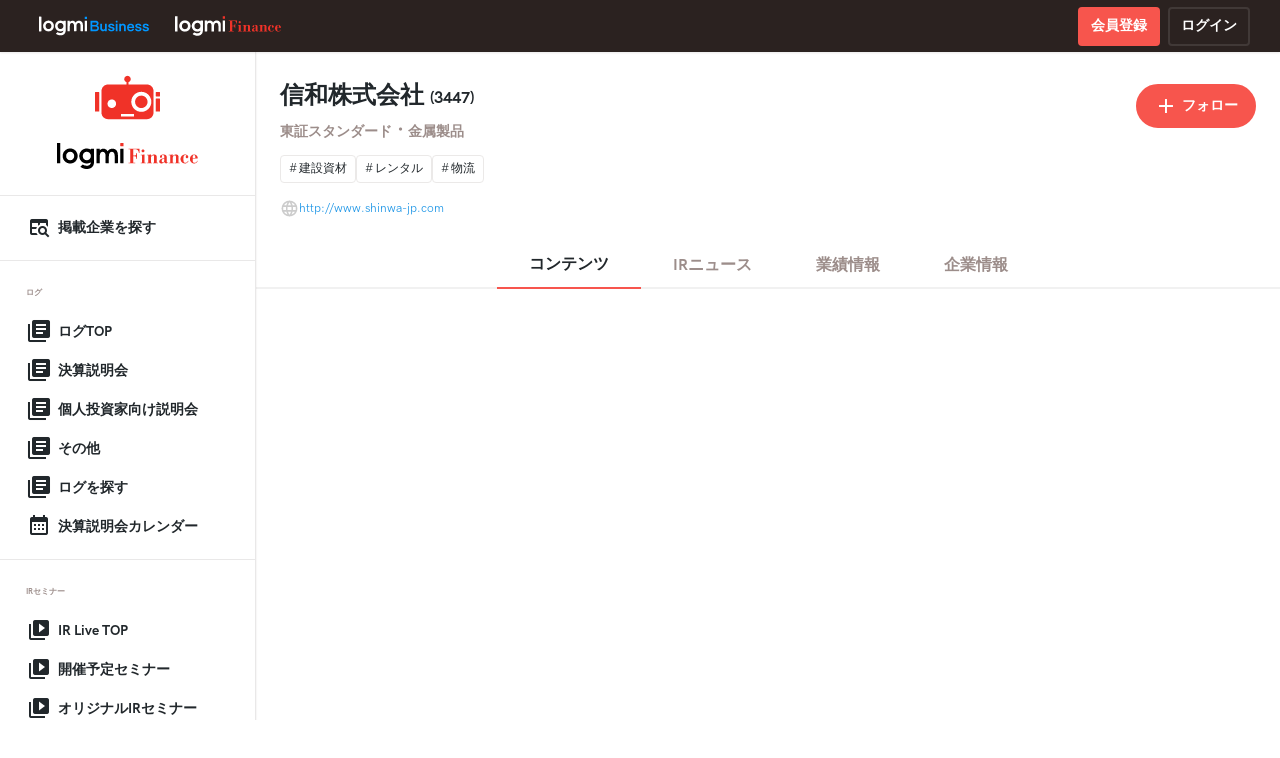

--- FILE ---
content_type: text/html; charset=utf-8
request_url: https://finance.logmi.jp/companies/1230
body_size: 22587
content:
<!DOCTYPE html>
<html class="pc">
  <head>
    <meta charset="utf-8">
    <meta name="format-detection" content="telephone=no">
    <meta name="msapplication-tap-highlight" content="no">
    <meta name="viewport" content="width=device-width,initial-scale=1,minimum-scale=1.0,maximum-scale=1.0">
    <meta name="google-site-verification" content="WAMWwp7i8oXly-1R9qxbaVLtflXp4zoxAF8oLLnnqj4">
    <meta name="apple-mobile-web-app-title" content="ログミーファイナンス">
      <title>  信和株式会社
 - ログミーファイナンス</title>


      <script>
    window.sentryOnLoad = function () {
      Sentry.init({
        sampleRate: 0.1,
        tracesSampleRate: 0.1,
        environment: "production",
      });
    };
  </script>

  <script
    src="https://js.sentry-cdn.com/3078fa0bf3ccd03f1932791ac7f710a7.min.js"
    crossorigin="anonymous"
  ></script>


    <link rel="dns-prefetch" href="https://img.logmi.jp">
    <link href="https://cdn.jsdelivr.net/npm/@mdi/font@6.4.95/css/materialdesignicons.min.css" rel="stylesheet">

    <link rel="preload" as="font" href="https://assets.logmi.jp/finance/fonts/HKGrotesk-Regular.otf" type="font/otf" crossorigin="anonymous">
    <link rel="preload" as="font" href="https://assets.logmi.jp/finance/fonts/HKGrotesk-Italic.otf" type="font/otf" crossorigin="anonymous">
    <link rel="preload" as="font" href="https://assets.logmi.jp/finance/fonts/HKGrotesk-Bold.otf" type="font/otf" crossorigin="anonymous">
    <link rel="preload" as="font" href="https://assets.logmi.jp/finance/fonts/PublicSans-Regular.otf" type="font/otf" crossorigin="anonymous">
    <link rel="preload" as="font" href="https://assets.logmi.jp/finance/fonts/PublicSans-Bold.otf" type="font/otf" crossorigin="anonymous">

    <link rel="stylesheet" href="https://d24wj43yy3bmow.cloudfront.net/assets/v2/finance/application-4f4b795270639de13f398a40c04cbb4f5eb9bffd2be2ccd5eb9eb73393d38c21.css" media="all" />
<link rel="stylesheet" href="https://d24wj43yy3bmow.cloudfront.net/assets/v2/utils/application-75053c7708b940e2487f3be5dfc450260058c6bbc45fb78245506e7fc498b195.css" media="all" />
<link rel="stylesheet" href="https://d24wj43yy3bmow.cloudfront.net/assets/v2/finance/override-font-size-644f7abefe80da86465b8fb674494fb14d745c64d7579df8e22d06d9671afc1f.css" media="all" />

    <script type="importmap" data-turbo-track="reload">{
  "imports": {
    "application": "https://d24wj43yy3bmow.cloudfront.net/assets/v2/application-68ea40cc553e53e31aa59b0766d6040c946e94ff8dc85f608372d2fd6f692a64.js",
    "@hotwired/turbo-rails": "https://d24wj43yy3bmow.cloudfront.net/assets/v2/turbo.min-515a6c576876c3b16855201a58f79fa58872349384604516686cb2e9db6670c7.js",
    "@hotwired/stimulus": "https://d24wj43yy3bmow.cloudfront.net/assets/v2/stimulus.min-0963fbf2cf342e51ed0254f5c923ae7a68bd1b148d662de990db088b16417f96.js",
    "@hotwired/stimulus-loading": "https://d24wj43yy3bmow.cloudfront.net/assets/v2/stimulus-loading-3576ce92b149ad5d6959438c6f291e2426c86df3b874c525b30faad51b0d96b3.js",
    "trix": "https://assets.logmi.jp/finance/javascript/trix/trix.js",
    "@rails/actiontext": "https://d24wj43yy3bmow.cloudfront.net/assets/v2/actiontext-78de0ebeae470799f9ec25fd0e20ae2d931df88c2ff9315918d1054a2fca2596.js",
    "@rails/activestorage": "https://d24wj43yy3bmow.cloudfront.net/assets/v2/activestorage.esm-b3f7f0a5ef90530b509c5e681c4b3ef5d5046851e5b70d57fdb45e32b039c883.js",
    "flatpickr": "https://assets.logmi.jp/finance/javascript/flatpickr/index.js",
    "flatpickr/dist/l10n/ja": "https://assets.logmi.jp/finance/javascript/flatpickr/ja.js",
    "micromodal": "https://assets.logmi.jp/finance/javascript/micromodal/micromodal.es.js",
    "lodash.throttle": "https://assets.logmi.jp/finance/javascript/lodash/throttle/index.js",
    "history": "https://assets.logmi.jp/finance/javascript/history/history.production.min.js",
    "@babel/runtime/helpers/esm/extends": "https://assets.logmi.jp/finance/javascript/babel/runtime/helpers/esm/extends.js",
    "chart.js": "https://assets.logmi.jp/finance/javascript/chartjs/4.4.1/chart.js",
    "@kurkle/color": "https://assets.logmi.jp/finance/javascript/color/color.esm.js",
    "chartjs-plugin-datalabels": "https://assets.logmi.jp/finance/javascript/chartjs-plugin-datalabels/chartjs-plugin-datalabels.esm.js",
    "chart.js/helpers": "https://assets.logmi.jp/finance/javascript/chartjs/4.4.1/helpers.js",
    "dayjs": "https://esm.sh/dayjs@1.11.10",
    "dayjs/plugin/timezone": "https://esm.sh/dayjs@1.11.10/plugin/timezone",
    "dayjs/plugin/utc": "https://esm.sh/dayjs@1.11.10/plugin/utc",
    "controllers/accordion_controller": "https://d24wj43yy3bmow.cloudfront.net/assets/v2/controllers/accordion_controller-136c1889c341100388f4c52f2d2daa853dd9831819a4acbe407587ebe1c974e0.js",
    "controllers/admin_ir_live_seminar_companies_controller": "https://d24wj43yy3bmow.cloudfront.net/assets/v2/controllers/admin_ir_live_seminar_companies_controller-d72e5cc1e32fb935c9bae396af5807e8d978167f58371599b89ea5f218fb7ffd.js",
    "controllers/admin_ir_live_seminar_company_form_controller": "https://d24wj43yy3bmow.cloudfront.net/assets/v2/controllers/admin_ir_live_seminar_company_form_controller-94cb5bd62b83b30972edeeedacb2e5eec4df5482863a9b1ba28d5a27cd2fa641.js",
    "controllers/admin_ir_live_seminar_form_controller": "https://d24wj43yy3bmow.cloudfront.net/assets/v2/controllers/admin_ir_live_seminar_form_controller-aaf8887941b62c27a32f9bc8adabd67e37c5de8451b35019a6bcbc0da212d3d4.js",
    "controllers/admin_log_order_item_controller": "https://d24wj43yy3bmow.cloudfront.net/assets/v2/controllers/admin_log_order_item_controller-429e1791ca661ef1b5033817f6f944ccd5269ca74ed71668ceb0fdc2adbaa013.js",
    "controllers/admin_sidebar_accordion_controller": "https://d24wj43yy3bmow.cloudfront.net/assets/v2/controllers/admin_sidebar_accordion_controller-a7327ad4f47318014d8f544e6c4a2a78127b3bd7f595fdcb5df88ba6f557977b.js",
    "controllers/application": "https://d24wj43yy3bmow.cloudfront.net/assets/v2/controllers/application-a1717ee16b01525c22aa95ecf820a416788b6b14604ba4b34e6e2e959385f6e8.js",
    "controllers/article_detail_controller": "https://d24wj43yy3bmow.cloudfront.net/assets/v2/controllers/article_detail_controller-aa389babf14bca62a527b5f0f7c81de92049e265e091f8f7aeb56ea9d88a33ed.js",
    "controllers/article_lock_dialog_controller": "https://d24wj43yy3bmow.cloudfront.net/assets/v2/controllers/article_lock_dialog_controller-23653e2f925446ee82dd6ada46b7c14cfd03d2de1558f1f162a81c739f137189.js",
    "controllers/article_navigation_controller": "https://d24wj43yy3bmow.cloudfront.net/assets/v2/controllers/article_navigation_controller-aac9d6cd40d0ce28dfb2c25860b4958d65673b15c12e0906404f19dc5f35f9dc.js",
    "controllers/assign_candidate_selector_controller": "https://d24wj43yy3bmow.cloudfront.net/assets/v2/controllers/assign_candidate_selector_controller-87710261df92d78ec0c36cb61d7ecb89f0a941cd65c379350a6e26d0a96f629e.js",
    "controllers/bootstrap_modal_controller": "https://d24wj43yy3bmow.cloudfront.net/assets/v2/controllers/bootstrap_modal_controller-1af4f18f3cda677bc1943e55e349f727affeeb456354c96214d776e4c5402458.js",
    "controllers/check_file_extension_controller": "https://d24wj43yy3bmow.cloudfront.net/assets/v2/controllers/check_file_extension_controller-0ac12894f670db5549c5b9629d8136ce6adbcaf96ecd067b36b8ef9ab8c924bf.js",
    "controllers/check_script_review_response_deadline_controller": "https://d24wj43yy3bmow.cloudfront.net/assets/v2/controllers/check_script_review_response_deadline_controller-0151886818180d0a1bfcc39a8ffd3c372c59fd9024df2d96514188d345119801.js",
    "controllers/checkbox_counter_controller": "https://d24wj43yy3bmow.cloudfront.net/assets/v2/controllers/checkbox_counter_controller-29eff5561319aedc2592608f7becbb786251314005cd7d053404beae4c56442a.js",
    "controllers/checkbox_select_all_controller": "https://d24wj43yy3bmow.cloudfront.net/assets/v2/controllers/checkbox_select_all_controller-1098d0d8b66beb0d15b8dde1acf29359f428493f19bacdafe03647e79359042c.js",
    "controllers/companies_form_controller": "https://d24wj43yy3bmow.cloudfront.net/assets/v2/controllers/companies_form_controller-263e14f914949092c5bf2989d5c30cc8c049d9557cd217aa3db1fdc2b402ec6d.js",
    "controllers/company_bargraph_controller": "https://d24wj43yy3bmow.cloudfront.net/assets/v2/controllers/company_bargraph_controller-28ce1eb9683f5f9972709b5aa3fb618dab11ab6825050b4a1f32265b7adcc645.js",
    "controllers/company_follow_controller": "https://d24wj43yy3bmow.cloudfront.net/assets/v2/controllers/company_follow_controller-a8fefceaad207b0623abe461233d46ab0c42c36fc6f743682da6e8ef85785bd7.js",
    "controllers/company_logo_preview_controller": "https://d24wj43yy3bmow.cloudfront.net/assets/v2/controllers/company_logo_preview_controller-7ad6082c1cf742c77ff59f76c7b1c5bb6da21db319ad3de535a299f5fb592039.js",
    "controllers/company_overview_controller": "https://d24wj43yy3bmow.cloudfront.net/assets/v2/controllers/company_overview_controller-90b19143c732cee6ede7a411cb47008332be86da181630c52e384370535d72f9.js",
    "controllers/company_piegraph_controller": "https://d24wj43yy3bmow.cloudfront.net/assets/v2/controllers/company_piegraph_controller-5a69a5e7a4d8a5c68f6978c0d44e954d06e9b79ac981c46e52d93bd83e8e515b.js",
    "controllers/company_selector_controller": "https://d24wj43yy3bmow.cloudfront.net/assets/v2/controllers/company_selector_controller-f532531fa4a58b833eb1e732231dc4fff610618130a3fac532659a683e01decc.js",
    "controllers/company_themes_controller": "https://d24wj43yy3bmow.cloudfront.net/assets/v2/controllers/company_themes_controller-941ffc49fc18438d3988afd63cfe83ee0e672da885cf7ee1b41af1cb6fa802f3.js",
    "controllers/config_logo_preview_controller": "https://d24wj43yy3bmow.cloudfront.net/assets/v2/controllers/config_logo_preview_controller-041afb6d4bf3575410f929495abf9fbdcbc1c1a137d92409bc0a3faf10a64dca.js",
    "controllers/copy_article_link_controller": "https://d24wj43yy3bmow.cloudfront.net/assets/v2/controllers/copy_article_link_controller-97edb5cc5b6b59bc4ad2e6e262ea55738c1abc9a25fadd0215ea6614fc30e0d2.js",
    "controllers/edit_part_num_form_controller": "https://d24wj43yy3bmow.cloudfront.net/assets/v2/controllers/edit_part_num_form_controller-178734c90e2bd151a71cf367461055cdbba99c6b0701450ebd601094712f03d9.js",
    "controllers/en/assign_candidate_status_modal_controller": "https://d24wj43yy3bmow.cloudfront.net/assets/v2/controllers/en/assign_candidate_status_modal_controller-fde950ed90e81cc417eef83f5f6eb9137290c1305f49fc60ab294a2a21d2dd65.js",
    "controllers/en_assigns_order_controller": "https://d24wj43yy3bmow.cloudfront.net/assets/v2/controllers/en_assigns_order_controller-7bd784f9e1a7a0efeb29466b83fdc868b241da16dd4075abf386ad787a7ec742.js",
    "controllers/en_order_controller": "https://d24wj43yy3bmow.cloudfront.net/assets/v2/controllers/en_order_controller-c7da8462bbbc34da696ff1859ddf495b535b9aaf33b05b6eaa0319b459961cba.js",
    "controllers/enterprise_sidebar_accordion_controller": "https://d24wj43yy3bmow.cloudfront.net/assets/v2/controllers/enterprise_sidebar_accordion_controller-a7327ad4f47318014d8f544e6c4a2a78127b3bd7f595fdcb5df88ba6f557977b.js",
    "controllers/guest_add_modal_controller": "https://d24wj43yy3bmow.cloudfront.net/assets/v2/controllers/guest_add_modal_controller-09111f4f5c31df01d8463dc16463d7f5b06732cbe4b24633ec77d4c92e232699.js",
    "controllers/guest_form_controller": "https://d24wj43yy3bmow.cloudfront.net/assets/v2/controllers/guest_form_controller-c14780bae8ee979dad68ba308683148de2e3eee691bc7204e442f54db2d2fcc1.js",
    "controllers/horizontal_article_card_controller": "https://d24wj43yy3bmow.cloudfront.net/assets/v2/controllers/horizontal_article_card_controller-8d9559f06bc189ec601902361c1f6a6dd5ebee76d360c9b06b44c250a83c01dc.js",
    "controllers/image_cropper_controller": "https://d24wj43yy3bmow.cloudfront.net/assets/v2/controllers/image_cropper_controller-53967bf534b235fa938e2575c6de6c696af53c56d8ffff8662c184e7d2317472.js",
    "controllers/image_preview_controller": "https://d24wj43yy3bmow.cloudfront.net/assets/v2/controllers/image_preview_controller-dffac9a767ab2a3470a9262a2eb5227970447e85e2cc9fb5ba79f350cea34f5e.js",
    "controllers": "https://d24wj43yy3bmow.cloudfront.net/assets/v2/controllers/index-7ec29877842a545de39e4843a42ba2b8c39b4a1ff0a2ee069121f0f7c95c42f1.js",
    "controllers/instant_mail_form_controller": "https://d24wj43yy3bmow.cloudfront.net/assets/v2/controllers/instant_mail_form_controller-605f3df9caed075a788c720725de4b1f6031a56df4b65b741d11acf801e6747a.js",
    "controllers/item_management_toggle_controller": "https://d24wj43yy3bmow.cloudfront.net/assets/v2/controllers/item_management_toggle_controller-fd237d681ca7a9d331c9493028d94716c07b8c44d4847a70f3223f410a841216.js",
    "controllers/js_enable_controller": "https://d24wj43yy3bmow.cloudfront.net/assets/v2/controllers/js_enable_controller-1fe3d542304cf276e016490cf5882ba6eb122e069bb63f5bfc4d4c30fbd23d07.js",
    "controllers/link_form_controller": "https://d24wj43yy3bmow.cloudfront.net/assets/v2/controllers/link_form_controller-bd2bc33eebca8d2a5c4fdd352fdd498d6e7853d6be82dd940719fef86fea8889.js",
    "controllers/log_clip_controller": "https://d24wj43yy3bmow.cloudfront.net/assets/v2/controllers/log_clip_controller-1848f7b61efcc6996363fb305222f9d35881fb22dc6b0c6d89ba40543e23366b.js",
    "controllers/log_order_cd_assign_form_disable_toggle_controller": "https://d24wj43yy3bmow.cloudfront.net/assets/v2/controllers/log_order_cd_assign_form_disable_toggle_controller-9520b503eaf32176175bd23b5daebeb904ae33c5aa9d66c2fcfcb60239ab418d.js",
    "controllers/log_order_csv_file_submit_controller": "https://d24wj43yy3bmow.cloudfront.net/assets/v2/controllers/log_order_csv_file_submit_controller-e26b672de0917ddf69df8d9d25ae6f93b158b327f29d5a515c73dc08cc592412.js",
    "controllers/log_order_request_controller": "https://d24wj43yy3bmow.cloudfront.net/assets/v2/controllers/log_order_request_controller-784721ae1efce97c7f549a57e5fa4844b3bc6ec477cb165e5e77c6469965b6bf.js",
    "controllers/log_order_reschedule_close_controller": "https://d24wj43yy3bmow.cloudfront.net/assets/v2/controllers/log_order_reschedule_close_controller-a40d397b51ff485e16cf7f93956cb61aa580d1b395aa493c19d62bf7646c031d.js",
    "controllers/log_order_reschedule_selector_controller": "https://d24wj43yy3bmow.cloudfront.net/assets/v2/controllers/log_order_reschedule_selector_controller-4b7ab923be23d4ce8e71fa5d75773f3849deb18da254ea6785dfa739b883f901.js",
    "controllers/log_order_seminar_csv_file_submit_controller": "https://d24wj43yy3bmow.cloudfront.net/assets/v2/controllers/log_order_seminar_csv_file_submit_controller-e26b672de0917ddf69df8d9d25ae6f93b158b327f29d5a515c73dc08cc592412.js",
    "controllers/log_order_update_schedule_controller": "https://d24wj43yy3bmow.cloudfront.net/assets/v2/controllers/log_order_update_schedule_controller-7212043fcd957ceacf7b4519a1dfc05ad299a7c40e8c43290bd0219aa076f90b.js",
    "controllers/log_share_controller": "https://d24wj43yy3bmow.cloudfront.net/assets/v2/controllers/log_share_controller-6f6cde40b2a9734aa3a7084558dfaa98205c3b70ea3f0f3b3d3bc453686c0aa0.js",
    "controllers/log_tag_controller": "https://d24wj43yy3bmow.cloudfront.net/assets/v2/controllers/log_tag_controller-0ff87ee505cb4ad1d8ab7e471b1166ae25f2454799521edf8522eea0b826f03e.js",
    "controllers/manuscript_ai_upload_controller": "https://d24wj43yy3bmow.cloudfront.net/assets/v2/controllers/manuscript_ai_upload_controller-66807768b199e611a8d6e118908c1e176ea2a42fe6664b2ea71448f7c3073d47.js",
    "controllers/material_file_controller": "https://d24wj43yy3bmow.cloudfront.net/assets/v2/controllers/material_file_controller-a4fb2f3fdcda84eee0ef6f3e11e186c8f0f0132598b5d9b9c8cb79d2f051b6d5.js",
    "controllers/message_controller": "https://d24wj43yy3bmow.cloudfront.net/assets/v2/controllers/message_controller-271b01762123f33f032c131164bb13de6e6faef565fbd075f34dfcda63cae441.js",
    "controllers/month_end_date_controller": "https://d24wj43yy3bmow.cloudfront.net/assets/v2/controllers/month_end_date_controller-66c855b73d4d84d21da13d27922b374fbfe9b12d7d1f722c07aeb7e9906d43c6.js",
    "controllers/old_companies_form_controller": "https://d24wj43yy3bmow.cloudfront.net/assets/v2/controllers/old_companies_form_controller-64392b41067389ebf577831ef3a1fed55cbb9e73f5333d5b1f187e9600d28804.js",
    "controllers/old_company_selector_controller": "https://d24wj43yy3bmow.cloudfront.net/assets/v2/controllers/old_company_selector_controller-32ad26c5595e9572fa9b06dbe81d68176e5ee3e725e5442978aa843c6519a645.js",
    "controllers/old_link_form_controller": "https://d24wj43yy3bmow.cloudfront.net/assets/v2/controllers/old_link_form_controller-2b185b9a42ad825667a97fc515b78d03f92bd8158dc7c3c978ffa3464a52c213.js",
    "controllers/old_seminar_logo_radio_controller": "https://d24wj43yy3bmow.cloudfront.net/assets/v2/controllers/old_seminar_logo_radio_controller-ee6dbc1956055eed117c2284de10eb8426738415c292dd851ce763b6f6a8313c.js",
    "controllers/old_speaker_form_controller": "https://d24wj43yy3bmow.cloudfront.net/assets/v2/controllers/old_speaker_form_controller-c378a5322f9ce9957dd9dbbe930ab5add138f2429d25d1e519e9e9b7856540bc.js",
    "controllers/organizer_guest_edit_modal_controller": "https://d24wj43yy3bmow.cloudfront.net/assets/v2/controllers/organizer_guest_edit_modal_controller-8165a988642dc55942ef18e61d737acbf771e0b7ef23df31dec3e5f19da9d975.js",
    "controllers/organizer_speaker_edit_modal_controller": "https://d24wj43yy3bmow.cloudfront.net/assets/v2/controllers/organizer_speaker_edit_modal_controller-df707b20a46894c58c008df86762b04ec337e13c09e451a78484b2c5abc7be07.js",
    "controllers/progress_controller": "https://d24wj43yy3bmow.cloudfront.net/assets/v2/controllers/progress_controller-35ed34311eaf61945334cb13490db2d98a28c74200a0447bb8182a5030026dde.js",
    "controllers/quill_text_editor_controller": "https://d24wj43yy3bmow.cloudfront.net/assets/v2/controllers/quill_text_editor_controller-8c5364b9c017305cb561fc1ee11972564f25a40ec1079afe58b460f538b98b9f.js",
    "controllers/schedule_modal_controller": "https://d24wj43yy3bmow.cloudfront.net/assets/v2/controllers/schedule_modal_controller-6527802bce761bacec549386c14448fdd7e5cfb12fbfeb280e4fc1a785456a86.js",
    "controllers/schedule_picker_controller": "https://d24wj43yy3bmow.cloudfront.net/assets/v2/controllers/schedule_picker_controller-a453576a77cc08dc8046186d81602f8d370d34aaec3c6b795e7bef4b5c6eda48.js",
    "controllers/schedule_picker_sample_controller": "https://d24wj43yy3bmow.cloudfront.net/assets/v2/controllers/schedule_picker_sample_controller-7524c5d242e3f5b1479d4bbd906efdda3687dae016f55485c42f4d1358b12ec5.js",
    "controllers/scroll_to_top_controller": "https://d24wj43yy3bmow.cloudfront.net/assets/v2/controllers/scroll_to_top_controller-95d97fdec11e503d27c468fe1acab65cfcbfc420eff20b81c9943f6042565b2a.js",
    "controllers/seminar_card_controller": "https://d24wj43yy3bmow.cloudfront.net/assets/v2/controllers/seminar_card_controller-da82c2a25824345a598f5e38ea19da7156af595044af8141426c841699f7e7ac.js",
    "controllers/seminar_logo_radio_controller": "https://d24wj43yy3bmow.cloudfront.net/assets/v2/controllers/seminar_logo_radio_controller-7a4b90990430e8ad84fb00870d75bb0c739903de765778383ffe8f2ec1572f18.js",
    "controllers/seminar_report_disabled_button_controller": "https://d24wj43yy3bmow.cloudfront.net/assets/v2/controllers/seminar_report_disabled_button_controller-62252dd66258b46bcd0d4169af3ca1035f5eb68141151702581f18e3cc5687c6.js",
    "controllers/show_retired_controller": "https://d24wj43yy3bmow.cloudfront.net/assets/v2/controllers/show_retired_controller-ab60aec0debc63d658f41177fc92c4ff35b391f30c1002fd0bc786ef7b17ad8c.js",
    "controllers/signup_modal_controller": "https://d24wj43yy3bmow.cloudfront.net/assets/v2/controllers/signup_modal_controller-1475de8648977871d09d24838f424633e4b5d16ebaffbac44c174d59868b8918.js",
    "controllers/speaker_add_modal_controller": "https://d24wj43yy3bmow.cloudfront.net/assets/v2/controllers/speaker_add_modal_controller-ac0dbb469c030df07522856256249ca4e579c5b5dfcd5035bb949acd18ce8263.js",
    "controllers/speaker_form_controller": "https://d24wj43yy3bmow.cloudfront.net/assets/v2/controllers/speaker_form_controller-4fd53de463a95b15aadd37d2894bb484a47493a1322ff1697dfc24c074d42f04.js",
    "controllers/tabs_controller": "https://d24wj43yy3bmow.cloudfront.net/assets/v2/controllers/tabs_controller-5374bd20f93d1539ef3f566f1ab33b78f273fc63eee1626a11bea1f0b874e9e6.js",
    "controllers/tag_controller": "https://d24wj43yy3bmow.cloudfront.net/assets/v2/controllers/tag_controller-3ecae8fa983beb4a04bc38f9114b93f3337fc8c999e6b06c06407ffa2e01c1bc.js",
    "controllers/toggle_disabled_form_controller": "https://d24wj43yy3bmow.cloudfront.net/assets/v2/controllers/toggle_disabled_form_controller-4e6e030d31f164bc17560e90ababcea3f62f1f4953a2da5a5c6251b1895debff.js",
    "finance/ArticleNav": "https://d24wj43yy3bmow.cloudfront.net/assets/v2/finance/ArticleNav-ce5b6c74acbcdc146afa7171ca36e9ad0b893a0df2b1e968c2ea3df1cd2dcc77.js",
    "finance/BarGraph": "https://d24wj43yy3bmow.cloudfront.net/assets/v2/finance/BarGraph-7d31b935a6fb05d2bbeaeb3919b9e9f106ba0c3bd4935fd98e0bce68126ff2a6.js",
    "finance/EventTracking": "https://d24wj43yy3bmow.cloudfront.net/assets/v2/finance/EventTracking-88d07a000a38117019a2666b162f55ab6c3ebf303a278d574d86c60569821e99.js",
    "finance/PieGraph": "https://d24wj43yy3bmow.cloudfront.net/assets/v2/finance/PieGraph-ad128a7c3be68443975a60d162b5f931e0d5532fae925b796dbefde25286e1d9.js",
    "finance/ScrollSpy": "https://d24wj43yy3bmow.cloudfront.net/assets/v2/finance/ScrollSpy-0f79d4c400baf66c3212cd28c229482ebfd02b23f896c6269ef61a1b1e82d9f6.js",
    "finance/Toast": "https://d24wj43yy3bmow.cloudfront.net/assets/v2/finance/Toast-d54f670ec42798461b05f233561a7d5a5ceb1d9f8b5d58743b671cdcb388060f.js",
    "finance/application": "https://d24wj43yy3bmow.cloudfront.net/assets/v2/finance/application-8711c9eb5a4612a4cbebe9ee31dcf55cbc136a191d8b90bfbd73efc09f230785.js",
    "finance/bootstrap": "https://d24wj43yy3bmow.cloudfront.net/assets/v2/finance/bootstrap-2a0b010de38945fcc12c90451faddcc27160ad81163ab7c9a99ecdc526039232.js",
    "finance/createScheduledTask": "https://d24wj43yy3bmow.cloudfront.net/assets/v2/finance/createScheduledTask-a40d721beeedd4c3862b2b46b505c642cddbe074a53ef8196bc5c9127f72dbe7.js",
    "finance/globalHistory": "https://d24wj43yy3bmow.cloudfront.net/assets/v2/finance/globalHistory-db7cdb26b97f75beb2ae2c283f98b992d5cf66d00c030d845551243112e4555b.js",
    "finance/iframe_message": "https://d24wj43yy3bmow.cloudfront.net/assets/v2/finance/iframe_message-80035a9628bfa3496a424930e4420197a1b1cfc90c0832559767fbda0dd1de9e.js",
    "finance/menu_button": "https://d24wj43yy3bmow.cloudfront.net/assets/v2/finance/menu_button-43c380941f6dcfd164e9d5142fd3f2e67b9b02bab3cfe1c106a5309fc081279b.js",
    "finance/smoothScroll": "https://d24wj43yy3bmow.cloudfront.net/assets/v2/finance/smoothScroll-7c67f1d9d8fc7e9008f6ca6d9688e9a251555a6026646cafb009e37c23ffaa8b.js"
  }
}</script>
<link rel="modulepreload" href="https://d24wj43yy3bmow.cloudfront.net/assets/v2/application-68ea40cc553e53e31aa59b0766d6040c946e94ff8dc85f608372d2fd6f692a64.js">
<link rel="modulepreload" href="https://d24wj43yy3bmow.cloudfront.net/assets/v2/turbo.min-515a6c576876c3b16855201a58f79fa58872349384604516686cb2e9db6670c7.js">
<link rel="modulepreload" href="https://d24wj43yy3bmow.cloudfront.net/assets/v2/stimulus.min-0963fbf2cf342e51ed0254f5c923ae7a68bd1b148d662de990db088b16417f96.js">
<link rel="modulepreload" href="https://d24wj43yy3bmow.cloudfront.net/assets/v2/stimulus-loading-3576ce92b149ad5d6959438c6f291e2426c86df3b874c525b30faad51b0d96b3.js">
<link rel="modulepreload" href="https://assets.logmi.jp/finance/javascript/flatpickr/index.js">
<link rel="modulepreload" href="https://assets.logmi.jp/finance/javascript/flatpickr/ja.js">
<script type="esms-options">{"nonce":null}</script>
<script src="https://d24wj43yy3bmow.cloudfront.net/assets/v2/es-module-shims.min-7a80117907ae5d54a1bd5c56a82a3ea35f343da0cbe89c58d141867310897a6b.js" async="async" data-turbo-track="reload"></script>
<script type="module">import "application"</script>
    <script src="https://d24wj43yy3bmow.cloudfront.net/assets/v2/finance/menu_button-43c380941f6dcfd164e9d5142fd3f2e67b9b02bab3cfe1c106a5309fc081279b.js"></script>
        <script src="https://d24wj43yy3bmow.cloudfront.net/assets/v2/finance/bootstrap-2a0b010de38945fcc12c90451faddcc27160ad81163ab7c9a99ecdc526039232.js"></script>


    <link rel="alternate" type="application/rss+xml" title="RSS2.0" href="/feed/public-finance.xml" />
    <link rel="icon" type="image/x-icon" href="https://img.logmi.jp/finance/favicon.ico" />

      <!-- Google Tag Manager -->

<script async src="https://www.googletagmanager.com/gtag/js?id=G-SH9Q8WPWNP"></script>
<script>
  (function(w,d,s,l,i){
      w[l]=w[l]||[];w[l].push({'gtm.start': new Date().getTime(),event:'gtm.js'});
      var f=d.getElementsByTagName(s)[0],
          j=d.createElement(s),dl=l!='dataLayer'?'&l='+l:'';
          j.async=true;
          j.src='https://www.googletagmanager.com/gtm.js?id='+i+dl;
          f.parentNode.insertBefore(j,f);
  })(window,document,'script','dataLayer','GTM-53MNTLX');
</script>
<!-- End Google Tag Manager -->


<script>
  window.dataLayer = window.dataLayer || [];
  function gtag(){ dataLayer.push(arguments); }
  gtag('js', new Date());
  gtag('config', 'G-SH9Q8WPWNP', {
    transport_type: 'beacon',

  });
</script>

<!-- Google Tag Manager (noscript) -->
<noscript><iframe src="https://www.googletagmanager.com/ns.html?id=GTM-53MNTLX"
                  height="0" width="0" style="display:none;visibility:hidden"></iframe></noscript>
<!-- End Google Tag Manager (noscript) -->

  </head>

  <body>
    <div class="l-main">
      <div class="toast-container js-toast-container"></div>



      <div class="o-signup-modal modal micromodal-slide" id="signup-modal" aria-hidden="true" data-controller="signup-modal">
  <div class="o-signup-modal__modal-overlay" tabindex="-1" data-micromodal-close>
    <div class="o-signup-modal__container" role="dialog" aria-modal="true" aria-labelledby="o-signup-modal__title">
      <div class="o-signup-modal__container__area">
        <button class="o-signup-modal__close-modal-btn" aria-label="Close modal" data-micromodal-close>
          <span class="close-icon"></span>
        </button>
        <main class="o-signup-modal__content o-signup-modal--wrappable" id="signup-modal-content">
          <div class="o-signup-modal__flex-item o-signup-modal__signup-area">
            <div>
              <h3 class="heading heading--primary o-signup-modal__title">ログミーファイナンス会員登録</h3>
              <p class="o-signup-modal__content-message">
                <span id="js-signup-explanation-message"></span>するには会員登録(無料)が必要です。既に会員登録がお済みの方は
                <a class="o-signup-modal__finance-link" id="js-finance-login-link" target="_parent" href="/signin">ログイン</a>
                して下さい。
              </p>

              <p class="message message--primary">仮会員登録を押すと、<strong>下記メールアドレスへの本登録のご案内メールが送られます。</strong></p>

              <form class="o-signup-modal__signup-form" method="POST" id="js-signup-form" action="/finance/internal_api/v1/users/provisional_users" data-turbo="false" onsubmit="gtag('event', 'request_user_registration', { event_category: 'user_registration', event_label: 'signup_modal' })" target="_top">
                <div class="o-signup-modal__signup-form__group">
                  <label class="form__label" for="input-email-address">メールアドレス</label>
                  <input type="email" id="input-email-address" class="form-control" name="email_address" value="" autocomplete="email" required="">
                    <small>※本登録案内のメールが確認できない場合、迷惑メールフォルダやゴミ箱に自動的に振り分けられている可能性がありますので、今一度ご確認いただきますようお願いいたします。</small>
                </div>
                <input type="hidden" name="authenticity_token" value="" autocomplete="off">
                <div class="o-signup-modal__signup-form__row">
                  <button type="submit" class="a-button a-button--primary a-button--medium a-text--m a-button--fw-600 a-button--full"><span class="a-button__text-label">仮会員登録</span></button>

                </div>
              </form>
              <p class="u-margin-bottom-0">
                登録することで、本サービスにおける
                <a class="o-signup-modal__finance-link" target="_blank" href="/terms">利用規約</a>
                、
                <a class="o-signup-modal__finance-link" target="_blank" href="/privacy_policy">プライバシーポリシー</a>
                に同意するものとします。
              </p>
            </div>
          </div>

          <div class="o-signup-modal__flex-item o-signup-modal__privilege-area">
            <h2 class="sub-heading sub-heading--light u-margin-bottom-1">
              <div class="sub-heading__inner">会員特典</div>
            </h2>

            <div class="o-signup-modal__privilege-item">
              <div class="privilege-title">
                <i class="icon icon--medium mdi mdi-bell u-margin-0"></i>
                <h5 class="privilege-title-text">通知機能</h5>
              </div>
              <p>気になる企業をフォローすると新着ログやセミナーをメールで通知します</p>
            </div>

            <div class="privilege-item">
              <div class="privilege-title">
                <i class="icon icon--medium mdi mdi-play-box-multiple u-margin-0"></i>
                <h5 class="privilege-title-text">セミナー参加や事前質問</h5>
              </div>
              <p>掲載されているIRセミナーへのオンライン参加や事前質問をすることができます</p>
            </div>

            <div class="privilege-item">
              <div class="privilege-title">
                <i class="icon icon--medium mdi mdi-paperclip u-margin-0"></i>
                <h5 class="privilege-title-text">クリップ機能</h5>
              </div>
              <p class="u-margin-0">後で読みたいログをマイページの一覧に保存できます</p>
            </div>
          </div>
        </main>
      </div>
    </div>
  </div>
</div>


      <div class="o-smartphone-header">
  <nav class="l-main__content-nav js-l-main__content-nav">
    <div class="navbar smartphone-navbar navbar--light">
      <div class="navbar__nav navbar__nav--x-large">
        <ul class="navbar__group">
          <li class="navbar__item">
            <menu-button class="navbar__menu-button" target-selector=".l-main">
              <button type="button" class="menu-button" onclick="clickMenuButton(this)">
                  <span class="menu-button__icon">
                      <span class="menu-button__bar"></span>
                      <span class="menu-button__bar"></span>
                      <span class="menu-button__bar"></span>
                  </span>
              </button>
            </menu-button>
          </li>
        </ul>
        <div class="navbar__group navbar__group--lefted">
          <a class="navbar__logo" href='/'>
            <img class="navbar__logo-image" src="https://d24wj43yy3bmow.cloudfront.net/assets/v2/logmi-finance-full-8ad806c3f262e8b654a75eea3c4d079358cd6ff70d4033d07e596574a490716c.svg" />
          </a>
        </div>
        <div class="navbar__icon-group">
          <div class="navbar__icon">
            <a href="https://finance.logmi.jp/log_top">
              <svg width="24" height="24" viewBox="0 0 24 24" fill="none" xmlns="http://www.w3.org/2000/svg">
<g clip-path="url(#clip0_5445_4963)">
<path d="M4.8 6.6H3V19.2C3 20.19 3.81 21 4.8 21H17.4V19.2H4.8V6.6ZM19.2 3H8.4C7.41 3 6.6 3.81 6.6 4.8V15.6C6.6 16.59 7.41 17.4 8.4 17.4H19.2C20.19 17.4 21 16.59 21 15.6V4.8C21 3.81 20.19 3 19.2 3ZM18.3 11.1H9.3V9.3H18.3V11.1ZM14.7 14.7H9.3V12.9H14.7V14.7ZM18.3 7.5H9.3V5.7H18.3V7.5Z" fill="#21272B"/>
</g>
<defs>
<clipPath id="clip0_5445_4963">
<rect width="24" height="24" fill="white"/>
</clipPath>
</defs>
</svg>

              <div class="navbar__icon-text">ログ</div>
</a>          </div>

          <div class="navbar__icon">
            <a href="https://finance.logmi.jp/ir_live">
              <svg width="24" height="24" viewBox="0 0 24 24" fill="none" xmlns="http://www.w3.org/2000/svg">
<g clip-path="url(#clip0_5445_4967)">
<path d="M4.8 6.6H3V19.2C3 20.19 3.81 21 4.8 21H17.4V19.2H4.8V6.6ZM19.2 3H8.4C7.41 3 6.6 3.81 6.6 4.8V15.6C6.6 16.59 7.41 17.4 8.4 17.4H19.2C20.19 17.4 21 16.59 21 15.6V4.8C21 3.81 20.19 3 19.2 3ZM12 14.25V6.15L17.4 10.2L12 14.25Z" fill="#21272B"/>
</g>
<defs>
<clipPath id="clip0_5445_4967">
<rect width="24" height="24" fill="white"/>
</clipPath>
</defs>
</svg>

              <div class="navbar__icon-text">IR Live</div>
</a>          </div>

            <div class="navbar__icon">
              <a href="https://finance.logmi.jp/signin?redirect_to=/companies/1230">
                <svg width="24" height="24" viewBox="0 0 24 24" fill="none" xmlns="http://www.w3.org/2000/svg">
<g filter="url(#filter0_i_5445_4971)">
<path d="M19 3H5C3.89 3 3 3.89 3 5V9H5V5H19V19H5V15H3V19C3 19.5304 3.21071 20.0391 3.58579 20.4142C3.96086 20.7893 4.46957 21 5 21H19C19.5304 21 20.0391 20.7893 20.4142 20.4142C20.7893 20.0391 21 19.5304 21 19V5C21 3.89 20.1 3 19 3ZM10.08 15.58L11.5 17L16.5 12L11.5 7L10.08 8.41L12.67 11H3V13H12.67L10.08 15.58Z" fill="#21272B"/>
</g>
<defs>
<filter id="filter0_i_5445_4971" x="0" y="0" width="24" height="28" filterUnits="userSpaceOnUse" color-interpolation-filters="sRGB">
<feFlood flood-opacity="0" result="BackgroundImageFix"/>
<feBlend mode="normal" in="SourceGraphic" in2="BackgroundImageFix" result="shape"/>
<feColorMatrix in="SourceAlpha" type="matrix" values="0 0 0 0 0 0 0 0 0 0 0 0 0 0 0 0 0 0 127 0" result="hardAlpha"/>
<feOffset dy="4"/>
<feGaussianBlur stdDeviation="2"/>
<feComposite in2="hardAlpha" operator="arithmetic" k2="-1" k3="1"/>
<feColorMatrix type="matrix" values="0 0 0 0 0 0 0 0 0 0 0 0 0 0 0 0 0 0 0.25 0"/>
<feBlend mode="normal" in2="shape" result="effect1_innerShadow_5445_4971"/>
</filter>
</defs>
</svg>

                <div class="navbar__icon-text">ログイン</div>
</a>            </div>

          <div class="navbar__icon">
              <a href="https://finance.logmi.jp/companies">
                <svg width="24" height="24" viewBox="0 0 24 24" fill="none" xmlns="http://www.w3.org/2000/svg">
<g clip-path="url(#clip0_5445_4975)">
<path d="M15.5 14H14.71L14.43 13.73C15.41 12.59 16 11.11 16 9.5C16 5.91 13.09 3 9.5 3C5.91 3 3 5.91 3 9.5C3 13.09 5.91 16 9.5 16C11.11 16 12.59 15.41 13.73 14.43L14 14.71V15.5L19 20.49L20.49 19L15.5 14ZM9.5 14C7.01 14 5 11.99 5 9.5C5 7.01 7.01 5 9.5 5C11.99 5 14 7.01 14 9.5C14 11.99 11.99 14 9.5 14Z" fill="#21272B"/>
</g>
<defs>
<clipPath id="clip0_5445_4975">
<rect width="24" height="24" fill="white"/>
</clipPath>
</defs>
</svg>

                <div class="navbar__icon-text">検索</div>
</a>          </div>
        </div>
      </div>
    </div>
  </nav>
</div>


      <header class="l-main__header">
  <nav class="l-main__global-nav">
    <div class="navbar navbar--dark">
      <div class="navbar__nav">
        <ul class="navbar__group navbar__group--wrappable">
          <li class="navbar__item">
            <a class="navbar__item-target" href=https://logmi.jp>
              <img src="https://d24wj43yy3bmow.cloudfront.net/assets/v2/logmi-business-text-white-845806f02161e58bf6b50b383bf1ea0390c2954edee042d630d09338fe565096.svg" width="110" height="20" />
            </a>
          </li>
          <li class="navbar__item">
            <a class="navbar__item-target" href='/'>
              <img src="https://d24wj43yy3bmow.cloudfront.net/assets/v2/logmi-finance-text-white-0329d68fc47a8f50441cf21d46b3156edb19a920f0f607424715dffc5af9a93c.svg" width="106" height="20" />
            </a>
          </li>
        </ul>

        <ul class="navbar__group navbar__group--wrappable">

            <li class="navbar__item">
              <a class="button button--small button--filled button--primary button--block" href=/signup>
                <strong>会員登録</strong>
              </a>
            </li>
            <li class="navbar__item">
              <a class="button button--small button--outline button--dark button--bold button--block" href=/signin?redirect_to=/companies/1230>
                <strong>ログイン</strong>
              </a>
            </li>
        </ul>
      </div>
    </div>
  </nav>
</header>

      <div class="l-main__side">
  <div class="l-main__side-wrapper">
    <div class="l-main__side-inner js-sticky">
      <div class="sidebar">
        <a class="sidebar__logo u-none u-md-flex" href="/">
          <img class="sidebar__logo-symbol" src="https://img.logmi.jp/finance/service_logos/logmi-finance.svg">
            <img class="sidebar__logo-text" src="https://img.logmi.jp/finance/service_logos/logmi-finance-text.svg">
        </a>
        <div class="sidebar__separator"></div>
        <div class="sidebar__group">
          <a class="sidebar__item sidebar__item--link" href="/companies"><i class="icon icon--medium mdi mdi-table-search"></i><span>掲載企業を探す</span></a>
        </div>

        <div class="sidebar__separator"></div>

        <div class="sidebar__group">
          <span class="sidebar__item sidebar__item--label">ログ</span>
          <a class="sidebar__item sidebar__item--link" href="/log_top">
            <i class="icon icon--medium mdi mdi-text-box-multiple"></i><span>ログTOP</span>
          </a>
          <a class="sidebar__item sidebar__item--link" href="/search?tags=%E6%B1%BA%E7%AE%97%E8%AA%AC%E6%98%8E%E4%BC%9A">
            <i class="icon icon--medium mdi mdi-text-box-multiple"></i><span>決算説明会</span>
          </a>
          <a class="sidebar__item sidebar__item--link" href="/search?tags=%E5%80%8B%E4%BA%BA%E6%8A%95%E8%B3%87%E5%AE%B6%E5%90%91%E3%81%91%E8%AA%AC%E6%98%8E%E4%BC%9A">
            <i class="icon icon--medium mdi mdi-text-box-multiple"></i><span>個人投資家向け説明会</span>
          </a>
          <a class="sidebar__item sidebar__item--link" href="/search?tags=%E6%A0%AA%E4%B8%BB%E7%B7%8F%E4%BC%9A%2C%E3%81%9D%E3%81%AE%E4%BB%96">
            <i class="icon icon--medium mdi mdi-text-box-multiple"></i><span>その他</span>
          </a>
          <a class="sidebar__item sidebar__item--link" href="/search">
            <i class="icon icon--medium mdi mdi-text-box-multiple"></i><span>ログを探す</span>
          </a>
          <a class="sidebar__item sidebar__item--link" href="/log_calendars">
            <i class="icon icon--medium mdi mdi-calendar-month"></i><span>決算説明会カレンダー</span>
          </a>
        </div>

        <div class="sidebar__separator"></div>

        <div class="sidebar__group">
          <span class="sidebar__item sidebar__item--label">IRセミナー</span>
          <a class="sidebar__item sidebar__item--link" href="/ir_live">
            <i class="icon icon--medium mdi mdi-play-box-multiple"></i><span>IR Live TOP</span>
          </a>
          <a class="sidebar__item sidebar__item--link" href="/ir_live/search?statues%5B0%5D=onair&amp;statuses%5B1%5D=scheduled">
            <i class="icon icon--medium mdi mdi-play-box-multiple"></i><span>開催予定セミナー</span>
          </a>
          <a class="sidebar__item sidebar__item--link" href="/ir_live/search?statues%5B0%5D=onair&amp;statuses%5B1%5D=scheduled&amp;types%5B0%5D=original">
            <i class="icon icon--medium mdi mdi-play-box-multiple"></i><span>オリジナルIRセミナー</span>
          </a>
          <a class="sidebar__item sidebar__item--link" href="/ir_live/specials">
            <i class="icon icon--medium mdi mdi-play-box-multiple"></i><span>IRセミナー特集</span>
          </a>
          <a class="sidebar__item sidebar__item--link" href="/ir_live/search?statues%5B0%5D=archived">
            <i class="icon icon--medium mdi mdi-play-box-multiple"></i><span>アーカイブ</span>
          </a>
        </div>

        <div class="sidebar__separator"></div>

          <div class="sidebar__group u-md-none">
            <a class="sidebar__item sidebar__item--link" href="/signup">
              <i class="icon icon--medium mdi mdi mdi-account-plus"></i><span>会員登録</span>
            </a>
            <a class="sidebar__item sidebar__item--link" href="/signin?redirect_to=%2Fcompanies%2F1230">
              <i class="icon icon--medium mdi mdi-login-variant"></i><span>ログイン</span>
            </a>
          </div>
        <div class="sidebar__separator"></div>

        <div class="sidebar__group">
          <a class="sidebar__item sidebar__item--link" href="https://logmi.co.jp/service/finance/"><i class="icon icon--medium mdi mdi-information-outline"></i><span>ログミーファイナンスとは</span></a>
          <a class="sidebar__item sidebar__item--link" href="https://logmi.co.jp/service/finance/solution/"><i class="icon icon--medium mdi mdi-clipboard-text-outline"></i><span>ログ掲載のご案内</span></a>
          <a class="sidebar__item sidebar__item--link" href="/content_policy"><i class="icon icon--medium mdi mdi-shield-check-outline"></i><span>コンテンツポリシー</span></a>
        </div>
        <div class="sidebar__separator u-md-none"></div>
        <div class="sidebar__group u-md-none">
          <a class="sidebar__item sidebar__item--link" href="https://logmi.jp"><img src="https://d24wj43yy3bmow.cloudfront.net/assets/v2/logmi-business-text-174c806d99c229ff1507254a4690edc0cb567671ea36678a0acabd35ec8206f8.svg" width="115" height="20" /></a>
          <a class="sidebar__item sidebar__item--link" href="https://finance.logmi.jp/"><img width="106" height="20" src="https://img.logmi.jp/finance/service_logos/logmi-finance-text.svg"></a>
        </div>
      </div>
    </div>
  </div>
</div>

      <div class="l-main__content">



        <div class="iframe-message-container"></div>
        

<div class="t-company-detail t-company-detail-pc">
  <div class="t-company-detail__header">
    <div class="o-finance-company-header o-finance-company-header-pc">

  <div class="o-finance-company-header__contents">
    <div class="o-finance-company-header__head">
      <div class="o-finance-company-header__info">
        <div>
          <div>
            <span class="o-finance-company-header__company-name a-text--xl">
              信和株式会社
            </span>
            <span class="o-finance-company-header__company-stock">(3447)</span>
          </div>

          <span class="o-finance-company-header__listed-info" >
            <a class="a-text-link a-text-link--secondary a-text--s" onclick="gtag(&#39;event&#39;, &#39;top_exchanges&#39;, {&#39;event_category&#39;: &#39;company_header&#39;, &#39;event_label&#39;: 2});" href="/search?exchanges=2">東証スタンダード</a>
            ・
            <a class="a-text-link a-text-link--secondary a-text--s" onclick="gtag(&#39;event&#39;, &#39;top_industry_groups&#39;, {&#39;event_category&#39;: &#39;company_header&#39;, &#39;event_label&#39;: 3550});" href="/search?industry_groups=3550">金属製品</a>
          </span>
        </div>
      </div>

      <div class="o-finance-company-header__follow-button-wrapper">
        <button type="button" class="a-button a-button--primary a-button--round a-button--medium a-text--s a-button--fw-700 m-follow-button " data-controller="company-follow" data-action="click-&gt;company-follow#clicked" data-company-follow-company-id-value="1230" data-company-follow-is-logged-value="false" data-company-follow-is-followed-value="false" data-company-follow-has-icon-value="true" data-company-follow-tracking-value="{&quot;active&quot;:{&quot;name&quot;:&quot;top_follow&quot;,&quot;category&quot;:&quot;company_header&quot;,&quot;label&quot;:&quot;top_follow&quot;},&quot;inactive&quot;:{&quot;name&quot;:&quot;top_unfollow&quot;,&quot;category&quot;:&quot;company_header&quot;,&quot;label&quot;:&quot;top_unfollow&quot;}}"><i class="mdi mdi-plus a-button__icon-left"></i><span class="a-button__text-label">フォロー</span></button>

      </div>
    </div>

      <div class="o-finance-company-header__tags">
        <div class="m-tag-list m-tag-list-pc"><span class="a-tag a-tag-pc a-text--xs"><div class="a-tag__text-container">建設資材</div></span><span class="a-tag a-tag-pc a-text--xs"><div class="a-tag__text-container">レンタル</div></span><span class="a-tag a-tag-pc a-text--xs"><div class="a-tag__text-container">物流</div></span></div>

      </div>


      <div class="o-finance-company-header__link a-text--xs">
        <svg xmlns="http://www.w3.org/2000/svg" width="19" height="19" viewBox="0 0 19 19" fill="none">
          <path d="M12.9504 11.0833C13.0137 10.5608 13.0612 10.0383 13.0612 9.49999C13.0612 8.96166 13.0137 8.43916 12.9504 7.91666H15.6262C15.7529 8.42333 15.832 8.95374 15.832 9.49999C15.832 10.0462 15.7529 10.5767 15.6262 11.0833M11.5491 15.485C12.0241 14.6062 12.3883 13.6562 12.6416 12.6667H14.977C14.217 13.9729 13.0058 14.9862 11.5491 15.485ZM11.3512 11.0833H7.6462C7.56703 10.5608 7.51953 10.0383 7.51953 9.49999C7.51953 8.96166 7.56703 8.43124 7.6462 7.91666H11.3512C11.4224 8.43124 11.4779 8.96166 11.4779 9.49999C11.4779 10.0383 11.4224 10.5608 11.3512 11.0833ZM9.4987 15.8017C8.84161 14.8517 8.3112 13.7987 7.98661 12.6667H11.0108C10.6862 13.7987 10.1558 14.8517 9.4987 15.8017ZM6.33203 6.33333H4.02036C4.77245 5.01916 5.99161 4.00583 7.44036 3.51499C6.96536 4.39374 6.60911 5.34374 6.33203 6.33333ZM4.02036 12.6667H6.33203C6.60911 13.6562 6.96536 14.6062 7.44036 15.485C5.99161 14.9862 4.77245 13.9729 4.02036 12.6667ZM3.3712 11.0833C3.24453 10.5767 3.16536 10.0462 3.16536 9.49999C3.16536 8.95374 3.24453 8.42333 3.3712 7.91666H6.04703C5.9837 8.43916 5.9362 8.96166 5.9362 9.49999C5.9362 10.0383 5.9837 10.5608 6.04703 11.0833M9.4987 3.19041C10.1558 4.14041 10.6862 5.20124 11.0108 6.33333H7.98661C8.3112 5.20124 8.84161 4.14041 9.4987 3.19041ZM14.977 6.33333H12.6416C12.3883 5.34374 12.0241 4.39374 11.5491 3.51499C13.0058 4.01374 14.217 5.01916 14.977 6.33333ZM9.4987 1.58333C5.12078 1.58333 1.58203 5.14583 1.58203 9.49999C1.58203 11.5996 2.41611 13.6133 3.90077 15.0979C4.6359 15.8331 5.50863 16.4162 6.46912 16.814C7.42961 17.2119 8.45907 17.4167 9.4987 17.4167C11.5983 17.4167 13.612 16.5826 15.0966 15.0979C16.5813 13.6133 17.4154 11.5996 17.4154 9.49999C17.4154 8.46036 17.2106 7.43091 16.8127 6.47042C16.4149 5.50992 15.8318 4.6372 15.0966 3.90207C14.3615 3.16694 13.4888 2.5838 12.5283 2.18595C11.5678 1.7881 10.5383 1.58333 9.4987 1.58333Z" fill="#CCCCCC"/>
        </svg>

        <a class="a-text-link a-text-link--primary" target="_blank" rel="noopener noreferrer" onclick="gtag(&#39;event&#39;, &#39;top_outlink&#39;, {&#39;event_category&#39;: &#39;company_header&#39;, &#39;event_label&#39;: &#39;top_outlink&#39;});" href="http://www.shinwa-jp.com">http://www.shinwa-jp.com</a>
      </div>
  </div>
</div>

  </div>
  <div class="t-company-detail__tabs">
    <div class="t-company-detail__panel">
      <div class="o-finance-company-tabs">
  <div class="m-tabs m-tabs-pc" data-controller="tabs" data-tabs-active-index-value="0" data-tabs-trackings-value="[{&quot;name&quot;:&quot;tab_contents&quot;,&quot;category&quot;:&quot;tab&quot;,&quot;label&quot;:&quot;tab_contents&quot;},{&quot;name&quot;:&quot;tab_disclosure&quot;,&quot;category&quot;:&quot;tab&quot;,&quot;label&quot;:&quot;tab_disclosure&quot;},{&quot;name&quot;:&quot;tab_gyoseki&quot;,&quot;category&quot;:&quot;tab&quot;,&quot;label&quot;:&quot;tab_gyoseki&quot;},{&quot;name&quot;:&quot;tab_kigyo&quot;,&quot;category&quot;:&quot;tab&quot;,&quot;label&quot;:&quot;tab_kigyo&quot;}]">
  <div class="m-tabs__tab-items m-tabs__tab-items--center" role="tablist">
      <button id="content-tab" class="a-tab a-tab-pc a-text--m a-tab--active" role="tab" aria-selected="true" tabindex=1 aria-controls="pane-company-1">
  コンテンツ
</button>

      <button id="disclosure-tab" class="a-tab a-tab-pc a-text--m false" role="tab" aria-selected="false" tabindex=2 aria-controls="pane-company-2">
  IRニュース
</button>

      <button id="performance-tab" class="a-tab a-tab-pc a-text--m false" role="tab" aria-selected="false" tabindex=3 aria-controls="pane-company-3">
  業績情報
</button>

      <button id="info-tab" class="a-tab a-tab-pc a-text--m false" role="tab" aria-selected="false" tabindex=4 aria-controls="pane-company-4">
  企業情報
</button>

  </div>

  <div class="m-tabs__panes">
      <div id="pane-company-1" class="m-tabs__pane" role="tabpanel" aria-labelledby="tab-company-1" aria-hidden="true">
        <div class="a-pane a-pane-padding-none">
  
  <div class="t-company-detail__contents">
        <div class="t-company-detail__section">
          <div
  class="o-finance-company-articles o-finance-company-articles-pc"
  data-controller="accordion"
  data-accordion-add_classes-value='["o-finance-company-articles--open"]'
  data-accordion-remove_classes-value='["o-finance-company-articles__article--hidden"]'
  aria-expanded="false"
  aria-controls="company-articles-accordion"
  data-accordion-ga_event-value={&quot;name&quot;:&quot;show_more_article&quot;,&quot;category&quot;:&quot;contents&quot;,&quot;label&quot;:&quot;show_more_article&quot;}>
  <div class="o-finance-company-articles__header">
    <div class="a-heading a-heading--secondary a-heading--bullet-point">
  <h3 class="a-heading__title">この企業のログ</h3>

    <span class="a-heading__label a-text--s">
      9件
    </span>
</div>

  </div>

  <div class="o-finance-company-articles__articles">
      <div class="o-finance-company-articles__article">
        <div class="o-article-card-a o-article-card-a-pc"
  data-controller="horizontal-article-card"
  data-horizontal-article-card-tracking-click-value="{&quot;name&quot;:&quot;contents_article&quot;,&quot;category&quot;:&quot;contents&quot;,&quot;label&quot;:383057,&quot;value&quot;:1}">
  <a class="o-article-card-a__link" data-turbo="false" data-action="click-&gt;horizontal-article-card#linkClick" href="/articles/383057">
    <div class="o-article-card-a__columns">
      <figure class="o-article-card-a__figure">
        <img src=https://img.logmi.jp/article_images/de828c40a9bfb0122f6c14f2c3c44c55_192x144.jpg loading="lazy" class="o-article-card-a__thumbnail">
      </figure>

      <div class="o-article-card-a__details">
        <p class="o-article-card-a__published">
          開催日:&nbsp;<span class="o-article-card-a__date">2025.11.25</span>
        </p>

        <p class="o-article-card-a__title">
          【QAあり】信和、売上・利益ともに上場来最⾼を更新、通期業績予想と期末配当予想を上方修正　大型物流倉庫案件等が売上を牽引
        </p>

        <p class="o-article-card-a__logname">
          提供：信和株式会社 2026年3月期第2四半期決算説明
        </p>
      </div>
    </div>
</a>
  <div class="o-article-card-a__floating">
    <button type="button" class="a-button a-button--primary a-button--round a-button--medium a-text--s a-button--fw-700 m-clip-button" data-controller="log-clip" data-action="click-&gt;log-clip#clicked" data-log-clip-log-id-value="27047" data-log-clip-article-id-value="383057" data-log-clip-is-logged-value="false" data-log-clip-tracking-value="{&quot;active&quot;:{&quot;name&quot;:&quot;clip_article&quot;,&quot;category&quot;:&quot;contents&quot;,&quot;label&quot;:383057,&quot;value&quot;:1},&quot;inactive&quot;:{&quot;name&quot;:&quot;unclip_article&quot;,&quot;category&quot;:&quot;contents&quot;,&quot;label&quot;:383057,&quot;value&quot;:1}}" data-log-clip-index-value="1"><div alt="icon" class="a-button__icon-left"><svg xmlns="http://www.w3.org/2000/svg" width="18" height="21" viewBox="0 0 18 21" fill="none">
  <path d="M16.5711 9.58557L8.43935 17.7173C7.68921 18.4674 6.67179 18.8889 5.61093 18.8889C4.55006 18.8889 3.53264 18.4674 2.7825 17.7173C2.03235 16.9672 1.61093 15.9497 1.61093 14.8889C1.61092 13.828 2.03235 12.8106 2.7825 12.0604L11.6213 3.22161C12.0902 2.75277 12.7261 2.48937 13.3891 2.48937C14.0521 2.48937 14.688 2.75277 15.1569 3.22161C15.6257 3.69045 15.8891 4.32633 15.8891 4.98937C15.8891 5.65242 15.6257 6.2883 15.1569 6.75714L7.73224 14.1818C7.54471 14.3693 7.29035 14.4747 7.02514 14.4747C6.75992 14.4747 6.50557 14.3693 6.31803 14.1818C6.1305 13.9942 6.02514 13.7399 6.02514 13.4747C6.02514 13.2094 6.13049 12.9551 6.31803 12.7675L13.0355 6.05003L11.9749 4.98937L5.25737 11.7069C4.78853 12.1757 4.52514 12.8116 4.52514 13.4747C4.52514 14.1377 4.78853 14.7736 5.25737 15.2424C5.72621 15.7113 6.3621 15.9747 7.02514 15.9747C7.68818 15.9747 8.32406 15.7113 8.79291 15.2424L16.2175 7.8178C16.9677 7.06766 17.3891 6.05024 17.3891 4.98937C17.3891 3.92851 16.9677 2.91109 16.2175 2.16095C15.4674 1.4108 14.45 0.989374 13.3891 0.989374C12.3282 0.989374 11.3108 1.4108 10.5607 2.16095L1.72184 10.9998C0.690387 12.0312 0.110924 13.4302 0.110924 14.8889C0.110924 16.3476 0.690387 17.7465 1.72184 18.778C2.75329 19.8094 4.15223 20.3889 5.61092 20.3889C7.06962 20.3889 8.46856 19.8094 9.50001 18.778L17.6317 10.6462L16.5711 9.58557Z" fill="currentColor"/>
</svg>
</div></button>

  </div>
</div>

      </div>
      <div class="o-finance-company-articles__article">
        <div class="o-article-card-a o-article-card-a-pc"
  data-controller="horizontal-article-card"
  data-horizontal-article-card-tracking-click-value="{&quot;name&quot;:&quot;contents_article&quot;,&quot;category&quot;:&quot;contents&quot;,&quot;label&quot;:381750,&quot;value&quot;:2}">
  <a class="o-article-card-a__link" data-turbo="false" data-action="click-&gt;horizontal-article-card#linkClick" href="/articles/381750">
    <div class="o-article-card-a__columns">
      <figure class="o-article-card-a__figure">
        <img src=https://img.logmi.jp/article_images/8a4ac839b9a164ac87f709e2f898f78d_192x144.jpg loading="lazy" class="o-article-card-a__thumbnail">
      </figure>

      <div class="o-article-card-a__details">
        <p class="o-article-card-a__published">
          開催日:&nbsp;<span class="o-article-card-a__date">2025.05.29</span>
        </p>

        <p class="o-article-card-a__title">
          信和、売上収益、営業利益が前年比で大幅伸長　仮設資材部門の柔軟な営業提案、M&amp;A効果の発現、新拠点開設等が寄与
        </p>

        <p class="o-article-card-a__logname">
          提供：信和株式会社 2025年3月期決算説明
        </p>
      </div>
    </div>
</a>
  <div class="o-article-card-a__floating">
    <button type="button" class="a-button a-button--primary a-button--round a-button--medium a-text--s a-button--fw-700 m-clip-button" data-controller="log-clip" data-action="click-&gt;log-clip#clicked" data-log-clip-log-id-value="25750" data-log-clip-article-id-value="381750" data-log-clip-is-logged-value="false" data-log-clip-tracking-value="{&quot;active&quot;:{&quot;name&quot;:&quot;clip_article&quot;,&quot;category&quot;:&quot;contents&quot;,&quot;label&quot;:381750,&quot;value&quot;:2},&quot;inactive&quot;:{&quot;name&quot;:&quot;unclip_article&quot;,&quot;category&quot;:&quot;contents&quot;,&quot;label&quot;:381750,&quot;value&quot;:2}}" data-log-clip-index-value="2"><div alt="icon" class="a-button__icon-left"><svg xmlns="http://www.w3.org/2000/svg" width="18" height="21" viewBox="0 0 18 21" fill="none">
  <path d="M16.5711 9.58557L8.43935 17.7173C7.68921 18.4674 6.67179 18.8889 5.61093 18.8889C4.55006 18.8889 3.53264 18.4674 2.7825 17.7173C2.03235 16.9672 1.61093 15.9497 1.61093 14.8889C1.61092 13.828 2.03235 12.8106 2.7825 12.0604L11.6213 3.22161C12.0902 2.75277 12.7261 2.48937 13.3891 2.48937C14.0521 2.48937 14.688 2.75277 15.1569 3.22161C15.6257 3.69045 15.8891 4.32633 15.8891 4.98937C15.8891 5.65242 15.6257 6.2883 15.1569 6.75714L7.73224 14.1818C7.54471 14.3693 7.29035 14.4747 7.02514 14.4747C6.75992 14.4747 6.50557 14.3693 6.31803 14.1818C6.1305 13.9942 6.02514 13.7399 6.02514 13.4747C6.02514 13.2094 6.13049 12.9551 6.31803 12.7675L13.0355 6.05003L11.9749 4.98937L5.25737 11.7069C4.78853 12.1757 4.52514 12.8116 4.52514 13.4747C4.52514 14.1377 4.78853 14.7736 5.25737 15.2424C5.72621 15.7113 6.3621 15.9747 7.02514 15.9747C7.68818 15.9747 8.32406 15.7113 8.79291 15.2424L16.2175 7.8178C16.9677 7.06766 17.3891 6.05024 17.3891 4.98937C17.3891 3.92851 16.9677 2.91109 16.2175 2.16095C15.4674 1.4108 14.45 0.989374 13.3891 0.989374C12.3282 0.989374 11.3108 1.4108 10.5607 2.16095L1.72184 10.9998C0.690387 12.0312 0.110924 13.4302 0.110924 14.8889C0.110924 16.3476 0.690387 17.7465 1.72184 18.778C2.75329 19.8094 4.15223 20.3889 5.61092 20.3889C7.06962 20.3889 8.46856 19.8094 9.50001 18.778L17.6317 10.6462L16.5711 9.58557Z" fill="currentColor"/>
</svg>
</div></button>

  </div>
</div>

      </div>
      <div class="o-finance-company-articles__article">
        <div class="o-article-card-a o-article-card-a-pc"
  data-controller="horizontal-article-card"
  data-horizontal-article-card-tracking-click-value="{&quot;name&quot;:&quot;contents_article&quot;,&quot;category&quot;:&quot;contents&quot;,&quot;label&quot;:380750,&quot;value&quot;:3}">
  <a class="o-article-card-a__link" data-turbo="false" data-action="click-&gt;horizontal-article-card#linkClick" href="/articles/380750">
    <div class="o-article-card-a__columns">
      <figure class="o-article-card-a__figure">
        <img src=https://img.logmi.jp/article_images/d317c1bed07805788ed34a9f4cb75f1c_192x144.jpg loading="lazy" class="o-article-card-a__thumbnail">
      </figure>

      <div class="o-article-card-a__details">
        <p class="o-article-card-a__published">
          開催日:&nbsp;<span class="o-article-card-a__date">2024.11.25</span>
        </p>

        <p class="o-article-card-a__title">
          信和、2Qの売上収益は前期比+29%　くさび緊結式足場への営業注力や、ヤグミグループ子会社化が貢献
        </p>

        <p class="o-article-card-a__logname">
          提供：信和株式会社 2025年3月期第2四半期決算説明
        </p>
      </div>
    </div>
</a>
  <div class="o-article-card-a__floating">
    <button type="button" class="a-button a-button--primary a-button--round a-button--medium a-text--s a-button--fw-700 m-clip-button" data-controller="log-clip" data-action="click-&gt;log-clip#clicked" data-log-clip-log-id-value="24774" data-log-clip-article-id-value="380750" data-log-clip-is-logged-value="false" data-log-clip-tracking-value="{&quot;active&quot;:{&quot;name&quot;:&quot;clip_article&quot;,&quot;category&quot;:&quot;contents&quot;,&quot;label&quot;:380750,&quot;value&quot;:3},&quot;inactive&quot;:{&quot;name&quot;:&quot;unclip_article&quot;,&quot;category&quot;:&quot;contents&quot;,&quot;label&quot;:380750,&quot;value&quot;:3}}" data-log-clip-index-value="3"><div alt="icon" class="a-button__icon-left"><svg xmlns="http://www.w3.org/2000/svg" width="18" height="21" viewBox="0 0 18 21" fill="none">
  <path d="M16.5711 9.58557L8.43935 17.7173C7.68921 18.4674 6.67179 18.8889 5.61093 18.8889C4.55006 18.8889 3.53264 18.4674 2.7825 17.7173C2.03235 16.9672 1.61093 15.9497 1.61093 14.8889C1.61092 13.828 2.03235 12.8106 2.7825 12.0604L11.6213 3.22161C12.0902 2.75277 12.7261 2.48937 13.3891 2.48937C14.0521 2.48937 14.688 2.75277 15.1569 3.22161C15.6257 3.69045 15.8891 4.32633 15.8891 4.98937C15.8891 5.65242 15.6257 6.2883 15.1569 6.75714L7.73224 14.1818C7.54471 14.3693 7.29035 14.4747 7.02514 14.4747C6.75992 14.4747 6.50557 14.3693 6.31803 14.1818C6.1305 13.9942 6.02514 13.7399 6.02514 13.4747C6.02514 13.2094 6.13049 12.9551 6.31803 12.7675L13.0355 6.05003L11.9749 4.98937L5.25737 11.7069C4.78853 12.1757 4.52514 12.8116 4.52514 13.4747C4.52514 14.1377 4.78853 14.7736 5.25737 15.2424C5.72621 15.7113 6.3621 15.9747 7.02514 15.9747C7.68818 15.9747 8.32406 15.7113 8.79291 15.2424L16.2175 7.8178C16.9677 7.06766 17.3891 6.05024 17.3891 4.98937C17.3891 3.92851 16.9677 2.91109 16.2175 2.16095C15.4674 1.4108 14.45 0.989374 13.3891 0.989374C12.3282 0.989374 11.3108 1.4108 10.5607 2.16095L1.72184 10.9998C0.690387 12.0312 0.110924 13.4302 0.110924 14.8889C0.110924 16.3476 0.690387 17.7465 1.72184 18.778C2.75329 19.8094 4.15223 20.3889 5.61092 20.3889C7.06962 20.3889 8.46856 19.8094 9.50001 18.778L17.6317 10.6462L16.5711 9.58557Z" fill="currentColor"/>
</svg>
</div></button>

  </div>
</div>

      </div>

      <div id="company-articles-accordion" aria-hidden="true">
        <div class="o-finance-company-articles__article">
          <div class="o-article-card-a o-article-card-a-pc"
  data-controller="horizontal-article-card"
  data-horizontal-article-card-tracking-click-value="{&quot;name&quot;:&quot;contents_article&quot;,&quot;category&quot;:&quot;contents&quot;,&quot;label&quot;:379734,&quot;value&quot;:4}">
  <a class="o-article-card-a__link" data-turbo="false" data-action="click-&gt;horizontal-article-card#linkClick" href="/articles/379734">
    <div class="o-article-card-a__columns">
      <figure class="o-article-card-a__figure">
        <img src=https://img.logmi.jp/article_images/WX88btuRMq38kg3hQGbAGn_192x144.jpg loading="lazy" class="o-article-card-a__thumbnail">
      </figure>

      <div class="o-article-card-a__details">
        <p class="o-article-card-a__published">
          開催日:&nbsp;<span class="o-article-card-a__date">2024.05.27</span>
        </p>

        <p class="o-article-card-a__title">
          信和、全国有数の仮設施工企業を子会社化　国土強靱化計画を背景に新製品「ラピッドフロア」の収益貢献に期待
        </p>

        <p class="o-article-card-a__logname">
          提供：信和株式会社 2024年3月期決算説明
        </p>
      </div>
    </div>
</a>
  <div class="o-article-card-a__floating">
    <button type="button" class="a-button a-button--primary a-button--round a-button--medium a-text--s a-button--fw-700 m-clip-button" data-controller="log-clip" data-action="click-&gt;log-clip#clicked" data-log-clip-log-id-value="23778" data-log-clip-article-id-value="379734" data-log-clip-is-logged-value="false" data-log-clip-tracking-value="{&quot;active&quot;:{&quot;name&quot;:&quot;clip_article&quot;,&quot;category&quot;:&quot;contents&quot;,&quot;label&quot;:379734,&quot;value&quot;:4},&quot;inactive&quot;:{&quot;name&quot;:&quot;unclip_article&quot;,&quot;category&quot;:&quot;contents&quot;,&quot;label&quot;:379734,&quot;value&quot;:4}}" data-log-clip-index-value="4"><div alt="icon" class="a-button__icon-left"><svg xmlns="http://www.w3.org/2000/svg" width="18" height="21" viewBox="0 0 18 21" fill="none">
  <path d="M16.5711 9.58557L8.43935 17.7173C7.68921 18.4674 6.67179 18.8889 5.61093 18.8889C4.55006 18.8889 3.53264 18.4674 2.7825 17.7173C2.03235 16.9672 1.61093 15.9497 1.61093 14.8889C1.61092 13.828 2.03235 12.8106 2.7825 12.0604L11.6213 3.22161C12.0902 2.75277 12.7261 2.48937 13.3891 2.48937C14.0521 2.48937 14.688 2.75277 15.1569 3.22161C15.6257 3.69045 15.8891 4.32633 15.8891 4.98937C15.8891 5.65242 15.6257 6.2883 15.1569 6.75714L7.73224 14.1818C7.54471 14.3693 7.29035 14.4747 7.02514 14.4747C6.75992 14.4747 6.50557 14.3693 6.31803 14.1818C6.1305 13.9942 6.02514 13.7399 6.02514 13.4747C6.02514 13.2094 6.13049 12.9551 6.31803 12.7675L13.0355 6.05003L11.9749 4.98937L5.25737 11.7069C4.78853 12.1757 4.52514 12.8116 4.52514 13.4747C4.52514 14.1377 4.78853 14.7736 5.25737 15.2424C5.72621 15.7113 6.3621 15.9747 7.02514 15.9747C7.68818 15.9747 8.32406 15.7113 8.79291 15.2424L16.2175 7.8178C16.9677 7.06766 17.3891 6.05024 17.3891 4.98937C17.3891 3.92851 16.9677 2.91109 16.2175 2.16095C15.4674 1.4108 14.45 0.989374 13.3891 0.989374C12.3282 0.989374 11.3108 1.4108 10.5607 2.16095L1.72184 10.9998C0.690387 12.0312 0.110924 13.4302 0.110924 14.8889C0.110924 16.3476 0.690387 17.7465 1.72184 18.778C2.75329 19.8094 4.15223 20.3889 5.61092 20.3889C7.06962 20.3889 8.46856 19.8094 9.50001 18.778L17.6317 10.6462L16.5711 9.58557Z" fill="currentColor"/>
</svg>
</div></button>

  </div>
</div>

        </div>
        <div class="o-finance-company-articles__article">
          <div class="o-article-card-a o-article-card-a-pc"
  data-controller="horizontal-article-card"
  data-horizontal-article-card-tracking-click-value="{&quot;name&quot;:&quot;contents_article&quot;,&quot;category&quot;:&quot;contents&quot;,&quot;label&quot;:379606,&quot;value&quot;:5}">
  <a class="o-article-card-a__link" data-turbo="false" data-action="click-&gt;horizontal-article-card#linkClick" href="/articles/379606">
    <div class="o-article-card-a__columns">
      <figure class="o-article-card-a__figure">
        <img src=https://img.logmi.jp/article_images/4BZPmjUx5v86icx6BnKTSZ_192x144.jpg loading="lazy" class="o-article-card-a__thumbnail">
      </figure>

      <div class="o-article-card-a__details">
        <p class="o-article-card-a__published">
          開催日:&nbsp;<span class="o-article-card-a__date">2024.05.10</span>
        </p>

        <p class="o-article-card-a__title">
          信和、長期的な成長を見据えた中期経営計画を策定　2029年3月期に売上収益200億円・営業利益24億円の実現を目指す
        </p>

        <p class="o-article-card-a__logname">
          提供：信和株式会社 中期経営計画説明会
        </p>
      </div>
    </div>
</a>
  <div class="o-article-card-a__floating">
    <button type="button" class="a-button a-button--primary a-button--round a-button--medium a-text--s a-button--fw-700 m-clip-button" data-controller="log-clip" data-action="click-&gt;log-clip#clicked" data-log-clip-log-id-value="23650" data-log-clip-article-id-value="379606" data-log-clip-is-logged-value="false" data-log-clip-tracking-value="{&quot;active&quot;:{&quot;name&quot;:&quot;clip_article&quot;,&quot;category&quot;:&quot;contents&quot;,&quot;label&quot;:379606,&quot;value&quot;:5},&quot;inactive&quot;:{&quot;name&quot;:&quot;unclip_article&quot;,&quot;category&quot;:&quot;contents&quot;,&quot;label&quot;:379606,&quot;value&quot;:5}}" data-log-clip-index-value="5"><div alt="icon" class="a-button__icon-left"><svg xmlns="http://www.w3.org/2000/svg" width="18" height="21" viewBox="0 0 18 21" fill="none">
  <path d="M16.5711 9.58557L8.43935 17.7173C7.68921 18.4674 6.67179 18.8889 5.61093 18.8889C4.55006 18.8889 3.53264 18.4674 2.7825 17.7173C2.03235 16.9672 1.61093 15.9497 1.61093 14.8889C1.61092 13.828 2.03235 12.8106 2.7825 12.0604L11.6213 3.22161C12.0902 2.75277 12.7261 2.48937 13.3891 2.48937C14.0521 2.48937 14.688 2.75277 15.1569 3.22161C15.6257 3.69045 15.8891 4.32633 15.8891 4.98937C15.8891 5.65242 15.6257 6.2883 15.1569 6.75714L7.73224 14.1818C7.54471 14.3693 7.29035 14.4747 7.02514 14.4747C6.75992 14.4747 6.50557 14.3693 6.31803 14.1818C6.1305 13.9942 6.02514 13.7399 6.02514 13.4747C6.02514 13.2094 6.13049 12.9551 6.31803 12.7675L13.0355 6.05003L11.9749 4.98937L5.25737 11.7069C4.78853 12.1757 4.52514 12.8116 4.52514 13.4747C4.52514 14.1377 4.78853 14.7736 5.25737 15.2424C5.72621 15.7113 6.3621 15.9747 7.02514 15.9747C7.68818 15.9747 8.32406 15.7113 8.79291 15.2424L16.2175 7.8178C16.9677 7.06766 17.3891 6.05024 17.3891 4.98937C17.3891 3.92851 16.9677 2.91109 16.2175 2.16095C15.4674 1.4108 14.45 0.989374 13.3891 0.989374C12.3282 0.989374 11.3108 1.4108 10.5607 2.16095L1.72184 10.9998C0.690387 12.0312 0.110924 13.4302 0.110924 14.8889C0.110924 16.3476 0.690387 17.7465 1.72184 18.778C2.75329 19.8094 4.15223 20.3889 5.61092 20.3889C7.06962 20.3889 8.46856 19.8094 9.50001 18.778L17.6317 10.6462L16.5711 9.58557Z" fill="currentColor"/>
</svg>
</div></button>

  </div>
</div>

        </div>
        <div class="o-finance-company-articles__article">
          <div class="o-article-card-a o-article-card-a-pc"
  data-controller="horizontal-article-card"
  data-horizontal-article-card-tracking-click-value="{&quot;name&quot;:&quot;contents_article&quot;,&quot;category&quot;:&quot;contents&quot;,&quot;label&quot;:378730,&quot;value&quot;:6}">
  <a class="o-article-card-a__link" data-turbo="false" data-action="click-&gt;horizontal-article-card#linkClick" href="/articles/378730">
    <div class="o-article-card-a__columns">
      <figure class="o-article-card-a__figure">
        <img src=https://img.logmi.jp/article_images/3k1Bd4mJHBGKd8g1wRmr5b_192x144.jpg loading="lazy" class="o-article-card-a__thumbnail">
      </figure>

      <div class="o-article-card-a__details">
        <p class="o-article-card-a__published">
          開催日:&nbsp;<span class="o-article-card-a__date">2023.11.27</span>
        </p>

        <p class="o-article-card-a__title">
          信和、政府方針に沿った橋梁用システム足場を共同開発　国土強靭化計画による需要拡大に向け24年度の市場投入を目指す
        </p>

        <p class="o-article-card-a__logname">
          提供：信和株式会社 2024年3月期第2四半期決算説明
        </p>
      </div>
    </div>
</a>
  <div class="o-article-card-a__floating">
    <button type="button" class="a-button a-button--primary a-button--round a-button--medium a-text--s a-button--fw-700 m-clip-button" data-controller="log-clip" data-action="click-&gt;log-clip#clicked" data-log-clip-log-id-value="22775" data-log-clip-article-id-value="378730" data-log-clip-is-logged-value="false" data-log-clip-tracking-value="{&quot;active&quot;:{&quot;name&quot;:&quot;clip_article&quot;,&quot;category&quot;:&quot;contents&quot;,&quot;label&quot;:378730,&quot;value&quot;:6},&quot;inactive&quot;:{&quot;name&quot;:&quot;unclip_article&quot;,&quot;category&quot;:&quot;contents&quot;,&quot;label&quot;:378730,&quot;value&quot;:6}}" data-log-clip-index-value="6"><div alt="icon" class="a-button__icon-left"><svg xmlns="http://www.w3.org/2000/svg" width="18" height="21" viewBox="0 0 18 21" fill="none">
  <path d="M16.5711 9.58557L8.43935 17.7173C7.68921 18.4674 6.67179 18.8889 5.61093 18.8889C4.55006 18.8889 3.53264 18.4674 2.7825 17.7173C2.03235 16.9672 1.61093 15.9497 1.61093 14.8889C1.61092 13.828 2.03235 12.8106 2.7825 12.0604L11.6213 3.22161C12.0902 2.75277 12.7261 2.48937 13.3891 2.48937C14.0521 2.48937 14.688 2.75277 15.1569 3.22161C15.6257 3.69045 15.8891 4.32633 15.8891 4.98937C15.8891 5.65242 15.6257 6.2883 15.1569 6.75714L7.73224 14.1818C7.54471 14.3693 7.29035 14.4747 7.02514 14.4747C6.75992 14.4747 6.50557 14.3693 6.31803 14.1818C6.1305 13.9942 6.02514 13.7399 6.02514 13.4747C6.02514 13.2094 6.13049 12.9551 6.31803 12.7675L13.0355 6.05003L11.9749 4.98937L5.25737 11.7069C4.78853 12.1757 4.52514 12.8116 4.52514 13.4747C4.52514 14.1377 4.78853 14.7736 5.25737 15.2424C5.72621 15.7113 6.3621 15.9747 7.02514 15.9747C7.68818 15.9747 8.32406 15.7113 8.79291 15.2424L16.2175 7.8178C16.9677 7.06766 17.3891 6.05024 17.3891 4.98937C17.3891 3.92851 16.9677 2.91109 16.2175 2.16095C15.4674 1.4108 14.45 0.989374 13.3891 0.989374C12.3282 0.989374 11.3108 1.4108 10.5607 2.16095L1.72184 10.9998C0.690387 12.0312 0.110924 13.4302 0.110924 14.8889C0.110924 16.3476 0.690387 17.7465 1.72184 18.778C2.75329 19.8094 4.15223 20.3889 5.61092 20.3889C7.06962 20.3889 8.46856 19.8094 9.50001 18.778L17.6317 10.6462L16.5711 9.58557Z" fill="currentColor"/>
</svg>
</div></button>

  </div>
</div>

        </div>
        <div class="o-finance-company-articles__article">
          <div class="o-article-card-a o-article-card-a-pc"
  data-controller="horizontal-article-card"
  data-horizontal-article-card-tracking-click-value="{&quot;name&quot;:&quot;contents_article&quot;,&quot;category&quot;:&quot;contents&quot;,&quot;label&quot;:378059,&quot;value&quot;:7}">
  <a class="o-article-card-a__link" data-turbo="false" data-action="click-&gt;horizontal-article-card#linkClick" href="/articles/378059">
    <div class="o-article-card-a__columns">
      <figure class="o-article-card-a__figure">
        <img src=https://img.logmi.jp/article_images/Htn1hbD5vyojpYiJHkEx3B_192x144.jpg loading="lazy" class="o-article-card-a__thumbnail">
      </figure>

      <div class="o-article-card-a__details">
        <p class="o-article-card-a__published">
          開催日:&nbsp;<span class="o-article-card-a__date">2023.05.24</span>
        </p>

        <p class="o-article-card-a__title">
          信和、既存領域から食品業・建材業へ取引を拡大　物流に関するあらゆる課題解決により更なる成長を目指す
        </p>

        <p class="o-article-card-a__logname">
          信和株式会社 2023年3月期決算説明
        </p>
      </div>
    </div>
</a>
  <div class="o-article-card-a__floating">
    <button type="button" class="a-button a-button--primary a-button--round a-button--medium a-text--s a-button--fw-700 m-clip-button" data-controller="log-clip" data-action="click-&gt;log-clip#clicked" data-log-clip-log-id-value="22100" data-log-clip-article-id-value="378059" data-log-clip-is-logged-value="false" data-log-clip-tracking-value="{&quot;active&quot;:{&quot;name&quot;:&quot;clip_article&quot;,&quot;category&quot;:&quot;contents&quot;,&quot;label&quot;:378059,&quot;value&quot;:7},&quot;inactive&quot;:{&quot;name&quot;:&quot;unclip_article&quot;,&quot;category&quot;:&quot;contents&quot;,&quot;label&quot;:378059,&quot;value&quot;:7}}" data-log-clip-index-value="7"><div alt="icon" class="a-button__icon-left"><svg xmlns="http://www.w3.org/2000/svg" width="18" height="21" viewBox="0 0 18 21" fill="none">
  <path d="M16.5711 9.58557L8.43935 17.7173C7.68921 18.4674 6.67179 18.8889 5.61093 18.8889C4.55006 18.8889 3.53264 18.4674 2.7825 17.7173C2.03235 16.9672 1.61093 15.9497 1.61093 14.8889C1.61092 13.828 2.03235 12.8106 2.7825 12.0604L11.6213 3.22161C12.0902 2.75277 12.7261 2.48937 13.3891 2.48937C14.0521 2.48937 14.688 2.75277 15.1569 3.22161C15.6257 3.69045 15.8891 4.32633 15.8891 4.98937C15.8891 5.65242 15.6257 6.2883 15.1569 6.75714L7.73224 14.1818C7.54471 14.3693 7.29035 14.4747 7.02514 14.4747C6.75992 14.4747 6.50557 14.3693 6.31803 14.1818C6.1305 13.9942 6.02514 13.7399 6.02514 13.4747C6.02514 13.2094 6.13049 12.9551 6.31803 12.7675L13.0355 6.05003L11.9749 4.98937L5.25737 11.7069C4.78853 12.1757 4.52514 12.8116 4.52514 13.4747C4.52514 14.1377 4.78853 14.7736 5.25737 15.2424C5.72621 15.7113 6.3621 15.9747 7.02514 15.9747C7.68818 15.9747 8.32406 15.7113 8.79291 15.2424L16.2175 7.8178C16.9677 7.06766 17.3891 6.05024 17.3891 4.98937C17.3891 3.92851 16.9677 2.91109 16.2175 2.16095C15.4674 1.4108 14.45 0.989374 13.3891 0.989374C12.3282 0.989374 11.3108 1.4108 10.5607 2.16095L1.72184 10.9998C0.690387 12.0312 0.110924 13.4302 0.110924 14.8889C0.110924 16.3476 0.690387 17.7465 1.72184 18.778C2.75329 19.8094 4.15223 20.3889 5.61092 20.3889C7.06962 20.3889 8.46856 19.8094 9.50001 18.778L17.6317 10.6462L16.5711 9.58557Z" fill="currentColor"/>
</svg>
</div></button>

  </div>
</div>

        </div>
        <div class="o-finance-company-articles__article">
          <div class="o-article-card-a o-article-card-a-pc"
  data-controller="horizontal-article-card"
  data-horizontal-article-card-tracking-click-value="{&quot;name&quot;:&quot;contents_article&quot;,&quot;category&quot;:&quot;contents&quot;,&quot;label&quot;:377627,&quot;value&quot;:8}">
  <a class="o-article-card-a__link" data-turbo="false" data-action="click-&gt;horizontal-article-card#linkClick" href="/articles/377627">
    <div class="o-article-card-a__columns">
      <figure class="o-article-card-a__figure">
        <img src=https://img.logmi.jp/article_images/7rNfvnU9tfDDY6W4sPyv6s_192x144.jpg loading="lazy" class="o-article-card-a__thumbnail">
      </figure>

      <div class="o-article-card-a__details">
        <p class="o-article-card-a__published">
          開催日:&nbsp;<span class="o-article-card-a__date">2022.12.01</span>
        </p>

        <p class="o-article-card-a__title">
          信和、売上収益は前年比＋8.2％の89億900万円　企業活動の回復基調に伴う輸送用機器の需要増が寄与
        </p>

        <p class="o-article-card-a__logname">
          信和株式会社 2023年3月期第2四半期決算説明
        </p>
      </div>
    </div>
</a>
  <div class="o-article-card-a__floating">
    <button type="button" class="a-button a-button--primary a-button--round a-button--medium a-text--s a-button--fw-700 m-clip-button" data-controller="log-clip" data-action="click-&gt;log-clip#clicked" data-log-clip-log-id-value="21670" data-log-clip-article-id-value="377627" data-log-clip-is-logged-value="false" data-log-clip-tracking-value="{&quot;active&quot;:{&quot;name&quot;:&quot;clip_article&quot;,&quot;category&quot;:&quot;contents&quot;,&quot;label&quot;:377627,&quot;value&quot;:8},&quot;inactive&quot;:{&quot;name&quot;:&quot;unclip_article&quot;,&quot;category&quot;:&quot;contents&quot;,&quot;label&quot;:377627,&quot;value&quot;:8}}" data-log-clip-index-value="8"><div alt="icon" class="a-button__icon-left"><svg xmlns="http://www.w3.org/2000/svg" width="18" height="21" viewBox="0 0 18 21" fill="none">
  <path d="M16.5711 9.58557L8.43935 17.7173C7.68921 18.4674 6.67179 18.8889 5.61093 18.8889C4.55006 18.8889 3.53264 18.4674 2.7825 17.7173C2.03235 16.9672 1.61093 15.9497 1.61093 14.8889C1.61092 13.828 2.03235 12.8106 2.7825 12.0604L11.6213 3.22161C12.0902 2.75277 12.7261 2.48937 13.3891 2.48937C14.0521 2.48937 14.688 2.75277 15.1569 3.22161C15.6257 3.69045 15.8891 4.32633 15.8891 4.98937C15.8891 5.65242 15.6257 6.2883 15.1569 6.75714L7.73224 14.1818C7.54471 14.3693 7.29035 14.4747 7.02514 14.4747C6.75992 14.4747 6.50557 14.3693 6.31803 14.1818C6.1305 13.9942 6.02514 13.7399 6.02514 13.4747C6.02514 13.2094 6.13049 12.9551 6.31803 12.7675L13.0355 6.05003L11.9749 4.98937L5.25737 11.7069C4.78853 12.1757 4.52514 12.8116 4.52514 13.4747C4.52514 14.1377 4.78853 14.7736 5.25737 15.2424C5.72621 15.7113 6.3621 15.9747 7.02514 15.9747C7.68818 15.9747 8.32406 15.7113 8.79291 15.2424L16.2175 7.8178C16.9677 7.06766 17.3891 6.05024 17.3891 4.98937C17.3891 3.92851 16.9677 2.91109 16.2175 2.16095C15.4674 1.4108 14.45 0.989374 13.3891 0.989374C12.3282 0.989374 11.3108 1.4108 10.5607 2.16095L1.72184 10.9998C0.690387 12.0312 0.110924 13.4302 0.110924 14.8889C0.110924 16.3476 0.690387 17.7465 1.72184 18.778C2.75329 19.8094 4.15223 20.3889 5.61092 20.3889C7.06962 20.3889 8.46856 19.8094 9.50001 18.778L17.6317 10.6462L16.5711 9.58557Z" fill="currentColor"/>
</svg>
</div></button>

  </div>
</div>

        </div>
        <div class="o-finance-company-articles__article">
          <div class="o-article-card-a o-article-card-a-pc"
  data-controller="horizontal-article-card"
  data-horizontal-article-card-tracking-click-value="{&quot;name&quot;:&quot;contents_article&quot;,&quot;category&quot;:&quot;contents&quot;,&quot;label&quot;:376768,&quot;value&quot;:9}">
  <a class="o-article-card-a__link" data-turbo="false" data-action="click-&gt;horizontal-article-card#linkClick" href="/articles/376768">
    <div class="o-article-card-a__columns">
      <figure class="o-article-card-a__figure">
          <i class="o-article-card-a__has-video"></i>
        <img src=https://img.logmi.jp/article_images/D9DMTbJWUutfmKKYgpVuLq_192x144.jpg loading="lazy" class="o-article-card-a__thumbnail">
      </figure>

      <div class="o-article-card-a__details">
        <p class="o-article-card-a__published">
          開催日:&nbsp;<span class="o-article-card-a__date">2021.12.24</span>
        </p>

        <p class="o-article-card-a__title">
          信和、持続的成長と企業価値向上を図り、5年後の売上収益250億円・営業利益35億円の実現を目指す
        </p>

        <p class="o-article-card-a__logname">
          信和株式会社 中期経営計画説明会
        </p>
      </div>
    </div>
</a>
  <div class="o-article-card-a__floating">
    <button type="button" class="a-button a-button--primary a-button--round a-button--medium a-text--s a-button--fw-700 m-clip-button" data-controller="log-clip" data-action="click-&gt;log-clip#clicked" data-log-clip-log-id-value="20816" data-log-clip-article-id-value="376768" data-log-clip-is-logged-value="false" data-log-clip-tracking-value="{&quot;active&quot;:{&quot;name&quot;:&quot;clip_article&quot;,&quot;category&quot;:&quot;contents&quot;,&quot;label&quot;:376768,&quot;value&quot;:9},&quot;inactive&quot;:{&quot;name&quot;:&quot;unclip_article&quot;,&quot;category&quot;:&quot;contents&quot;,&quot;label&quot;:376768,&quot;value&quot;:9}}" data-log-clip-index-value="9"><div alt="icon" class="a-button__icon-left"><svg xmlns="http://www.w3.org/2000/svg" width="18" height="21" viewBox="0 0 18 21" fill="none">
  <path d="M16.5711 9.58557L8.43935 17.7173C7.68921 18.4674 6.67179 18.8889 5.61093 18.8889C4.55006 18.8889 3.53264 18.4674 2.7825 17.7173C2.03235 16.9672 1.61093 15.9497 1.61093 14.8889C1.61092 13.828 2.03235 12.8106 2.7825 12.0604L11.6213 3.22161C12.0902 2.75277 12.7261 2.48937 13.3891 2.48937C14.0521 2.48937 14.688 2.75277 15.1569 3.22161C15.6257 3.69045 15.8891 4.32633 15.8891 4.98937C15.8891 5.65242 15.6257 6.2883 15.1569 6.75714L7.73224 14.1818C7.54471 14.3693 7.29035 14.4747 7.02514 14.4747C6.75992 14.4747 6.50557 14.3693 6.31803 14.1818C6.1305 13.9942 6.02514 13.7399 6.02514 13.4747C6.02514 13.2094 6.13049 12.9551 6.31803 12.7675L13.0355 6.05003L11.9749 4.98937L5.25737 11.7069C4.78853 12.1757 4.52514 12.8116 4.52514 13.4747C4.52514 14.1377 4.78853 14.7736 5.25737 15.2424C5.72621 15.7113 6.3621 15.9747 7.02514 15.9747C7.68818 15.9747 8.32406 15.7113 8.79291 15.2424L16.2175 7.8178C16.9677 7.06766 17.3891 6.05024 17.3891 4.98937C17.3891 3.92851 16.9677 2.91109 16.2175 2.16095C15.4674 1.4108 14.45 0.989374 13.3891 0.989374C12.3282 0.989374 11.3108 1.4108 10.5607 2.16095L1.72184 10.9998C0.690387 12.0312 0.110924 13.4302 0.110924 14.8889C0.110924 16.3476 0.690387 17.7465 1.72184 18.778C2.75329 19.8094 4.15223 20.3889 5.61092 20.3889C7.06962 20.3889 8.46856 19.8094 9.50001 18.778L17.6317 10.6462L16.5711 9.58557Z" fill="currentColor"/>
</svg>
</div></button>

  </div>
</div>

        </div>
      </div>
  </div>

    <button type="button" class="a-button a-button--tertiary a-button--medium a-text--m a-button--fw-700 a-button--full o-finance-company-articles__read-more" data-action="click-&gt;accordion#showDetails"><span class="a-button__text-label">すべて見る</span></button>

</div>

        </div>

  </div>

</div>

      </div>
      <div id="pane-company-2" class="m-tabs__pane" role="tabpanel" aria-labelledby="tab-company-2" aria-hidden="true">
        <div class="a-pane a-pane-padding-none">
  
  <div class="t-company-detail__contents">
    <div class="t-company-detail__section">
        <div class="o-finance-company-disclosure-table o-finance-company-disclosure-table-pc">
  <table class="o-table o-table--fixed-width u-font-14">
    <thead>
      <tr>
        <th class="o-table__cell o-table__cell--bg-head u-font-bold">
          日時
        </th>
        <th class="o-table__cell o-table__cell--bg-head u-font-bold">
          表題
        </th>
      </tr>
    </thead>

    <tbody>
        <tr class="o-table__row u-text-center">
          <td class="o-table__cell u-text-left">
            2025/12/25
          </td>
          <td class="o-table__cell u-text-left">
            <a target="_blank" rel="noopener noreferrer" class="a-text-link a-text-link--primary" href="https://finance.logmi.jp/rails/active_storage/blobs/redirect/eyJfcmFpbHMiOnsibWVzc2FnZSI6IkJBaHBBL1lqQkE9PSIsImV4cCI6bnVsbCwicHVyIjoiYmxvYl9pZCJ9fQ==--f5e26fe360e2a438cb334a4e6616c26fbdd72a0d/20251225526337_pdf_general.pdf">（開示事項の経過）当社子会社における資金流出事案による業績予想への影響について</a>
              <div class="o-finance-company-disclosure-table__docs-type">その他</div>
          </td>
        </tr>
        <tr class="o-table__row u-text-center">
          <td class="o-table__cell u-text-left">
            2025/12/19
          </td>
          <td class="o-table__cell u-text-left">
            <a target="_blank" rel="noopener noreferrer" class="a-text-link a-text-link--primary" href="https://finance.logmi.jp/rails/active_storage/blobs/redirect/eyJfcmFpbHMiOnsibWVzc2FnZSI6IkJBaHBBOUlhQkE9PSIsImV4cCI6bnVsbCwicHVyIjoiYmxvYl9pZCJ9fQ==--1b49dcb3dc3f8b267c924b9e2ad074fdf65ec047/20251219522941_pdf_general.pdf">新世代足場「BUDDY SYSTEM」の開発および本格展開について</a>
              <div class="o-finance-company-disclosure-table__docs-type">PR情報等</div>
          </td>
        </tr>
        <tr class="o-table__row u-text-center">
          <td class="o-table__cell u-text-left">
            2025/12/03
          </td>
          <td class="o-table__cell u-text-left">
            <a target="_blank" rel="noopener noreferrer" class="a-text-link a-text-link--primary" href="https://finance.logmi.jp/rails/active_storage/blobs/redirect/eyJfcmFpbHMiOnsibWVzc2FnZSI6IkJBaHBBMzRIQkE9PSIsImV4cCI6bnVsbCwicHVyIjoiYmxvYl9pZCJ9fQ==--6658fc6e411615c18ea3327f2321fb062d99d32d/20251203513971_pdf_general.pdf">当社子会社における資金流出事案について</a>
              <div class="o-finance-company-disclosure-table__docs-type">その他</div>
          </td>
        </tr>
        <tr class="o-table__row u-text-center">
          <td class="o-table__cell u-text-left">
            2025/11/25
          </td>
          <td class="o-table__cell u-text-left">
            <a target="_blank" rel="noopener noreferrer" class="a-text-link a-text-link--primary" href="https://finance.logmi.jp/rails/active_storage/blobs/redirect/eyJfcmFpbHMiOnsibWVzc2FnZSI6IkJBaHBBNGI0QXc9PSIsImV4cCI6bnVsbCwicHVyIjoiYmxvYl9pZCJ9fQ==--0e3d729d97283af2c00656a326ee98593df8d78f/20251125508530_pdf_general.pdf">2026年３月期第２四半期（中間期）決算説明会資料</a>
              <div class="o-finance-company-disclosure-table__docs-type">開示資料の追加・訂正</div>
          </td>
        </tr>
        <tr class="o-table__row u-text-center">
          <td class="o-table__cell u-text-left">
            2025/11/14
          </td>
          <td class="o-table__cell u-text-left">
            <a target="_blank" rel="noopener noreferrer" class="a-text-link a-text-link--primary" href="https://finance.logmi.jp/rails/active_storage/blobs/redirect/eyJfcmFpbHMiOnsibWVzc2FnZSI6IkJBaHBBNmJrQXc9PSIsImV4cCI6bnVsbCwicHVyIjoiYmxvYl9pZCJ9fQ==--3274639525734ee42b080d84752cefa3304c17b6/20251114502754_pdf_general.pdf">（訂正・数値データ訂正） 「2026年３月期　第２四半期（中間期）決算短信〔ＩＦＲＳ〕」（連結）の一部訂正に関するお知らせ</a>
              <div class="o-finance-company-disclosure-table__docs-type">開示資料の追加・訂正</div>
              <div class="o-finance-company-disclosure-table__docs-type">第２四半期決算短信（連結作成会社用）</div>
              <div class="o-finance-company-disclosure-table__docs-type">数値データ訂正</div>
          </td>
        </tr>
        <tr class="o-table__row u-text-center">
          <td class="o-table__cell u-text-left">
            2025/11/06
          </td>
          <td class="o-table__cell u-text-left">
            <a target="_blank" rel="noopener noreferrer" class="a-text-link a-text-link--primary" href="https://finance.logmi.jp/rails/active_storage/blobs/redirect/eyJfcmFpbHMiOnsibWVzc2FnZSI6IkJBaHBBNGZLQXc9PSIsImV4cCI6bnVsbCwicHVyIjoiYmxvYl9pZCJ9fQ==--ff38169e670d77d4dc5064cb0e092c74aff83ec0/20251106589776_pdf_general.pdf">2026年３月期第２四半期（中間期）決算短信〔ＩＦＲＳ〕（連結）</a>
              <div class="o-finance-company-disclosure-table__docs-type">業績予想の修正等</div>
              <div class="o-finance-company-disclosure-table__docs-type">配当予想等</div>
              <div class="o-finance-company-disclosure-table__docs-type">第２四半期決算短信（連結作成会社用）</div>
          </td>
        </tr>
        <tr class="o-table__row u-text-center">
          <td class="o-table__cell u-text-left">
            2025/11/06
          </td>
          <td class="o-table__cell u-text-left">
            <a target="_blank" rel="noopener noreferrer" class="a-text-link a-text-link--primary" href="https://finance.logmi.jp/rails/active_storage/blobs/redirect/eyJfcmFpbHMiOnsibWVzc2FnZSI6IkJBaHBBNGJLQXc9PSIsImV4cCI6bnVsbCwicHVyIjoiYmxvYl9pZCJ9fQ==--6991d9709d6a292679ae6978f391e758ef22ae6d/20251105588817_pdf_general.pdf">株主優待制度の変更に関するお知らせ</a>
              <div class="o-finance-company-disclosure-table__docs-type">その他</div>
          </td>
        </tr>
        <tr class="o-table__row u-text-center">
          <td class="o-table__cell u-text-left">
            2025/11/06
          </td>
          <td class="o-table__cell u-text-left">
            <a target="_blank" rel="noopener noreferrer" class="a-text-link a-text-link--primary" href="https://finance.logmi.jp/rails/active_storage/blobs/redirect/eyJfcmFpbHMiOnsibWVzc2FnZSI6IkJBaHBBNFhLQXc9PSIsImV4cCI6bnVsbCwicHVyIjoiYmxvYl9pZCJ9fQ==--73be046df34b96bb88c4ea94d9cc39822a211d99/20251105588755_pdf_general.pdf">業績予想（IFRS）及び配当予想の修正に関するお知らせ</a>
              <div class="o-finance-company-disclosure-table__docs-type">業績予想の修正等</div>
              <div class="o-finance-company-disclosure-table__docs-type">配当予想等</div>
          </td>
        </tr>
        <tr class="o-table__row u-text-center">
          <td class="o-table__cell u-text-left">
            2025/09/29
          </td>
          <td class="o-table__cell u-text-left">
            <a target="_blank" rel="noopener noreferrer" class="a-text-link a-text-link--primary" href="https://finance.logmi.jp/rails/active_storage/blobs/redirect/eyJfcmFpbHMiOnsibWVzc2FnZSI6IkJBaHBBMm1XQXc9PSIsImV4cCI6bnVsbCwicHVyIjoiYmxvYl9pZCJ9fQ==--76e5fcbb047eb783dbd8766901c717a2b94b491c/20250929563764_pdf_general.pdf">業績予想（IFRS）の修正に関するお知らせ</a>
              <div class="o-finance-company-disclosure-table__docs-type">業績予想の修正等</div>
          </td>
        </tr>
        <tr class="o-table__row u-text-center">
          <td class="o-table__cell u-text-left">
            2025/08/29
          </td>
          <td class="o-table__cell u-text-left">
            <a target="_blank" rel="noopener noreferrer" class="a-text-link a-text-link--primary" href="https://finance.logmi.jp/rails/active_storage/blobs/redirect/eyJfcmFpbHMiOnsibWVzc2FnZSI6IkJBaHBBN0J4QXc9PSIsImV4cCI6bnVsbCwicHVyIjoiYmxvYl9pZCJ9fQ==--96219a7665cb02076aacc7ff7625409fc876cdd0/20250829549606_pdf_general.pdf">海津建設株式会社の株式の取得（子会社化）に関するお知らせ</a>
              <div class="o-finance-company-disclosure-table__docs-type">その他</div>
          </td>
        </tr>
        <tr class="o-table__row u-text-center">
          <td class="o-table__cell u-text-left">
            2025/08/04
          </td>
          <td class="o-table__cell u-text-left">
            <a target="_blank" rel="noopener noreferrer" class="a-text-link a-text-link--primary" href="https://finance.logmi.jp/rails/active_storage/blobs/redirect/eyJfcmFpbHMiOnsibWVzc2FnZSI6IkJBaHBBN296QXc9PSIsImV4cCI6bnVsbCwicHVyIjoiYmxvYl9pZCJ9fQ==--a5bb96f8142af157ef0bff532afd04ce473046ec/20250804528379_pdf_general.pdf">2026年３月期 第１四半期決算補足説明資料</a>
              <div class="o-finance-company-disclosure-table__docs-type">開示資料の追加・訂正</div>
          </td>
        </tr>
        <tr class="o-table__row u-text-center">
          <td class="o-table__cell u-text-left">
            2025/08/04
          </td>
          <td class="o-table__cell u-text-left">
            <a target="_blank" rel="noopener noreferrer" class="a-text-link a-text-link--primary" href="https://finance.logmi.jp/rails/active_storage/blobs/redirect/eyJfcmFpbHMiOnsibWVzc2FnZSI6IkJBaHBBN2t6QXc9PSIsImV4cCI6bnVsbCwicHVyIjoiYmxvYl9pZCJ9fQ==--ec84594ed235800a557623c3f11a1e70c009e35d/20250804528364_pdf_general.pdf">2026年３月期第１四半期決算短信〔ＩＦＲＳ〕（連結）</a>
              <div class="o-finance-company-disclosure-table__docs-type">第１四半期決算短信（連結作成会社用）</div>
          </td>
        </tr>
        <tr class="o-table__row u-text-center">
          <td class="o-table__cell u-text-left">
            2025/07/11
          </td>
          <td class="o-table__cell u-text-left">
            <a target="_blank" rel="noopener noreferrer" class="a-text-link a-text-link--primary" href="https://finance.logmi.jp/rails/active_storage/blobs/redirect/eyJfcmFpbHMiOnsibWVzc2FnZSI6IkJBaHBBK1FJQXc9PSIsImV4cCI6bnVsbCwicHVyIjoiYmxvYl9pZCJ9fQ==--36670ae0be002473c4136f2a17338323e263d919/20250711512043_pdf_general.pdf">大相撲名古屋場所 新会場「IGアリーナ」の升席 設計・製造に関するお知らせ</a>
              <div class="o-finance-company-disclosure-table__docs-type">PR情報等</div>
          </td>
        </tr>
        <tr class="o-table__row u-text-center">
          <td class="o-table__cell u-text-left">
            2025/06/25
          </td>
          <td class="o-table__cell u-text-left">
            <a target="_blank" rel="noopener noreferrer" class="a-text-link a-text-link--primary" href="https://finance.logmi.jp/rails/active_storage/blobs/redirect/eyJfcmFpbHMiOnsibWVzc2FnZSI6IkJBaHBBNExVQWc9PSIsImV4cCI6bnVsbCwicHVyIjoiYmxvYl9pZCJ9fQ==--41fadcfb56ea747a5c2d4b56c5a16d071b171ba4/20250625599495_pdf_general.pdf">コーポレート・ガバナンスに関する報告書 2025/06/25</a>
              <div class="o-finance-company-disclosure-table__docs-type">CG報告書（内国株式）</div>
          </td>
        </tr>
        <tr class="o-table__row u-text-center">
          <td class="o-table__cell u-text-left">
            2025/06/24
          </td>
          <td class="o-table__cell u-text-left">
            <a target="_blank" rel="noopener noreferrer" class="a-text-link a-text-link--primary" href="https://finance.logmi.jp/rails/active_storage/blobs/redirect/eyJfcmFpbHMiOnsibWVzc2FnZSI6IkJBaHBBMUhMQWc9PSIsImV4cCI6bnVsbCwicHVyIjoiYmxvYl9pZCJ9fQ==--cfba63754e8ec96f3f53a809b568bbf51f2754d7/S100W3UZ20250624-6526-uqpy51.pdf">有価証券報告書－第11期(2024/04/01－2025/03/31)</a>
              <div class="o-finance-company-disclosure-table__docs-type">有価証券報告書</div>
          </td>
        </tr>
        <tr class="o-table__row u-text-center">
          <td class="o-table__cell u-text-left">
            2025/06/11
          </td>
          <td class="o-table__cell u-text-left">
            <a target="_blank" rel="noopener noreferrer" class="a-text-link a-text-link--primary" href="https://finance.logmi.jp/rails/active_storage/blobs/redirect/eyJfcmFpbHMiOnsibWVzc2FnZSI6IkJBaHBBMWVxQWc9PSIsImV4cCI6bnVsbCwicHVyIjoiYmxvYl9pZCJ9fQ==--71c2e07eaaadd80a88a9331942097edff3554396/20250610586593_pdf_general.pdf">Notice of the 11th Annual General Meeting of Shareholders</a>
              <div class="o-finance-company-disclosure-table__docs-type">株主総会招集通知</div>
          </td>
        </tr>
        <tr class="o-table__row u-text-center">
          <td class="o-table__cell u-text-left">
            2025/06/10
          </td>
          <td class="o-table__cell u-text-left">
            <a target="_blank" rel="noopener noreferrer" class="a-text-link a-text-link--primary" href="https://finance.logmi.jp/rails/active_storage/blobs/redirect/eyJfcmFpbHMiOnsibWVzc2FnZSI6IkJBaHBBNFdvQWc9PSIsImV4cCI6bnVsbCwicHVyIjoiYmxvYl9pZCJ9fQ==--0d0dfc5e44223c760f5f181e25d69e80ead1b738/20250610585576_pdf_general.pdf">自己株式の取得結果及び取得終了に関するお知らせ</a>
              <div class="o-finance-company-disclosure-table__docs-type">自己株式の取得</div>
              <div class="o-finance-company-disclosure-table__docs-type">その他</div>
          </td>
        </tr>
        <tr class="o-table__row u-text-center">
          <td class="o-table__cell u-text-left">
            2025/05/29
          </td>
          <td class="o-table__cell u-text-left">
            <a target="_blank" rel="noopener noreferrer" class="a-text-link a-text-link--primary" href="https://finance.logmi.jp/rails/active_storage/blobs/redirect/eyJfcmFpbHMiOnsibWVzc2FnZSI6IkJBaHBBNzJGQWc9PSIsImV4cCI6bnVsbCwicHVyIjoiYmxvYl9pZCJ9fQ==--4e0c80e3dfd05c8611ebb6d0ac47ebd1595d0868/20250528569865_pdf_general.pdf">2025年３月期 決算説明会資料</a>
              <div class="o-finance-company-disclosure-table__docs-type">開示資料の追加・訂正</div>
          </td>
        </tr>
        <tr class="o-table__row u-text-center">
          <td class="o-table__cell u-text-left">
            2025/05/27
          </td>
          <td class="o-table__cell u-text-left">
            <a target="_blank" rel="noopener noreferrer" class="a-text-link a-text-link--primary" href="https://finance.logmi.jp/rails/active_storage/blobs/redirect/eyJfcmFpbHMiOnsibWVzc2FnZSI6IkJBaHBBeXA0QWc9PSIsImV4cCI6bnVsbCwicHVyIjoiYmxvYl9pZCJ9fQ==--07e8f15a1fa43c9fb9d9893ce5058a9af2e7980b/20250526566199_pdf_general.pdf">第11回定時株主総会招集通知</a>
              <div class="o-finance-company-disclosure-table__docs-type">株主総会招集通知</div>
          </td>
        </tr>
        <tr class="o-table__row u-text-center">
          <td class="o-table__cell u-text-left">
            2025/05/14
          </td>
          <td class="o-table__cell u-text-left">
            <a target="_blank" rel="noopener noreferrer" class="a-text-link a-text-link--primary" href="https://finance.logmi.jp/rails/active_storage/blobs/redirect/eyJfcmFpbHMiOnsibWVzc2FnZSI6IkJBaHBBK3hGQWc9PSIsImV4cCI6bnVsbCwicHVyIjoiYmxvYl9pZCJ9fQ==--27f62e0613b64a30f8faeaf6223461938843f448/20250514549764_pdf_general.pdf">配当方針の変更に関するお知らせ</a>
              <div class="o-finance-company-disclosure-table__docs-type">その他</div>
          </td>
        </tr>
        <tr class="o-table__row u-text-center">
          <td class="o-table__cell u-text-left">
            2025/05/14
          </td>
          <td class="o-table__cell u-text-left">
            <a target="_blank" rel="noopener noreferrer" class="a-text-link a-text-link--primary" href="https://finance.logmi.jp/rails/active_storage/blobs/redirect/eyJfcmFpbHMiOnsibWVzc2FnZSI6IkJBaHBBNVZGQWc9PSIsImV4cCI6bnVsbCwicHVyIjoiYmxvYl9pZCJ9fQ==--0eb856b036bd09a1aa133abe428337a88e462a12/20250514549719_pdf_general.pdf">自己株式取得に係る事項の決定に関するお知らせ</a>
              <div class="o-finance-company-disclosure-table__docs-type">自己株式の取得</div>
          </td>
        </tr>
        <tr class="o-table__row u-text-center">
          <td class="o-table__cell u-text-left">
            2025/05/14
          </td>
          <td class="o-table__cell u-text-left">
            <a target="_blank" rel="noopener noreferrer" class="a-text-link a-text-link--primary" href="https://finance.logmi.jp/rails/active_storage/blobs/redirect/eyJfcmFpbHMiOnsibWVzc2FnZSI6IkJBaHBBNVJGQWc9PSIsImV4cCI6bnVsbCwicHVyIjoiYmxvYl9pZCJ9fQ==--9dd2e7ae40be9744dac4d9edb2d81b662f3c8a2d/20250514549632_pdf_general.pdf">2025年３月期決算短信〔ＩＦＲＳ〕(連結)</a>
              <div class="o-finance-company-disclosure-table__docs-type">配当予想等</div>
              <div class="o-finance-company-disclosure-table__docs-type">決算短信（連結作成会社用）</div>
          </td>
        </tr>
        <tr class="o-table__row u-text-center">
          <td class="o-table__cell u-text-left">
            2025/04/30
          </td>
          <td class="o-table__cell u-text-left">
            <a target="_blank" rel="noopener noreferrer" class="a-text-link a-text-link--primary" href="https://finance.logmi.jp/rails/active_storage/blobs/redirect/eyJfcmFpbHMiOnsibWVzc2FnZSI6IkJBaHBBOEVhQWc9PSIsImV4cCI6bnVsbCwicHVyIjoiYmxvYl9pZCJ9fQ==--b432d1e794fdfe99de2f5dd6cf6c9d57cb255d6d/20250430528339_pdf_general.pdf">当社取締役会の実効性に関する評価結果の概要について</a>
              <div class="o-finance-company-disclosure-table__docs-type">その他</div>
          </td>
        </tr>
        <tr class="o-table__row u-text-center">
          <td class="o-table__cell u-text-left">
            2025/04/07
          </td>
          <td class="o-table__cell u-text-left">
            <a target="_blank" rel="noopener noreferrer" class="a-text-link a-text-link--primary" href="https://finance.logmi.jp/rails/active_storage/blobs/redirect/eyJfcmFpbHMiOnsibWVzc2FnZSI6IkJBaHBBejd4QVE9PSIsImV4cCI6bnVsbCwicHVyIjoiYmxvYl9pZCJ9fQ==--69b1a79fc5860cd013b21d1c2e00bd38fa796bc5/20250407509633_pdf_general.pdf">株式会社凰金属工業の株式の取得（子会社化）に関するお知らせ</a>
              <div class="o-finance-company-disclosure-table__docs-type">その他</div>
          </td>
        </tr>
        <tr class="o-table__row u-text-center">
          <td class="o-table__cell u-text-left">
            2024/06/26
          </td>
          <td class="o-table__cell u-text-left">
            <a target="_blank" rel="noopener noreferrer" class="a-text-link a-text-link--primary" href="https://finance.logmi.jp/rails/active_storage/blobs/redirect/eyJfcmFpbHMiOnsibWVzc2FnZSI6IkJBaHBBOVZXQVE9PSIsImV4cCI6bnVsbCwicHVyIjoiYmxvYl9pZCJ9fQ==--00fc3103106503449365595d2135c8d923359ed8/S100TSWL20250326-28582-ltmaja.pdf">有価証券報告書－第10期(2023/04/01－2024/03/31)</a>
              <div class="o-finance-company-disclosure-table__docs-type">有価証券報告書</div>
          </td>
        </tr>
        <tr class="o-table__row u-text-center">
          <td class="o-table__cell u-text-left">
            2023/06/23
          </td>
          <td class="o-table__cell u-text-left">
            <a target="_blank" rel="noopener noreferrer" class="a-text-link a-text-link--primary" href="https://finance.logmi.jp/rails/active_storage/blobs/redirect/eyJfcmFpbHMiOnsibWVzc2FnZSI6IkJBaHBBNlpDQVE9PSIsImV4cCI6bnVsbCwicHVyIjoiYmxvYl9pZCJ9fQ==--07feb7a2e61423b9822b61bd9946aa7b05b451b1/S100R1YT20250326-28582-qq0m8k.pdf">有価証券報告書－第9期(2022/04/01－2023/03/31)</a>
              <div class="o-finance-company-disclosure-table__docs-type">有価証券報告書</div>
          </td>
        </tr>
        <tr class="o-table__row u-text-center">
          <td class="o-table__cell u-text-left">
            2022/06/24
          </td>
          <td class="o-table__cell u-text-left">
            <a target="_blank" rel="noopener noreferrer" class="a-text-link a-text-link--primary" href="https://finance.logmi.jp/rails/active_storage/blobs/redirect/eyJfcmFpbHMiOnsibWVzc2FnZSI6IkJBaHBBL0F4QVE9PSIsImV4cCI6bnVsbCwicHVyIjoiYmxvYl9pZCJ9fQ==--e848f508dfbe98643b7f01b653450b93351d2eb6/S100ODXE20250326-28582-as6yzr.pdf">有価証券報告書－第8期(令和3年4月1日－令和4年3月31日)</a>
              <div class="o-finance-company-disclosure-table__docs-type">有価証券報告書</div>
          </td>
        </tr>
        <tr class="o-table__row u-text-center">
          <td class="o-table__cell u-text-left">
            2021/06/28
          </td>
          <td class="o-table__cell u-text-left">
            <a target="_blank" rel="noopener noreferrer" class="a-text-link a-text-link--primary" href="https://finance.logmi.jp/rails/active_storage/blobs/redirect/eyJfcmFpbHMiOnsibWVzc2FnZSI6IkJBaHBBd0NNQVE9PSIsImV4cCI6bnVsbCwicHVyIjoiYmxvYl9pZCJ9fQ==--6758800f65dbadf30fc78c7bda61910dcb151575/S100LRBF20250326-28582-di64bm.pdf">有価証券報告書－第7期(令和2年4月1日－令和3年3月31日)</a>
              <div class="o-finance-company-disclosure-table__docs-type">有価証券報告書</div>
          </td>
        </tr>
        <tr class="o-table__row u-text-center">
          <td class="o-table__cell u-text-left">
            2020/06/29
          </td>
          <td class="o-table__cell u-text-left">
            <a target="_blank" rel="noopener noreferrer" class="a-text-link a-text-link--primary" href="https://finance.logmi.jp/rails/active_storage/blobs/redirect/eyJfcmFpbHMiOnsibWVzc2FnZSI6IkJBaHBBeTU3QVE9PSIsImV4cCI6bnVsbCwicHVyIjoiYmxvYl9pZCJ9fQ==--66af239d2091db08810f8666d99c0fd805a5da13/S100J3O120250326-28582-6cw2k3.pdf">有価証券報告書－第6期(平成31年4月1日－令和2年3月31日)</a>
              <div class="o-finance-company-disclosure-table__docs-type">有価証券報告書</div>
          </td>
        </tr>
        <tr class="o-table__row u-text-center">
          <td class="o-table__cell u-text-left">
            2020/06/29
          </td>
          <td class="o-table__cell u-text-left">
            <a target="_blank" rel="noopener noreferrer" class="a-text-link a-text-link--primary" href="https://finance.logmi.jp/rails/active_storage/blobs/redirect/eyJfcmFpbHMiOnsibWVzc2FnZSI6IkJBaHBBLzk2QVE9PSIsImV4cCI6bnVsbCwicHVyIjoiYmxvYl9pZCJ9fQ==--89e8a896b67b1a3c20d16ca0eed1f6d40857184a/S100J3IU20250326-28582-mh0img.pdf">訂正有価証券報告書－第5期(平成30年4月1日－平成31年3月31日)</a>
              <div class="o-finance-company-disclosure-table__docs-type">有価証券報告書</div>
          </td>
        </tr>
        <tr class="o-table__row u-text-center">
          <td class="o-table__cell u-text-left">
            2019/06/26
          </td>
          <td class="o-table__cell u-text-left">
            <a target="_blank" rel="noopener noreferrer" class="a-text-link a-text-link--primary" href="https://finance.logmi.jp/rails/active_storage/blobs/redirect/eyJfcmFpbHMiOnsibWVzc2FnZSI6IkJBaHBBd1JuQVE9PSIsImV4cCI6bnVsbCwicHVyIjoiYmxvYl9pZCJ9fQ==--b7283c7869608be59e157c39ed0db361051b2814/S100G6IQ20250326-28582-daammc.pdf">有価証券報告書－第5期(平成30年4月1日－平成31年3月31日)</a>
              <div class="o-finance-company-disclosure-table__docs-type">有価証券報告書</div>
          </td>
        </tr>
    </tbody>
  </table>
</div>

    </div>
  </div>

</div>

      </div>
      <div id="pane-company-3" class="m-tabs__pane" role="tabpanel" aria-labelledby="tab-company-3" aria-hidden="true">
        <div class="a-pane a-pane-padding-none">
  
  <div class="t-company-detail__contents t-company-detail__contents--mt-sm t-company-detail__contents--lg">
    <div class="t-company-detail__section">
        <div class="t-company-detail__update-at">
          最終更新日: 2025/06/24 13:16 (有価証券報告書)
        </div>

      <div class="a-pane a-pane--bordered t-company-detail__peformance-layout a-pane-padding-l">

        <div class="a-heading a-heading--secondary a-heading--bullet-point">
  <h4 class="a-heading__title">業績</h4>

</div>


        <div class="t-company-detail__peformance-layout-contents">
          <div class="o-finance-company-performance_bargraph">
  <div class="t-company-detail__legend">
    <ul class="a-legend">
      <li class="a-legend__item a-legend__item--sales">売上高</li>
      <li class="a-legend__item a-legend__item--profit">純利益</li>
      <li class="a-legend__item a-legend__item--profit-ratio">純利益率</li>
    </ul>
  </div>

    <div class="t-company-detail__bargraph">
      <div class="t-company-detail__bargraph-annotation u-font-10">百万円</div>

        <div
          data-controller="company-bargraph"
          data-company-bargraph-id-value="company-bargraph"
          data-company-bargraph-height-value="294px"
          data-company-bargraph-labels-value='[&quot;2023年3月&quot;,&quot;2024年3月&quot;,&quot;2025年3月&quot;]'
          data-company-bargraph-earning-value='[14757,12678,17503]'
          data-company-bargraph-profit-value='[1007,409,975]'
          data-company-bargraph-profit-rate-value='[6.82911,3.23112,5.57069]'
        >
        <div data-company-bargraph-target="output"></div>
      </div>
    </div>
</div>


            <div class="finance-company-finboard_graph__wrapper">
              <div class="finance-company-finboard_graph">
                <iframe
                  src="https://finboard.jp/companies/JP:3447/embed/market?primary=1C95E6"
                  title="業績データ Powered by Finboard"
                  frameborder="0"
                  allow="accelerometer; autoplay; clipboard-write; encrypted-media; gyroscope; picture-in-picture; web-share"
                  referrerpolicy="strict-origin-when-cross-origin"
                  allowfullscreen=""
                ></iframe>
              </div>

              <div class="finance-company-finboard_annotation">
                <a href="https://finboard.jp/companies/JP:3447" class="a-text-link a-text-link--primary">Powered by Finboard</a>
              </div>
            </div>
        </div>

        <div class="t-company-detail__performance-table">
          <div class="o-finance-company-performance-table">
  <table class="o-table o-table--fixed-width u-font-14 u-text-center">
    <thead>
      <tr>
        <th class="o-table__cell o-table__cell--bg-head">
        </th>
          <th class="o-table__cell o-table__cell--bg-head u-font-bold">
            <span class="o-table__header-cell">
              2023年3月
            </span>
              <span class="a-label a-label--consolidation-kind">連</span>
          </th>
          <th class="o-table__cell o-table__cell--bg-head u-font-bold">
            <span class="o-table__header-cell">
              2024年3月
            </span>
              <span class="a-label a-label--consolidation-kind">連</span>
          </th>
          <th class="o-table__cell o-table__cell--bg-head u-font-bold">
            <span class="o-table__header-cell">
              2025年3月
            </span>
              <span class="a-label a-label--consolidation-kind">連</span>
          </th>
      </tr>
    </thead>

    <tbody>
        <tr class="o-table__row u-text-center">
          <td class="o-table__cell u-font-bold u-text-left">
            売上高
          </td>
            <td class="o-table__cell">
              14,757
            </td>
            <td class="o-table__cell">
              12,678
            </td>
            <td class="o-table__cell">
              17,503
            </td>
        </tr>
        <tr class="o-table__row u-text-center">
          <td class="o-table__cell u-font-bold u-text-left">
            売上増加率(YOY)
          </td>
            <td class="o-table__cell">
              -8.1%
            </td>
            <td class="o-table__cell">
              -14.1%
            </td>
            <td class="o-table__cell">
              38.1%
            </td>
        </tr>
        <tr class="o-table__row u-text-center">
          <td class="o-table__cell u-font-bold u-text-left">
            営業利益
          </td>
            <td class="o-table__cell">
              1,501
            </td>
            <td class="o-table__cell">
              700
            </td>
            <td class="o-table__cell">
              1,622
            </td>
        </tr>
        <tr class="o-table__row u-text-center">
          <td class="o-table__cell u-font-bold u-text-left">
            営業利益増加率(YOY)
          </td>
            <td class="o-table__cell">
              -29.7%
            </td>
            <td class="o-table__cell">
              -53.4%
            </td>
            <td class="o-table__cell">
              131.7%
            </td>
        </tr>
        <tr class="o-table__row u-text-center">
          <td class="o-table__cell u-font-bold u-text-left">
            純利益
          </td>
            <td class="o-table__cell">
              1,007
            </td>
            <td class="o-table__cell">
              409
            </td>
            <td class="o-table__cell">
              975
            </td>
        </tr>
        <tr class="o-table__row u-text-center">
          <td class="o-table__cell u-font-bold u-text-left">
            純利益増加率(YOY)
          </td>
            <td class="o-table__cell">
              -30.6%
            </td>
            <td class="o-table__cell">
              -59.4%
            </td>
            <td class="o-table__cell">
              138.0%
            </td>
        </tr>
        <tr class="o-table__row u-text-center">
          <td class="o-table__cell u-font-bold u-text-left">
            純利益率
          </td>
            <td class="o-table__cell">
              6.8%
            </td>
            <td class="o-table__cell">
              3.2%
            </td>
            <td class="o-table__cell">
              5.6%
            </td>
        </tr>
        <tr class="o-table__row u-text-center">
          <td class="o-table__cell u-font-bold u-text-left">
            一株配当
          </td>
            <td class="o-table__cell">
              32.0
            </td>
            <td class="o-table__cell">
              32.0
            </td>
            <td class="o-table__cell">
              32.0
            </td>
        </tr>
    </tbody>
  </table>
  <div class="annotation u-font-14 u-text-left">
    ※単位は百万円（データが百万円以下の場合は0で記載）<br>
    ※一株配当は円（前年比減の場合、株式分割の可能性もあり）
  </div>
</div>

        </div>
      </div>
    </div>

    <div class="t-company-detail__section">
      <div class="t-company-detail__composition-and-employees">
        <div class="a-pane a-pane--bordered a-pane-padding-l">
  <div class="a-heading a-heading--secondary a-heading--bullet-point">
  <h4 class="a-heading__title">従業員</h4>

</div>


  <div class="t-company-detail__employees-container">
    <div class="t-company-detail__employees">
      <dl class="o-difinition-list">
        <dt class="o-difinition-list__dt">
          <span class="t-company-detail__employees_text">
            従業員数&nbsp;
          </span>
            <span class="a-label a-label--consolidation-kind">連</span>
        </dt>
        <dd class="o-difinition-list__dd">
          <div>
              <strong>259</strong>人
          </div>
        </dd>

        <dt class="o-difinition-list__dt">
          <span class="t-company-detail__employees_text">
            平均年齢&nbsp;
          </span>
            <span class="a-label a-label--consolidation-kind">単</span>
        </dt>
        <dd class="o-difinition-list__dd">
          <div>
              <strong>41.5</strong>歳
          </div>
        </dd>

        <dt class="o-difinition-list__dt">
          <span class="t-company-detail__employees_text">
            平均収入&nbsp;
          </span>
            <span class="a-label a-label--consolidation-kind">単</span>
        </dt>
        <dd class="o-difinition-list__dd">
          <div>
              <strong>557.7</strong>万円
          </div>
        </dd>
      </dl>
    </div>
  </div>
</div>

      </div>
    </div>
  </div>

</div>

      </div>
      <div id="pane-company-4" class="m-tabs__pane" role="tabpanel" aria-labelledby="tab-company-4" aria-hidden="true">
        <div class="a-pane a-pane-padding-none">
  
  <div class="t-company-detail__contents t-company-detail__contents--mt-sm">
      <div class="t-company-detail__update-at">
        最終更新日: 2025/06/24 13:16 (有価証券報告書)
      </div>

    <div class="t-company-detail__information-layout">
      <div class="a-heading a-heading--secondary a-heading--bullet-point">
  <h4 class="a-heading__title">銘柄情報</h4>

</div>

      <div class="t-company-detail__information-table o-finance-company-brand-table">
  <table class="o-table o-table--fixed-width">
    <tbody>
      <tr class="o-table__row">
        <th class="o-table__cell o-table__cell--bg-head u-overflow-wrap-break-word">
          企業名
        </th>
        <td class="o-table__cell">
          信和株式会社
        </td>
      </tr>

      <tr class="o-table__row">
        <th class="o-table__cell o-table__cell--bg-head u-overflow-wrap-break-word">
          英文企業名
        </th>
        <td class="o-table__cell">
          Shinwa Co., Ltd.
        </td>
      </tr>

      <tr class="o-table__row">
        <th class="o-table__cell o-table__cell--bg-head u-overflow-wrap-break-word">
          証券コード
        </th>
        <td class="o-table__cell">
          3447
        </td>
      </tr>

      <tr class="o-table__row">
        <th class="o-table__cell o-table__cell--bg-head u-overflow-wrap-break-word">
          市場
        </th>
        <td class="o-table__cell">
          東証スタンダード
        </td>
      </tr>

      <tr class="o-table__row">
        <th class="o-table__cell o-table__cell--bg-head u-overflow-wrap-break-word">
          業種
        </th>
        <td class="o-table__cell">
          金属製品
        </td>
      </tr>

      <tr class="o-table__row">
        <th class="o-table__cell o-table__cell--bg-head u-overflow-wrap-break-word">
          上場日
        </th>
        <td class="o-table__cell">
          2018.03.20
        </td>
      </tr>
    </tbody>
  </table>
</div>

    </div>

    <div class="t-company-detail-layout t-company-detail__section t-company-detail__section--gap-sm">
      <div class="a-heading a-heading--secondary a-heading--bullet-point">
  <h4 class="a-heading__title">企業情報</h4>

</div>

      <div class="t-company-detail__information-table o-finance-company-info-table">
  <table class="o-table o-table--fixed-width">
    <tbody>
      <tr class="o-table__row">
        <th class="o-table__cell o-table__cell--bg-head u-overflow-wrap-break-word">
          ホームページURL
        </th>
        <td class="o-table__cell">
            <a class="a-text-link a-text-link--primary" target="_blank" rel="noopener noreferrer" href="http://www.shinwa-jp.com">http://www.shinwa-jp.com</a>
        </td>
      </tr>
      <tr class="o-table__row">
        <th class="o-table__cell o-table__cell--bg-head u-overflow-wrap-break-word">
          本社住所
        </th>
        <td class="o-table__cell">
          岐阜県海津市平田町仏師川字村中30番７
        </td>
      </tr>
    </tbody>
  </table>
</div>

    </div>

    <div class="t-company-detail-layout t-company-detail__section t-company-detail__section--gap-sm">
      <div class="a-heading a-heading--secondary a-heading--bullet-point">
  <h4 class="a-heading__title">役員</h4>

</div>

      <div
  class="t-company-detail__information-table o-finance-company-director-table"
  data-controller="accordion"
  data-accordion-add_classes-value='["o-finance-company-director-table--open"]'
  data-accordion-remove_classes-value='["o-finance-company-director-table--hidden"]'
  data-accordion-ga_event-value={&quot;name&quot;:&quot;show_more_yakuin&quot;,&quot;category&quot;:&quot;contents&quot;,&quot;label&quot;:&quot;show_more_yakuin&quot;}
  aria-expanded="false"
  aria-controls="director-accordion"
>
  <table class="o-table o-table--fixed-width">
    <tbody>

          <tr class="o-table__row">
            <th class="o-table__cell o-table__cell--bg-head u-overflow-wrap-break-word">
              代表取締役
            </th>
            <td class="o-table__cell">
              則武 栗夫
            </td>
          </tr>


          <tr class="o-table__row">
            <th class="o-table__cell o-table__cell--bg-head u-overflow-wrap-break-word">
              取締役副社長
            </th>
            <td class="o-table__cell">
              鬼頭 和也
            </td>
          </tr>


          <tr class="o-table__row">
            <th class="o-table__cell o-table__cell--bg-head u-overflow-wrap-break-word">
              専務取締役執行役員製造本部長
            </th>
            <td class="o-table__cell">
              平野 真一
            </td>
          </tr>


          <tr class="o-table__row">
            <th class="o-table__cell o-table__cell--bg-head u-overflow-wrap-break-word">
              常務取締役執行役員管理本部長
            </th>
            <td class="o-table__cell">
              平澤 光良
            </td>
          </tr>


          <tr class="o-table__row">
            <th class="o-table__cell o-table__cell--bg-head u-overflow-wrap-break-word">
              取締役
            </th>
            <td class="o-table__cell">
              芹澤 浩
            </td>
          </tr>


          <tr class="o-table__row">
            <th class="o-table__cell o-table__cell--bg-head u-overflow-wrap-break-word">
              取締役(監査等委員)
            </th>
            <td class="o-table__cell">
              伊藤 佐英
            </td>
          </tr>


          <tr class="o-table__row">
            <th class="o-table__cell o-table__cell--bg-head u-overflow-wrap-break-word">
              取締役(監査等委員)
            </th>
            <td class="o-table__cell">
              谷口 哲一
            </td>
          </tr>


          <tr class="o-table__row">
            <th class="o-table__cell o-table__cell--bg-head u-overflow-wrap-break-word">
              取締役(監査等委員)
            </th>
            <td class="o-table__cell">
              阿知波知子
            </td>
          </tr>

            </table>
    </tbody>
  </table>

</div>

    </div>

    <div class="t-company-detail-layout t-company-detail__section t-company-detail__section--gap-sm">
      <div class="a-heading a-heading--secondary a-heading--bullet-point">
  <h4 class="a-heading__title">株主数</h4>

</div>

      <div class="t-company-detail__information-table o-finance-company-total-shareholder-table">
  <table class="o-table o-table--fixed-width">
    <tbody>
      <tr class="o-table__row">
        <th class="o-table__cell o-table__cell--bg-head u-overflow-wrap-break-word">
          株主数
        </th>
        <td class="o-table__cell">
          13,662名
        </td>
      </tr>
    </tbody>
  </table>
</div>

    </div>

    <div class="t-company-detail-layout t-company-detail__section t-company-detail__section--gap-sm">
      <div class="a-heading a-heading--secondary a-heading--bullet-point">
  <h4 class="a-heading__title">大株主</h4>

</div>

      <div class="t-company-detail__information-table-2 o-finance-company-big-shareholder-table">
  <table class="o-table o-table--fixed-width o-table--bordered">
    <thead>
      <tr class="o-table__row">
        <th class="o-table__cell o-table__cell--bg-head u-font-bold u-whitespace-nowrap u-text-center">
          順位
        </th>
        <th class="o-table__cell o-table__cell--bg-head u-font-bold">
          株主名
        </th>
        <th class="o-table__cell o-table__cell--bg-head u-font-bold">
          保有比率
        </th>
        <th class="o-table__cell o-table__cell--bg-head u-font-bold">
          保有株数
        </th>
      </tr>
    </thead>
    <tbody>
          <tr class="o-table__row">
            <th class="o-table__cell u-font-bold u-text-center">
              1
            </th>
            <td class="o-table__cell">
              アルインコ株式会社
            </td>
            <td class="o-table__cell">
              4.95%
            </td>
            <td class="o-table__cell">
              689,400
            </td>
          </tr>
          <tr class="o-table__row">
            <th class="o-table__cell u-font-bold u-text-center">
              2
            </th>
            <td class="o-table__cell">
              阪和興業株式会社
            </td>
            <td class="o-table__cell">
              4.95%
            </td>
            <td class="o-table__cell">
              689,400
            </td>
          </tr>
          <tr class="o-table__row">
            <th class="o-table__cell u-font-bold u-text-center">
              3
            </th>
            <td class="o-table__cell">
              鬼頭 和也
            </td>
            <td class="o-table__cell">
              1.7%
            </td>
            <td class="o-table__cell">
              237,900
            </td>
          </tr>
          <tr class="o-table__row">
            <th class="o-table__cell u-font-bold u-text-center">
              4
            </th>
            <td class="o-table__cell">
              MSIP CLIENT SECURITIES(常任代理人 モルガン・スタンレーMUFG証券株式会社)
            </td>
            <td class="o-table__cell">
              1.27%
            </td>
            <td class="o-table__cell">
              177,400
            </td>
          </tr>
          <tr class="o-table__row">
            <th class="o-table__cell u-font-bold u-text-center">
              5
            </th>
            <td class="o-table__cell">
              BNYM SA/NV FOR BNYM FOR BNY GCM CLIENT ACCOUNTS M LSCB RD(常任代理人 株式会社三菱UFJ銀行)
            </td>
            <td class="o-table__cell">
              1.16%
            </td>
            <td class="o-table__cell">
              161,689
            </td>
          </tr>
          <tr class="o-table__row">
            <th class="o-table__cell u-font-bold u-text-center">
              6
            </th>
            <td class="o-table__cell">
              BNYMSANV RE GCLB RE JP RD LMGC(常任代理人 シティバンク・エヌ・エイ東京支店)
            </td>
            <td class="o-table__cell">
              1.03%
            </td>
            <td class="o-table__cell">
              144,700
            </td>
          </tr>
          <tr class="o-table__row">
            <th class="o-table__cell u-font-bold u-text-center">
              7
            </th>
            <td class="o-table__cell">
              中山通商株式会社
            </td>
            <td class="o-table__cell">
              0.99%
            </td>
            <td class="o-table__cell">
              137,900
            </td>
          </tr>
          <tr class="o-table__row">
            <th class="o-table__cell u-font-bold u-text-center">
              8
            </th>
            <td class="o-table__cell">
              野村證券株式会社
            </td>
            <td class="o-table__cell">
              0.96%
            </td>
            <td class="o-table__cell">
              133,726
            </td>
          </tr>
          <tr class="o-table__row">
            <th class="o-table__cell u-font-bold u-text-center">
              9
            </th>
            <td class="o-table__cell">
              新海 秀治
            </td>
            <td class="o-table__cell">
              0.89%
            </td>
            <td class="o-table__cell">
              125,200
            </td>
          </tr>
          <tr class="o-table__row">
            <th class="o-table__cell u-font-bold u-text-center">
              10
            </th>
            <td class="o-table__cell">
              東京短資株式会社
            </td>
            <td class="o-table__cell">
              0.86%
            </td>
            <td class="o-table__cell">
              121,300
            </td>
          </tr>
          <tr class="o-table__row">
            <th class="o-table__cell u-font-bold u-text-center">
              11
            </th>
            <td class="o-table__cell">
              JPモルガン証券株式会社
            </td>
            <td class="o-table__cell">
              0.83%
            </td>
            <td class="o-table__cell">
              116,273
            </td>
          </tr>
    </tbody>
  </table>
</div>

    </div>
  </div>

</div>

      </div>
  </div>
</div>

</div>

    </div>
  </div>
</div>


      </div>
      <div class="l-main__content-search u-print-none">
</div>

      <footer class="l-main__footer">
  <div class="u-print-none">
    <nav class="page-nav" data-controller="scroll-to-top">
      <a class="page-nav__item scroll-top" href="#" data-action="click->scroll-to-top#handleClick">
        <img class="icon icon--medium mdi mdi-arrow-up-bold-circle" src="https://img.logmi.jp/finance/logos/scroll-top.svg" />
        <strong class="u-text-small">ページ上部へ</strong>
      </a>
    </nav>
  </div>
  <div class="footer">
    <nav class="footer__nav">
      <div class="footer__nav-group">
        <a class="footer__nav-item" href="https://logmi.co.jp/service/finance/"><span class="footer__nav-item-text">ログミーファイナンスとは</span></a>
        <a class="footer__nav-item" href="https://logmi.co.jp/service/finance/solution/"><span class="footer__nav-item-text">ログ掲載のご案内</span></a>
        <a class="footer__nav-item" href=https://finance.logmi.jp/terms><span class="footer__nav-item-text">利用規約</span></a>
        <a class="footer__nav-item" href=https://finance.logmi.jp/privacy_policy><span class="footer__nav-item-text">プライバシーポリシー</span></a>
        <a class="footer__nav-item" target="_blank" href="https://logmi.co.jp/contact/"><span class="footer__nav-item-text">お問い合わせ</span></a>
        <a class="footer__nav-item" target="_blank" href="https://logmi.co.jp/recruit/"><span class="footer__nav-item-text">採用情報</span></a>
        <a class="footer__nav-item" target="_blank" href="https://logmi.co.jp"><span class="footer__nav-item-text">運営会社</span></a>
      </div>
      <div class="footer__social">
        <a target="_blank" class="footer__social-item" href=https://www.facebook.com/logmifinance onclick="gtag('event', 'open_facebook', { event_category: 'global', event_label: 'footer' })">
          <img class="icon icon--medium icon--facebook-white" src="https://img.logmi.jp/finance/logos/facebook-white.svg" />
        </a>
        <a target="_blank" class="footer__social-item" href=https://twitter.com/logmi_finance onclick="gtag('event', 'open_twitter', { event_category: 'global', event_label: 'footer' })">
          <img class="icon icon--medium icon--twitter-white" src="https://img.logmi.jp/finance/logos/twitter-white.svg" />
        </a>
        <a target="_blank" class="footer__social-item" href=https://www.youtube.com/channel/UCPArS25kEorU6cjzEa-7FUw onclick="gtag('event', 'open_youtube', { event_category: 'global', event_label: 'footer' })">
          <img class="icon icon--medium icon--youtube-white" src="https://img.logmi.jp/finance/logos/youtube-white.svg" />
        </a>
        <a target="_blank" class="footer__social-item" href=https://feedly.com/i/subscription/feed%2Fhttps%3A%2F%2Ffinance.logmi.jp%2Ffeed%2Fpublic-finance.xml onclick="gtag('event', 'open_feedly', { event_category: 'global', event_label: 'footer' })">
          <img class="icon icon--medium icon--feedly-white" src="https://img.logmi.jp/finance/logos/feedly-white.svg" />
        </a>
      </div>
    </nav>
    <div class="footer__copyright">
      <small>Copyright © logmi All Rights Reserved.</small>
    </div>
  </div>
</footer>


    </div>
  <script defer src="https://static.cloudflareinsights.com/beacon.min.js/vcd15cbe7772f49c399c6a5babf22c1241717689176015" integrity="sha512-ZpsOmlRQV6y907TI0dKBHq9Md29nnaEIPlkf84rnaERnq6zvWvPUqr2ft8M1aS28oN72PdrCzSjY4U6VaAw1EQ==" data-cf-beacon='{"version":"2024.11.0","token":"320ab34ab2014fdfbb036eb01b7519a5","r":1,"server_timing":{"name":{"cfCacheStatus":true,"cfEdge":true,"cfExtPri":true,"cfL4":true,"cfOrigin":true,"cfSpeedBrain":true},"location_startswith":null}}' crossorigin="anonymous"></script>
</body>
</html>


--- FILE ---
content_type: text/html; charset=utf-8
request_url: https://finboard.jp/companies/JP:3447/embed/market?primary=1C95E6
body_size: 908
content:
<!DOCTYPE html><html lang="ja"><head><meta charSet="utf-8"/><meta name="viewport" content="width=device-width"/><meta name="next-head-count" content="2"/><link rel="preload" href="/_next/static/css/f4295c8f447c05e2.css" as="style"/><link rel="stylesheet" href="/_next/static/css/f4295c8f447c05e2.css" data-n-g=""/><link rel="preload" href="/_next/static/css/5afd02751f7d70a4.css" as="style"/><link rel="stylesheet" href="/_next/static/css/5afd02751f7d70a4.css" data-n-p=""/><noscript data-n-css=""></noscript><script defer="" nomodule="" src="/_next/static/chunks/polyfills-c67a75d1b6f99dc8.js"></script><script src="/_next/static/chunks/webpack-49743ad8742b4f50.js" defer=""></script><script src="/_next/static/chunks/framework-460228c2ba7d5fb9.js" defer=""></script><script src="/_next/static/chunks/main-733d9056bbfb28ab.js" defer=""></script><script src="/_next/static/chunks/pages/_app-17a321778b5027ab.js" defer=""></script><script src="/_next/static/chunks/ee8b1517-4c66eb7f4fbddbf1.js" defer=""></script><script src="/_next/static/chunks/3061-839bfdea90244b0d.js" defer=""></script><script src="/_next/static/chunks/6076-250a46190cfa4f95.js" defer=""></script><script src="/_next/static/chunks/4538-b9ef3ce3eb6e02b1.js" defer=""></script><script src="/_next/static/chunks/6315-d6fb8ac73b51185b.js" defer=""></script><script src="/_next/static/chunks/3684-00386f5742c0fc97.js" defer=""></script><script src="/_next/static/chunks/pages/companies/%5Bticker%5D/embed/market-db22ed21ad112f0a.js" defer=""></script><script src="/_next/static/4vvvnWSEoPDOl6KDqtzBO/_buildManifest.js" defer=""></script><script src="/_next/static/4vvvnWSEoPDOl6KDqtzBO/_ssgManifest.js" defer=""></script></head><body><div id="__next"><a target="_blank" href="https://finboard.jp/companies/JP:3447"><div><div class="Chart_chart__8hYUr"></div></div></a><noscript><iframe src="https://www.googletagmanager.com/ns.html?id=GTM-59VBB2LH" height="0" width="0" style="display:none;visibility:hidden"></iframe></noscript></div><script id="__NEXT_DATA__" type="application/json">{"props":{"pageProps":{"ticker":"JP:3447","primaryColor":"#1C95E6"},"__N_SSP":true},"page":"/companies/[ticker]/embed/market","query":{"primary":"1C95E6","ticker":"JP:3447"},"buildId":"4vvvnWSEoPDOl6KDqtzBO","isFallback":false,"isExperimentalCompile":false,"gssp":true,"locale":"ja","locales":["en","ja"],"defaultLocale":"ja","domainLocales":[{"domain":"finboard.net","defaultLocale":"en"},{"domain":"finboard.jp","defaultLocale":"ja"}],"scriptLoader":[]}</script></body></html>

--- FILE ---
content_type: text/css
request_url: https://d24wj43yy3bmow.cloudfront.net/assets/v2/utils/application-75053c7708b940e2487f3be5dfc450260058c6bbc45fb78245506e7fc498b195.css
body_size: 105
content:
.u-font-10 {
    font-size: var(--fs-10px);
  }
  .u-font-11 {
    font-size: var(--fs-11px);
  }
  .u-font-12 {
    font-size: var(--fs-12px);
  }
  .u-font-13 {
    font-size: var(--fs-13px);
  }
  .u-font-14 {
    font-size: var(--fs-14px);
  }
  .u-font-15 {
    font-size: var(--fs-15px);
  }
  .u-font-16 {
    font-size: var(--fs-16px);
  }
  .u-font-17 {
    font-size: var(--fs-17px);
  }
  .u-font-18 {
    font-size: var(--fs-18px);
  }
  .u-font-19 {
    font-size: var(--fs-19px);
  }
  .u-font-20 {
    font-size: var(--fs-20px);
  }
  .u-font-21 {
    font-size: var(--fs-21px);
  }
  .u-font-22 {
    font-size: var(--fs-22px);
  }
  .u-font-23 {
    font-size: var(--fs-23px);
  }
  .u-font-24 {
    font-size: var(--fs-24px);
  }
  .u-font-32 {
    font-size: var(--fs-32px);
  }
  .u-font-40 {
    font-size: var(--fs-40px);
  }
  .u-font-48 {
    font-size: var(--fs-48px);
  }
  .u-font-normal {
    font-weight: 400;
  }
  .u-font-bold {
    font-weight: 700;
  }
  .u-font--alphanumeric {
    font-family: var(--alphanumeric-font-family);
  }

.u-text-left {
    text-align: left;
  }

.u-text-center {
    text-align: center;
  }

.u-text-right {
    text-align: right;
  }

.u-text-justify {
    text-align: justify;
  }

.u-text-start {
    text-align: start;
  }

.u-text-end {
    text-align: end;
  }

.u-whitespace-nowrap {
    white-space: nowrap;
  }

.u-overflow-wrap-break-word {
    overflow-wrap: break-word;
  }


--- FILE ---
content_type: text/css
request_url: https://d24wj43yy3bmow.cloudfront.net/assets/v2/finance/override-font-size-644f7abefe80da86465b8fb674494fb14d745c64d7579df8e22d06d9671afc1f.css
body_size: -134
content:
html,
body {
  font-size: initial;
  line-height: 1.5;
}


--- FILE ---
content_type: application/javascript; charset=utf-8
request_url: https://finboard.jp/_next/static/chunks/3684-00386f5742c0fc97.js
body_size: 36733
content:
(self.webpackChunk_N_E=self.webpackChunk_N_E||[]).push([[3684],{48983:function(e,t,n){"use strict";n.d(t,{Z:function(){return Icon}});var a=n(85893),i=n(74130),o=n.n(i),r=n(77563);function Icon(e){let t=e.color||"subtext",n={width:e.size,height:e.size,maskImage:"url('/icons/".concat(e.className,".svg')"),transform:e.rotate?"rotate(".concat(e.rotate,"deg)"):void 0},i=(0,r.Z)(o().icon,o()[e.className],o()[t]);return(0,a.jsx)("i",{className:i,style:n})}},4558:function(e,t,n){"use strict";n.d(t,{Z:function(){return CollectionViewContent}});var a=n(85893),i=n(67294),o=n(46571),r=n(32676),l=n(80002),c=n(41664),s=n.n(c),u=n(33962),d=n(72952),p=n.n(d),h=n(77563),f=n(5905),_=n.n(f);function CompanyLogo(e){let{company:t}=e;return t.logo?(0,a.jsx)("div",{className:_().logo,style:{backgroundImage:"url('".concat(t.logo,"')")}}):(0,a.jsx)("div",{className:_().placeholder})}function CompanyLink(e){let{company:t}=e.block.data,[n]=t.ticker,i=e.className?(0,h.Z)(e.className,p().container):p().container;return(0,a.jsxs)("div",{className:i,children:[(0,a.jsx)(CompanyLogo,{company:t}),(0,a.jsxs)("div",{className:p().text,children:[(0,a.jsx)(s(),{href:"/companies/".concat(n),children:(0,a.jsx)(u.Z,{ja:t.name_ja,children:t.name})}),(0,a.jsx)("small",{className:p().ticker,children:n})]})]})}var m=n(11163),x=n(12674),g=n(14485),j=n(69421),v=n.n(j),b=n(3949);function WebsiteLink(e){let{website:t}=e;return(0,a.jsx)("a",{className:v().link,onClick:e=>{window.open(t),e.preventDefault()},children:t})}function CardProperty(e){let t,{company:n,property:r}=e,l=(0,i.useContext)(o.LM),c=(0,m.useRouter)(),s=(0,x.iB)(c.locale),{quote:u,financial:d}=n,[p,...h]=r.split(".");if(null===l)return null;let f=s[r]||l.financialLabelRecord[r];if("quote"===p&&u)t=u[h[0]];else if("financial"===p&&d){let[e,n]=h,a=d[e]?d[e][n]:void 0;t=a?a.value:void 0}else t=n.website&&"website"===p?(0,a.jsx)(WebsiteLink,{website:n.website}):"summary"===p?"ja"===c.locale&&n.summary?n.summary.ja:"":n[p];return t?"number"==typeof t&&((0,g.KG)(r)?t="".concat(Math.round(10*t)/10,"%"):(0,g.kE)(r)&&(t=(0,g.Y4)(t,c.locale))):t="-",(0,a.jsxs)("div",{className:"summary"===p?v().descFull:v().desc,children:[(0,a.jsx)("label",{children:f}),(0,a.jsx)("span",{children:t})]})}function getClassName(e){if(e.current){let t=e.current,n=t.getBoundingClientRect();if(n.width>1e3)return v().cardTriple;if(n.width>640)return v().cardDouble}return v().card}function CollectionViewCard(e){var t,n;let{block:c,view:u,parentRef:d}=e,p=(0,i.useContext)(o.LM),{locale:h}=(0,m.useRouter)(),[f,_]=(0,i.useState)(v().card);if((0,i.useEffect)(()=>{_(getClassName(d));let updateClassName=()=>_(getClassName(d));return window.addEventListener("resize",updateClassName),()=>window.removeEventListener("resize",updateClassName)},[d]),"company"!==c.type||!p)return null;let{company:x,ticker:g}=c.data;return(0,a.jsxs)(s(),{href:"/companies/".concat(g),className:f,children:[(0,a.jsx)("div",{className:v().charts,children:null===(t=u.charts)||void 0===t?void 0:t.map((e,t)=>(0,r.X)(e)?(0,a.jsx)(b.ZP,{tickers:[g],dataType:e.dataType,duration:e.duration},"".concat(g,"-").concat(t)):(0,a.jsx)(l.Z,{seriesList:function(e,t,n,a){let{company:i}=e.data;return t.properties.map(e=>{let t=n[e],o="";return t&&(o="ja"===a?t.label.ja:t.label.en),{company:i,concept:e,label:o}})}(c,e,p.metricRecord,h),period:e.period,setPeriod:t=>{e.period=t,p.updateView(u)},unit:"edinet"===x.source?"JPY":"USD",maximumSeriesShown:2,updateOnSeriesChange:!0},"".concat(g,"-").concat(t)))}),(0,a.jsxs)("div",{className:v().panelBody,children:[(0,a.jsx)("div",{className:v().name,children:(0,a.jsx)(CompanyLink,{block:c})}),(0,a.jsx)("div",{className:v().properties,children:null===(n=u.properties)||void 0===n?void 0:n.map(e=>(0,a.jsx)(CardProperty,{company:x,property:e},e))})]})]},c.uuid)}var k=n(97932),C=n(46340),y=n(94319),w=n(11492);function CollectionViewCardList(){let e=(0,i.useContext)(o.LM),{user:t}=(0,i.useContext)(k.E),[n,r]=(0,w.Z)(),l=null==e?void 0:e.activeView,c=(0,i.useRef)(null);return null===e||void 0===l?null:(0,C.Gq)(t)||1===e.currentPage?(0,a.jsx)("div",{ref:c,className:v().container,"data-block-width":!e.inline,children:e.blocks.map(e=>(0,a.jsx)(CollectionViewCard,{block:e,view:l,parentRef:c},e.uuid))}):(0,a.jsxs)(a.Fragment,{children:[(0,a.jsxs)("div",{className:v().paywall,"data-block-width":!e.inline,children:[(0,a.jsx)("p",{children:(0,a.jsx)(u.Z,{ja:"カードビューで二ページ目以降をご覧いただくには、プレミアム会員にご登録ください。",children:"To view the second page or beyond in the card view, please subscribe to a premium membership."})}),(0,a.jsx)(y.Z,{color:"brand",onClick:()=>r(),children:(0,a.jsx)(u.Z,{ja:"プレミアム会員に登録",children:"Subscribe"})})]}),n]})}var N=n(49570),S=n.n(N),B=n(8427),T=n.n(B),L=n(97308);let TheadCompanyName=()=>(0,a.jsx)("th",{className:T().text,children:(0,a.jsx)(u.Z,{ja:"会社名",children:"Company"})}),TheadForProperty=e=>{let t=(0,i.useContext)(o.LM),n=(0,m.useRouter)();if(null===t)return null;let r=(0,x.iB)(n.locale),{property:l,view:c}=e,[s]=c.sorts||[],u=!1;((0,g.kE)(l)||l.includes("financial"))&&(u=!0);let d=(0,L.g)(t.metrics,n.locale);return(0,a.jsxs)("th",{className:u?T().number:T().text,onClick:()=>{let e=function(e,t){if(0===e.length)e.push({key:t,desc:!0});else{let[n]=e;n.key===t?n.desc=!n.desc:(n.key=t,n.desc=!0)}return e}(c.sorts||[],l);t.updateView({...c,sorts:e})},children:[r[l]||d[l],void 0!==s&&s.key===l?(0,a.jsx)("i",{className:s.desc?T().sortDesc:T().sortAsc}):null]},l)};function CollectionViewTableHead(e){var t;return(0,a.jsx)("thead",{className:T().thead,children:(0,a.jsxs)("tr",{children:[(0,a.jsx)("th",{}),(0,a.jsx)(TheadCompanyName,{}),null===(t=e.view.properties)||void 0===t?void 0:t.map(t=>(0,a.jsx)(TheadForProperty,{property:t,...e},t))]})})}var P=n(51460),F=n.n(P),R=n(48983),M=n(87390);function getUnitForCompany(e){return"edinet"===e.source?"\xa5":"$"}function MenuDropdown(e){let{anchor:t,block:n}=e,r=(0,i.useContext)(o.LM),l=null==r?void 0:r.activeView,c=(0,i.useRef)(null);return((0,i.useEffect)(()=>{if(t&&c.current){let e=t.getBoundingClientRect(),n=c.current.getBoundingClientRect();c.current.style.left="".concat(e.left-n.width," px");let a=e.top-n.height/2+e.height/2;c.current.style.top="".concat(a+28,"px")}},[t]),null===r||void 0===l)?null:(0,a.jsx)("div",{ref:c,className:F().dropdownWrapper,children:(0,a.jsx)("div",{className:F().dropdown,children:(0,a.jsx)("button",{onClick:()=>{(0,M.vz)(n.uuid).then(()=>{r.fetchCollection()})},children:"Delete"})})})}function Menu(e){let[t,n]=(0,i.useState)(!1),o=(0,i.useRef)(null);return(0,a.jsxs)("div",{onMouseLeave:()=>n(!1),onClick:e=>e.stopPropagation(),children:[(0,a.jsx)("div",{ref:o,className:F().menuButton,onClick:()=>n(!t),children:(0,a.jsx)(R.Z,{className:"popup",size:16,color:"text"})}),t&&(0,a.jsx)(MenuDropdown,{anchor:o.current,...e})]})}function CollectionViewTableRow(e){var t;let n=(0,m.useRouter)(),r=(0,i.useContext)(o.LM),l=null==r?void 0:r.activeView;if(null===r||void 0===l)return null;let{idx:c,block:s}=e,{company:u}=s.data,d=r.editable&&(!l.source_id||r.block_id===l.source_id);return(0,a.jsxs)("tr",{className:F().tr,onClick:e=>{let t="/companies/".concat(u.ticker[0]);e.metaKey?window.open(t):n.push(t)},children:[(0,a.jsx)("th",{className:F().idx,children:d?(0,a.jsxs)(a.Fragment,{children:[(0,a.jsx)("span",{className:F().hoverHidden,children:c}),(0,a.jsx)("span",{className:F().hoverShown,children:(0,a.jsx)(Menu,{block:s})})]}):c}),(0,a.jsx)("td",{className:F().text,children:(0,a.jsx)(CompanyLink,{className:F().companyLink,block:s})}),null===(t=l.properties)||void 0===t?void 0:t.map(e=>(0,a.jsx)("td",{className:(0,g.kE)(e)?F().number:F().text,children:function(e,t,n){let[i]=t.split("."),o=e[t],r=function(e,t){let n="",[a]=t.split(".");if("financial"===a){let[a,i,o]=t.split(".");/Growth|Margin|ReturnOn/.test(o)||(n=getUnitForCompany(e))}else if("quote"===a){let[a,i]=t.split(".");"marketCap"===i&&(n=getUnitForCompany(e))}return n}(e,t);switch(i){case"financial":{let{financial:n}=e,[a,i,r]=t.split(".");o=n&&n[i]&&n[i][r]?n[i][r].value:"";break}case"quote":{let[n,a]=t.split("."),i=e.quote||{};o=i[a]||"";break}case"website":e.website&&(o=(0,a.jsx)("a",{className:F().link,onClick:t=>{window.open(e.website),t.preventDefault()},children:e.website}));case"summary":o=e.summary?e.summary[n||"en"]:""}if("number"==typeof o){if((0,g.KG)(t)){let e=/change/i.test(t)&&o>0?"+":"";o="".concat(e).concat(Math.round(100*o)/100,"%")}else(0,g.FA)(t)?o="".concat(Math.round(10*o)/10):(0,g.kE)(t)&&(o=(0,g.Y4)(o,n))}return"string"==typeof o?""!==o?r+o:"-":o}(u,e,n.locale)},e))]})}function CollectionViewTable(e){let{blocks:t,view:n,offset:r}=e,l=(0,i.useContext)(o.LM);return l?(0,a.jsx)("div",{className:l.inline?S().inlineContainer:S().tableContainer,children:(0,a.jsxs)("table",{className:S().table,children:[(0,a.jsx)(CollectionViewTableHead,{view:n}),(0,a.jsx)("tbody",{children:t.map((e,t)=>(0,a.jsx)(CollectionViewTableRow,{idx:r+t+1,block:e},e.uuid))})]})}):null}function CollectionViewContent(){let e=(0,i.useContext)(o.LM),t=null==e?void 0:e.activeView;if(null===e||void 0===t||0===e.blocks.length)return null;let n=function(e){let t=e.activeView;return t&&e.currentPage>1?"card"===t.style?9*(e.currentPage-1):50*(e.currentPage-1):0}(e);return"card"===t.style?(0,a.jsx)(CollectionViewCardList,{}):(0,a.jsx)(CollectionViewTable,{...e,view:t,offset:n})}},77885:function(e,t,n){"use strict";n.d(t,{Z:function(){return CollectionViewFooter},b:function(){return getSource}});var a=n(85893),i=n(84887),o=n(67294),r=n(46571),l=n(44632),c=n.n(l),s=n(60266),u=n(42270),d=n(96544),p=n.n(d),h=n(48983),f=n(94319),_=n(33962),m=n(11163);function CollectionSourceSelect(e){let{locale:t}=(0,m.useRouter)(),[n,i]=(0,o.useState)([]);return(0,o.useEffect)(()=>{(0,s.AP)().then(i)},[]),(0,a.jsx)("div",{className:p().selectMode,children:n.map(n=>{let i=n.data.title,o=(0,u.oC)(i,t);return(0,a.jsxs)("div",{className:p().panel,onClick:()=>{let t=e.activeView;if(t){let a=n.uuid;e.updateView({...t,source_id:a})}},children:[(0,a.jsx)(h.Z,{className:"list",color:"text",size:16}),(0,a.jsx)("div",{dangerouslySetInnerHTML:{__html:o}})]},n.uuid)})})}function CollectionViewSourceSelect(e){let{}=e,t=(0,o.useContext)(r.LM),n=null==t?void 0:t.activeView;return null===t||void 0===n||n.source_id?null:(0,a.jsxs)("div",{className:p().container,children:[(0,a.jsx)("div",{className:p().empty}),(0,a.jsxs)("div",{className:p().form,children:[(0,a.jsx)("h4",{children:(0,a.jsx)(_.Z,{ja:"参照リストを選択",children:"Select a collection source"})}),(0,a.jsx)(CollectionSourceSelect,{...t}),(0,a.jsx)("div",{className:p().addSource,children:(0,a.jsxs)(f.Z,{color:"black",onClick:()=>{t.updateView({...n,source_id:t.block_id})},children:[(0,a.jsx)(h.Z,{className:"add",color:"white",size:16}),(0,a.jsx)(_.Z,{ja:"オリジナルを作成",children:"Create your own"})]})})]})]})}function BulkUploader(e){let{handleData:t}=e;return(0,a.jsx)("input",{type:"file",onChange:e=>{if(null!==e.target.files&&e.target.files.length>0){let n=e.target.files[0],a=new FileReader;a.readAsText(n),a.addEventListener("load",()=>{let e=a.result;if("string"==typeof e){let[n,...a]=function(e){let t="",n=[""],a=[n],i=0,o=0,r=!0,l;for(l of e)'"'===l?(r&&l===t&&(n[i]+=l),r=!r):","===l&&r?l=n[++i]="":"\n"===l&&r?("\r"===t&&(n[i]=n[i].slice(0,-1)),n=a[++o]=[l=""],i=0):n[i]+=l,t=l;return a}(e);t({headers:n,rows:a})}})}}})}var x=n(95816);function getSource(e){for(let t of e){let e=t.data;if(e.company)return e.company.source}}function CollectionViewFooter(){let e=(0,o.useContext)(r.LM),t=null==e?void 0:e.activeView;if(null===e||void 0===t)return null;let n=t.filters||[];if(void 0===t.source_id&&0===e.blocks.length&&0===n.length)return(0,a.jsx)(CollectionViewSourceSelect,{});if(e.editable&&(!t.source_id||(null==e?void 0:e.block_id)===t.source_id)){let t=getSource(e.blocks);return(0,a.jsxs)("div",{className:c().container,children:[(0,a.jsx)(i.Z,{className:c().picker,onSelect:e.addCompany,placeholder:"Add company here...",source:t}),0===e.blocks.length&&(0,a.jsxs)("div",{className:c().bulkUploader,children:[(0,a.jsxs)(f.Z,{small:!0,onClick:()=>{},children:[(0,a.jsx)(_.Z,{ja:"CSVをアップロード",children:"CSV upload"}),(0,a.jsx)(BulkUploader,{handleData:n=>{let{headers:a,rows:i}=n;if("Ticker"!==a[0]){alert("Incorrect CSV format");return}let asyncFunc=async()=>{let n=i.map(e=>/(\d{4}|\d{3}[A-Z])/.test(e[0])?"JP:".concat(e[0]):e[0]),a=await (0,x.zN)(n);for(let i of n){let n=a[i];n&&(void 0===t&&(t=n.source),t===n.source&&await e.addCompany(n))}alert("Completed!")};asyncFunc()}})]}),(0,a.jsx)("p",{children:(0,a.jsxs)("a",{href:"/assets/Example.csv",children:[(0,a.jsx)(h.Z,{className:"download",size:16,color:"brand"}),(0,a.jsx)(_.Z,{ja:"テンプレート",children:"Template"})]})})]})]})}}},46338:function(e,t,n){"use strict";n.d(t,{Z:function(){return CollectionViewHeading}});var a=n(85893),i=n(50240),o=n(41664),r=n.n(o),l=n(11163),c=n(61532),s=n.n(c),u=n(67294),d=n(46571),p=n(10857),h=n(32170),f=n(60266),_=n(26092),m=n.n(_);function CollectionViewActions(){let e;let{locale:t}=(0,l.useRouter)(),[n,i]=(0,p.Z)(),o=(0,u.useContext)(d.LM),r=null==o?void 0:o.activeView;if(null===o||void 0===r)return null;let c=r.filters||[];return 0===o.blocks.length&&(null==c?void 0:c.length)===0?null:(o.editable&&(e=(0,a.jsx)("button",{className:m().setting,onClick:o.editConfigModal})),(0,a.jsxs)("div",{className:m().actions,children:[e,(0,a.jsx)("button",{className:m().download,onClick:()=>{let asyncFunc=async()=>{let e=r.source_id||r.block_id,n=await (0,f.l6)(e,r,t);if(200===n.status){let e=await n.blob(),t=URL.createObjectURL(e),a=document.createElement("a");a.href=t;let i="export_".concat(new Date().toLocaleDateString(),".csv");a.setAttribute("download",i),document.body.appendChild(a),a.click(),document.body.removeChild(a),URL.revokeObjectURL(t)}else 401===n.status&&i("Unlock this feature?",()=>(0,a.jsx)(h.Z,{}))};asyncFunc()}}),n]}))}function CollectionViewHeading(){let e=(0,u.useContext)(d.LM),t=(0,l.useRouter)();return null===e?null:(0,a.jsxs)("div",{className:s().container,children:[(0,a.jsxs)("div",{className:s().tablist,children:[e.views.map(n=>{var o;let[l]=t.asPath.split("?"),c=function(e,t){if(e.startsWith("/rankings")){let n=e.split("/"),a=5===n.length?n.length-2:n.length-1;return n.splice(a,1,t),n.join("/")}return"".concat(e,"?view=").concat(t)}(l,n.uuid);return(0,a.jsx)(r(),{href:c,className:(o=e.activeView,n.uuid===(null==o?void 0:o.uuid)?s().activeTab:s().tab),children:(0,a.jsx)("div",{children:n.title||(0,i.z)(n.style)})},n.uuid)}),e.editable?(0,a.jsx)("div",{className:s().add,onClick:e.createView,children:(0,a.jsx)("div",{children:(0,a.jsx)("i",{})})}):null]}),(0,a.jsx)(CollectionViewActions,{})]})}},52166:function(e,t,n){"use strict";n.d(t,{Z:function(){return CollectionViewRanking}});var a=n(85893),i=n(67294),o=n(73930),r=n(14485),l=n(27484),c=n.n(l),s=n(70178),u=n.n(s),d=n(29387),p=n.n(d);c().extend(u()),c().extend(p());var h=n(87390),f=n(42270),_=n(67925),m=n.n(_),x=n(11163);function RankingItem(e){var t;let{block:n,idx:i,view:o}=e,{locale:l}=(0,x.useRouter)(),{company:c,ticker:s}=n.data,{backgroundImage:u,backgroundSize:d}=function(e){let t="/icons/company-placeholder.svg",n="50% auto";(null==e?void 0:e.logo)&&(t=e.logo,n="contain");let a='url("'.concat(t,'")');return{backgroundImage:a,backgroundSize:n}}(c),p={...c,...c.financial,...c.quote};if(!o.properties||0===o.properties.length)return null;let[h]=o.properties,f=p[h];if(h.startsWith("quote"))f=p[h.split(".")[1]];else if(h.startsWith("financial")){let[e,t,n]=h.split(".");p[t]&&p[t][n]&&(f=p[t][n].value)}let _=(0,a.jsx)("span",{className:(t=f)>0?m().gainer:t<0?m().loser:"",children:function(e,t,n){if((0,r.KG)(e)){let n=t>0&&e.includes("hange")?"+":"";return"".concat(n).concat("".concat((Math.round(10*t)/10).toFixed(1)),"%")}return(0,r.Y4)(t,n)}(h,f,l)});return(0,a.jsxs)("div",{className:m().panel,children:[(0,a.jsx)("div",{children:i}),(0,a.jsx)("div",{className:m().brand,style:{backgroundImage:u,backgroundSize:d}}),(0,a.jsxs)("div",{className:m().name,children:[(0,a.jsx)("label",{children:s}),(0,a.jsx)("small",{children:c.name})]}),(0,a.jsx)("div",{className:m().change,children:_})]})}function RankingForm(e){let{title:t,setTitle:n,subtitle:i,setSubtitle:r}=e;return(0,a.jsxs)("div",{className:m().form,children:[(0,a.jsx)(o.Z,{label:"Title",className:m().inputGroup,value:t,onChangeText:n}),(0,a.jsx)(o.Z,{label:"Subtitle",className:m().inputGroup,value:i,onChangeText:r})]})}function CollectionViewRanking(e){let{block_id:t,blocks:n,activeView:o}=e,[r,l]=(0,i.useState)(""),[s,u]=(0,i.useState)(function(e){let t=function(e){let t=c()(e);return t.tz("America/New_York").format("MMMM D, YYYY")}(new Date);return"".concat(e," as of ").concat(t)}(null==o?void 0:o.title)),d=n.slice(0,10),p=n.slice(10,20);if((0,i.useEffect)(()=>{(0,h.p1)(t).then(e=>{let n=e[t],a=n.data;l((0,f.oC)(a.title))})},[t]),e&&void 0!==o)return(0,a.jsxs)("div",{className:m().container,children:[(0,a.jsxs)("div",{className:m().ranking,children:[(0,a.jsx)("div",{className:m().ponderLogo}),(0,a.jsx)("h1",{className:m().rankingTitle,children:r}),(0,a.jsx)("h2",{className:m().rankingSubtitle,children:s}),(0,a.jsxs)("div",{className:m().rankingFlex,children:[(0,a.jsx)("div",{style:{flex:1,width:298},children:d.map((e,t)=>(0,a.jsx)(RankingItem,{block:e,idx:t+1,view:o},t+1))}),(0,a.jsx)("div",{style:{flex:1,width:298},children:p.map((e,t)=>(0,a.jsx)(RankingItem,{block:e,idx:t+11,view:o},t+11))})]})]}),(0,a.jsx)(RankingForm,{title:r,setTitle:l,subtitle:s,setSubtitle:u})]})}},46002:function(e,t,n){"use strict";n.d(t,{Z:function(){return ChartManager},a:function(){return x}});var a=n(85893),i=n(32676),o=n(45608),r=n(37150),l=n.n(r),c=n(10556);let s=["annual","quarterly"];var u=n(50240),d=n(33962),p=n(67294),h=n(46571),f=n(94319),_=n(11163),m=n(3949);let x={annual:"年次",quarterly:"四半期"};function PeriodSwitch(e){let{chart:t,onSelect:n}=e,{locale:i}=(0,_.useRouter)();return(0,a.jsx)("div",{className:l().periodSwitch,children:s.map(e=>(0,a.jsx)("button",{className:t.period===e?l().activePeriod:"",onClick:()=>n(e),children:"ja"===i?x[e]:(0,u.z)(e)},e))})}function PropertiesSelect(e){let{chart:t,onChange:n}=e,i=(0,p.useContext)(h.LM);if(!i)return null;let{metrics:o}=i;return(0,a.jsxs)(a.Fragment,{children:[(0,a.jsx)("div",{className:l().propertiesLabel,children:(0,a.jsx)(d.Z,{ja:"プロパティ",children:"Properties"})}),(0,a.jsx)("div",{className:l().propertiesDescription,children:(0,a.jsx)(d.Z,{ja:"選択したもののうち各社二つの値までが表示されます。",children:"Only two existing values are displayed."})}),(0,a.jsx)("div",{className:l().propertiesSelect,children:o.map(e=>(0,a.jsx)("button",{className:t.properties.includes(e.key)?l().activeProperty:"",onClick:()=>{let a=[...t.properties],i=a.indexOf(e.key);i<0?a.push(e.key):a.splice(i,1),n(a)},children:(0,a.jsx)(d.Z,{ja:e.label.ja,children:e.label.en})},e.key))})]})}function StockChartManager(e){let{chart:t,onChange:n}=e,{locale:i}=(0,_.useRouter)();return(0,a.jsxs)("div",{children:[(0,a.jsx)(d.Z,{ja:"表示データ",children:"Data type"}),(0,a.jsx)("div",{className:l().candleSelect,children:m.Sb.map(e=>(0,a.jsx)("button",{className:t.dataType===e?l().active:"",onClick:()=>n({...t,dataType:e}),children:"ja"===i?m.F3[e]:(0,u.z)(e)},e))}),(0,a.jsx)(d.Z,{ja:"期間選択",children:"Duration"}),(0,a.jsx)("div",{className:l().candleSelect,children:c.MM.map(e=>(0,a.jsx)("button",{className:t.duration===e?l().active:"",onClick:()=>{n({...t,duration:e})},children:"ja"===i?c.Ko[e]:e.replace("-"," ")},e))})]})}function FinancialChartManager(e){let{chart:t,onChange:n}=e;return(0,a.jsxs)("div",{children:[(0,a.jsx)(PeriodSwitch,{chart:t,onSelect:e=>n({...t,period:e})}),(0,a.jsx)(PropertiesSelect,{chart:t,onChange:e=>n({...t,properties:e})})]})}function ChartManager(e){let{chart:t,onChange:n,onDelete:r}=e;return(0,a.jsxs)("div",{className:l().container,children:[(0,a.jsxs)("div",{className:l().tabs,children:[(0,a.jsx)("button",{className:(0,i.X)(t)?l().tabButtonActive:l().tabButton,onClick:()=>{n({...o.Jz})},children:(0,a.jsx)(d.Z,{ja:"株価",children:"Stock price"})}),(0,a.jsx)("button",{className:(0,i.X)(t)?l().tabButton:l().tabButtonActive,onClick:()=>{n({...o.SL})},children:(0,a.jsx)(d.Z,{ja:"財務データ",children:"Fundamentals"})})]}),(0,i.X)(t)?(0,a.jsx)(StockChartManager,{chart:t,onChange:n}):(0,a.jsx)(FinancialChartManager,{chart:t,onChange:n}),(0,a.jsx)(f.Z,{color:"red",small:!0,onClick:()=>r(t),children:(0,a.jsx)(d.Z,{ja:"チャートを削除",children:"Remove Chart"})})]})}},77408:function(e,t,n){"use strict";n.d(t,{Z:function(){return CollectionViewSetting}});var a=n(85893),i=n(14806),o=n(50240),r=n(67294),l=n(46571),c=n(46002),s=n(45608),u=n(74292),d=n.n(u),p=n(94319),h=n(33962);function CollectionViewSettingChart(e){let t,{charts:n,setCharts:i}=e;return n.length<4&&(t=(0,a.jsx)(p.Z,{color:"black",onClick:()=>{i([...n,{...s.SL}])},children:(0,a.jsx)(h.Z,{ja:"チャートを追加",children:"Add Chart"})})),(0,a.jsxs)("div",{className:d().container,children:[(0,a.jsx)("h3",{children:(0,a.jsx)(h.Z,{ja:"チャート設定",children:"Chart Setting"})}),n.map((e,t)=>(0,a.jsx)(c.Z,{chart:e,onChange:e=>{n.splice(t,1,e),i([...n])},onDelete:e=>{n.splice(t,1),i([...n])}},t)),t]})}var f=n(74734),_=n.n(f);let m={table:"テーブル",card:"カード",calendar:"カレンダー"};function CollectionViewSettingLayout(e){let t=(0,r.useContext)(l.LM),n=null==t?void 0:t.activeView;return n?(0,a.jsxs)(a.Fragment,{children:[(0,a.jsxs)("div",{className:_().heading,children:[(0,a.jsx)("button",{className:_().backButton,onClick:e.onBack}),(0,a.jsx)("label",{children:(0,a.jsx)(h.Z,{ja:"レイアウト",children:"Layout"})}),(0,a.jsx)("button",{className:_().closeButton,onClick:e.onClose})]}),(0,a.jsxs)("div",{className:_().inner,children:[(0,a.jsx)("div",{children:(0,a.jsxs)("select",{className:_().layoutSelect,value:n.style,onChange:e=>{let a=e.target.value;n.style=a,t.updateView(n)},children:[(0,a.jsx)("option",{value:"table",children:(0,a.jsx)(h.Z,{ja:m.table,children:"Table"})}),(0,a.jsx)("option",{value:"card",children:(0,a.jsx)(h.Z,{ja:m.card,children:"Card"})})]})}),"card"===n.style&&(0,a.jsx)(CollectionViewSettingChart,{charts:n.charts||[],setCharts:e=>{n.charts=[...e],t.updateView(n)}})]})]}):null}var x=n(8150);function CollectionViewSettingProperties(e){let{onBack:t,onClose:n}=e,i=(0,r.useContext)(l.LM),o=null==i?void 0:i.activeView;return o?(0,a.jsxs)(a.Fragment,{children:[(0,a.jsxs)("div",{className:_().heading,children:[(0,a.jsx)("button",{className:_().backButton,onClick:t}),(0,a.jsx)("label",{children:"Properties"}),(0,a.jsx)("button",{className:_().closeButton,onClick:n})]}),(0,a.jsx)("div",{className:_().inner,children:(0,a.jsx)(x.Z,{properties:o.properties||[],setProperties:e=>{o.properties=e,i.updateView(o,!0)}})})]}):null}var g=n(11163);let Heading=e=>{let{onClose:t}=e;return(0,a.jsxs)("div",{className:_().heading,children:[(0,a.jsx)("label",{children:(0,a.jsx)(h.Z,{ja:"スクリーナー設定",children:"Screener Options"})}),(0,a.jsx)("button",{className:_().closeButton,onClick:t})]})},TitleInput=e=>{let{view:t}=e,{locale:n}=(0,g.useRouter)(),[o,c]=(0,r.useState)(t.title),s=(0,r.useContext)(l.LM);return null===s?null:(0,a.jsx)("div",{className:_().titleInput,children:(0,a.jsx)(i.Z,{autoFocus:!0,placeholder:"ja"===n?"スクリーナーのタイトル":"Screener Title",className:_().input,value:o,onChangeText:c,onBlur:()=>{s.updateView({...t,title:o})}})})},LayoutMenu=e=>{let{view:t,setMode:n}=e;return(0,a.jsxs)("div",{className:_().settingItem,onClick:()=>n("layout"),children:[(0,a.jsx)("label",{children:(0,a.jsx)(h.Z,{ja:"レイアウト",children:"Layout"})}),(0,a.jsx)("span",{children:(0,a.jsx)(h.Z,{ja:m[t.style],children:(0,o.z)(t.style)})}),(0,a.jsx)("i",{})]})},PropertiesMenu=e=>{var t;let{view:n,setMode:i}=e;return(0,a.jsxs)("div",{className:_().settingItem,onClick:()=>i("properties"),children:[(0,a.jsx)("label",{children:(0,a.jsx)(h.Z,{ja:"プロパティ",children:"Properties"})}),(0,a.jsxs)("span",{children:[null===(t=n.properties)||void 0===t?void 0:t.length," ",(0,a.jsx)(h.Z,{ja:"件を表示",children:"shown"})]}),(0,a.jsx)("i",{})]})};function CollectionViewSettingDefault(e){let{onClose:t,setMode:n}=e,i=(0,r.useContext)(l.LM),o=null==i?void 0:i.activeView;return o?(0,a.jsxs)(a.Fragment,{children:[(0,a.jsx)(Heading,{onClose:t}),(0,a.jsxs)("div",{className:_().inner,children:[(0,a.jsx)("div",{children:(0,a.jsx)(TitleInput,{view:o})}),(0,a.jsxs)("div",{children:[(0,a.jsx)(LayoutMenu,{view:o,setMode:n}),(0,a.jsx)(PropertiesMenu,{view:o,setMode:n})]}),(0,a.jsx)("div",{className:_().hr}),(0,a.jsx)("div",{children:(0,a.jsx)("div",{className:_().settingItem,onClick:()=>i.deleteView(o),children:(0,a.jsx)("label",{children:(0,a.jsx)(h.Z,{ja:"スクリーナーを削除",children:"Delete Screener"})})})})]})]}):null}function CollectionViewSetting(e){let t;let n=(0,r.useRef)(null),i=(0,r.useContext)(l.LM),[o,c]=(0,r.useState)("default");if((0,r.useEffect)(()=>{let e=n.current;if(e&&e.parentNode){let t=e.parentNode,n=t.getBoundingClientRect().top;e.style.top="".concat(n+36,"px")}}),!i)return null;let onBack=()=>c("default");switch(o){case"layout":t=(0,a.jsx)(CollectionViewSettingLayout,{onBack:onBack,...e});break;case"properties":t=(0,a.jsx)(CollectionViewSettingProperties,{onBack:onBack,...e});break;default:t=(0,a.jsx)(CollectionViewSettingDefault,{setMode:c,...e})}return(0,a.jsx)("div",{className:_().container,ref:n,children:t})}},57808:function(e,t,n){"use strict";n.d(t,{Z:function(){return CollectionViewSourceLink}});var a=n(85893),i=n(87390),o=n(42270),r=n(67294),l=n(46571),c=n(47748),s=n.n(c),u=n(41664),d=n.n(u),p=n(48983);function CollectionViewSourceLink(){let e=(0,r.useContext)(l.LM),t=null==e?void 0:e.activeView,[n,c]=(0,r.useState)();if((0,r.useEffect)(()=>{let n=null==t?void 0:t.source_id;n&&(null==e?void 0:e.block_id)!==n?(0,i.p1)(n).then(e=>{c(e[n])}):c(void 0)},[t,null==e?void 0:e.block_id]),null===e||void 0===t||void 0===n)return null;let u=(0,o.oC)(n.data.title);return(0,a.jsx)("div",{className:s().container,children:(0,a.jsxs)(d(),{className:s().link,href:"/view/".concat(n.uuid),children:[(0,a.jsx)(p.Z,{size:20,className:"external-link",color:"text"}),(0,a.jsx)("span",{dangerouslySetInnerHTML:{__html:u}})]})})}},10200:function(e,t,n){"use strict";n.d(t,{Z:function(){return CollectionViewSubHeading}});var a=n(85893),i=n(81645),o=n.n(i),r=n(67294),l=n(46571),c=n(96949),s=n.n(c),u=n(77563);function DropdownButton(e){let{button:t,buttonClass:n,dropdown:i,dropdownClass:o,isOpen:l,setIsOpen:c}=e;return(0,r.useEffect)(()=>{let handleClose=()=>c(!1);return document.addEventListener("click",handleClose),()=>document.removeEventListener("click",handleClose)},[c]),(0,a.jsxs)("div",{className:s().container,onClick:e=>e.stopPropagation(),children:[(0,a.jsx)("div",{className:(0,u.Z)(s().button,n),onClick:()=>c(!l),children:t}),l?(0,a.jsx)("div",{className:(0,u.Z)(s().dropdown,o),children:i}):null]})}var d=n(8150),p=n(2193),h=n.n(p),f=n(14485),_=n(11163),m=n(11492),x=n(97932),g=n(46340);function CollectionViewFilterAdd(){let[e,t]=(0,m.Z)(),{user:n}=(0,r.useContext)(x.E),{locale:i}=(0,_.useRouter)(),[o,c]=(0,r.useState)(!1),s=(0,r.useContext)(l.LM),u=null==s?void 0:s.activeView;if(null===s||void 0===u)return null;let p=u.filters||[],j=(0,a.jsx)(d.Z,{properties:p.map(e=>e.key),handleAdd:e=>{if((0,g.Gq)(n)||p.length<1){p.push(function(e){if(e.startsWith("financial"))return{key:e,operator:"gt",value:""};let t=(0,f.kE)(e)?"gt":"eq";return{key:e,operator:t,value:""}}(e));let t=u.properties||[];0>t.indexOf(e)&&(t.push(e),u.properties=t),s.updateView({...u,filters:p}),c(!1)}else t()}});return(0,a.jsxs)(a.Fragment,{children:[(0,a.jsx)(DropdownButton,{button:"ja"===i?"フィルタを追加":"Add filter",buttonClass:h().button,dropdown:j,dropdownClass:h().dropdown,isOpen:o,setIsOpen:c}),e]})}var j=n(48343),v=n.n(j),b=n(45608),k=n(75133),C=n.n(k);function OperatorSelect(e){let{filter:t,onChange:n}=e,i=b.d6;return(0,f.kE)(t.key)&&(i=b.S3),(0,a.jsx)("select",{className:C().select,value:t.operator,onChange:e=>{n(Object.assign({},t,{operator:e.target.value}))},children:Object.keys(i).map(e=>(0,a.jsx)("option",{value:e,children:i[e]},e))})}var y=n(14806),w=n(95816),N=n(50775),S=n.n(N);function FieldSelect(e){let[t,n]=(0,r.useState)([]),{filter:i,source:o}=e;return(0,r.useEffect)(()=>{(0,w.FD)(i.key,o).then(n)},[i.key,o,n]),(0,a.jsx)("select",{className:S().select,onChange:t=>e.onChange(t.target.value),children:t.sort().reverse().map(e=>(0,a.jsx)("option",{value:e,selected:e===i.value,children:e},e))})}function OperatorInput(e){let{source:t,filter:n,onChange:i,onEnter:o}=e;if((0,r.useEffect)(()=>{let onKeyDown=e=>{"Enter"!==e.key||e.isComposing||o()};return document.addEventListener("keydown",onKeyDown),()=>document.removeEventListener("keydown",onKeyDown)},[o]),t&&/sector|industry/.test(n.key)&&("eq"===n.operator||"ne"===n.operator))return(0,a.jsx)(FieldSelect,{filter:n,source:t,onChange:e=>i(Object.assign({},n,{value:e}))});let l="text";return(0,f.kE)(n.key)&&(l="number"),(0,a.jsx)(y.Z,{autoFocus:!0,type:l,value:n.value.toString(),onChangeText:e=>{let t=e;(0,f.kE)(n.key)&&(t=parseInt(e,10)),i(Object.assign({},n,{value:t}))}})}var B=n(12674),T=n(92099),L=n.n(T),P=n(50240);function FilterButton(e){var t;let n=(0,r.useContext)(l.LM),{locale:i}=(0,_.useRouter)(),[o,c]=(0,r.useState)(""===e.filter.value),[s,u]=(0,r.useState)(e.filter),d=(0,B.iB)(i),p={...b.S3,...b.d6},h=p[s.operator],m=d[s.key]||"",x="";if(""!==s.value&&(x="".concat((t=s.value,isNaN(parseInt("".concat(t),10))?t:(0,f.Y4)(parseInt("".concat(t),10),i)))),s.key.startsWith("financial")){let[e,t,a]=s.key.split(".");if(n&&n.metricRecord[a]){let e=n.metricRecord[a];m=("ja"===i?e.label.ja:e.label.en)+" (".concat((0,P.z)(t),")"),(0,f.KG)(e.key)&&(x="".concat(s.value,"%"))}}return(0,a.jsx)(DropdownButton,{isOpen:o,setIsOpen:t=>{c(t),t||setTimeout(()=>e.onChange({...s}))},button:"".concat(m," ").concat(h," ").concat(x),buttonClass:""===s.value?L().button:L().activeButton,dropdownClass:L().dropdown,dropdown:(0,a.jsxs)("div",{children:[(0,a.jsx)("button",{className:L().deleteButton,onClick:()=>e.onDelete(e.filter)})," ",(0,a.jsx)("span",{children:d[s.key]}),(0,a.jsx)(OperatorSelect,{filter:s,onChange:u}),(0,a.jsx)("br",{}),(0,a.jsx)(OperatorInput,{source:e.source,filter:s,onChange:u,onEnter:()=>{c(!1),e.onChange({...s})}})]})})}var F=n(77885);function CollectionViewFilterEdit(){let e=(0,r.useContext)(l.LM),t=null==e?void 0:e.activeView;if(null===e||void 0===t)return null;let n=t.filters||[];return(0,a.jsx)("div",{className:v().container,children:n.map(i=>(0,a.jsx)(FilterButton,{source:(0,F.b)(e.blocks),filter:i,onChange:n=>{i.key=n.key,i.operator=n.operator,i.value=n.value,e.updateView({...t})},onDelete:()=>{let a=n.indexOf(i);a>-1&&(n.splice(a,1),e.updateView({...t,filters:n}))}},i.key))})}function CollectionViewSortAdd(){let[e,t]=(0,r.useState)(!1),n=(0,r.useContext)(l.LM),i=null==n?void 0:n.activeView;if(null===n||void 0===i)return null;let o=i.sorts||[],c=(0,a.jsx)(d.Z,{properties:o.map(e=>e.key),handleAdd:e=>{o.push({key:e,desc:!0}),n.updateView({...i,sorts:o}),t(!1)}});return(0,a.jsx)(DropdownButton,{button:"Add sort",buttonClass:h().button,dropdown:c,dropdownClass:h().dropdown,isOpen:e,setIsOpen:t})}var R=n(23459),M=n.n(R);function CollectionViewSortEdit(){let e=(0,_.useRouter)(),t=(0,r.useContext)(l.LM),[n,i]=(0,r.useState)(!1),o=null==t?void 0:t.activeView;if(null===t||void 0===o)return null;let c=o.sorts||[],s=(0,B.iB)(e.locale),{label:u,buttonClass:d}=function(e,t,n,a){let i="",o=M().buttonSort;if(e.length>1)i="".concat(e.length," sorts");else{let[a]=e;if(a.key.startsWith("financial")){let[e,n,o]=a.key.split(".");if(t[o]){let e=t[o];i=e.label.en}}else i=n[e[0].key];o=e[0].desc?M().buttonSortDesc:M().buttonSortAsc}return{label:i,buttonClass:o}}(c,t.metricRecord,s),p={isOpen:n,setIsOpen:i,...t};return(0,a.jsx)(DropdownButton,{...p,button:u,buttonClass:d,dropdownClass:M().dropdown,dropdown:(0,a.jsx)("div",{children:c.map((e,n)=>(0,a.jsxs)("div",{className:M().sort,children:[(0,a.jsx)("span",{children:s[e.key]}),(0,a.jsx)("span",{onClick:()=>{e.desc=!e.desc,t.updateView({...o,sorts:c})},children:e.desc?"Descending":"Ascending"}),(0,a.jsx)("i",{className:M().delete,onClick:()=>{c.splice(n,1),t.updateView({...o,sorts:c})}})]},e.key))})})}function CollectionViewSubHeading(){let e=(0,r.useContext)(l.LM),t=null==e?void 0:e.activeView;if(null===e||void 0===t)return null;let n=t.sorts||[],i=t.filters||[];return 0===i.length&&0===e.blocks.length?null:(0,a.jsxs)("div",{className:o().subheading,children:[n.length>0?(0,a.jsx)(CollectionViewSortEdit,{}):(0,a.jsx)(CollectionViewSortAdd,{}),(0,a.jsx)("div",{className:o().verticalDivider}),i.length>0&&(0,a.jsx)(CollectionViewFilterEdit,{}),(0,a.jsx)(CollectionViewFilterAdd,{})]})}},46571:function(e,t,n){"use strict";n.d(t,{LM:function(){return C},ZP:function(){return CollectionView},lQ:function(){return addCompany}});var a=n(85893),i=n(67294),o=n(60266),r=n(46338),l=n(11163),c=n(77885),s=n(12695),u=n(87390),d=n(4558),p=n(77408),h=n(76369),f=n.n(h),_=n(10200),m=n(74649),x=n(57808),g=n(44122),j=n(97308),v=n(52166),b=n(1213),k=n(97932);let C=(0,i.createContext)(null);async function addCompany(e,t){let[n]=e.ticker,a={ticker:n,company:e},i={uuid:"".concat(t,"/").concat(n),type:"company",data:a,parent_id:t},o=[...(0,s.AL)(i),...(0,s.b3)(i.uuid,a)];return await (0,u.xv)((0,b._X)(o)),i}let syncView=(e,t)=>{var n;for(let n=0;n<e.views.length;n++){let a=e.views[n];a.uuid===t.uuid&&e.views.splice(n,1,t)}e.setViews([...e.views]),t.uuid===(null===(n=e.activeView)||void 0===n?void 0:n.uuid)&&e.setActiveView(t)},y=null;async function handleAddCompany(e,t,n){e.editable&&(await addCompany(n,e.block_id),t.fetchCollection())}function CollectionView(e){let t=(0,l.useRouter)(),{user:n}=(0,i.useContext)(k.E),s=function(e){let t=(0,l.useRouter)(),[n,a]=(0,i.useState)(!0),[r,c]=(0,i.useState)(e.activeView),[s,u]=(0,i.useState)(e.views||[]),[d,p]=(0,i.useState)(e.blocks||[]),[h,f]=(0,i.useState)(1),[_,m]=(0,i.useState)(1),x=(0,g.Z)();(0,i.useEffect)(()=>{(0,o.gn)(e.block_id).then(u)},[e.block_id,t.query]),(0,i.useEffect)(()=>{for(let e of s)if(e.uuid===t.query.view){c(e);return}c(s[0])},[t.query,r,s]);let v=(0,i.useCallback)(()=>{if(r){let t=r.source_id||e.block_id;a(!0),(0,o.YD)(t,r,h).then(e=>{p(e.blocks),m(e.pageTotal),a(!1)})}},[e.block_id,r,h]);return(0,i.useEffect)(v,[v]),{...e,...x,isLoading:n,currentPage:h,setCurrentPage:f,pageTotal:_,setPageTotal:m,views:s,setViews:u,activeView:r,setActiveView:c,blocks:d,fetchCollection:v,financialLabelRecord:function(e){let t=(0,l.useRouter)(),n=(0,j.g)(e,t.locale);return n}(x.metrics)}}(e),{setting:u,toggleSetting:h}=function(){let e;let[t,n]=(0,i.useState)(!1),closeSetting=()=>{n(!1),document.dispatchEvent(new CustomEvent("onSettingClose"))},o=(0,l.useRouter)();return(0,i.useEffect)(()=>{closeSetting()},[o.asPath]),t&&(e=(0,a.jsx)(p.Z,{onClose:closeSetting})),{setting:e,closeSetting,toggleSetting:()=>{t?closeSetting():(n(!0),document.dispatchEvent(new CustomEvent("onSettingOpen")))}}}(),b={...s,createView:()=>{e.editable&&(0,o.pl)(e.block_id).then(n=>{s.setViews([...s.views,n]),t.push("/edit/".concat(e.block_id,"?view=").concat(n.uuid))})},deleteView:n=>{e.editable&&(0,o.l2)(n).then(()=>{let a=[...s.views];for(let e=0;e<a.length-1;e++){let t=a[e];t.uuid===n.uuid&&a.splice(e,1)}s.setViews(a),t.push("/edit/".concat(e.block_id,"?view=").concat(a[0].uuid))})},updateView:(t,n)=>{syncView(s,t),e.editable&&(y&&(clearTimeout(y),y=null),y=setTimeout(()=>{(0,o.jy)(t).then(()=>{n&&s.fetchCollection()})},100))},editConfigModal:h,addCompany:t=>handleAddCompany(e,s,t)};return(0,a.jsxs)("div",{className:u?f().withSetting:f().container,"data-block-id":e.block_id,contentEditable:!1,children:[(0,a.jsxs)(C.Provider,{value:b,children:[(0,a.jsxs)("div",{"data-block-width":!b.inline,children:[(0,a.jsx)(r.Z,{}),(0,a.jsx)(x.Z,{}),(0,a.jsx)(_.Z,{})]}),(0,a.jsx)(d.Z,{}),e.editable&&!b.isLoading&&(0,a.jsx)(c.Z,{}),u]}),(0,a.jsx)(m.Z,{current:s.currentPage,total:s.pageTotal,onSelect:s.setCurrentPage}),(null==n?void 0:n.admin)&&!s.inline&&s.blocks.length>=20&&(0,a.jsx)(v.Z,{...b})]})}},74910:function(e,t,n){"use strict";n.d(t,{Z:function(){return FinancialMetricsTable},r:function(){return getUnits}});var a=n(85893),i=n(84413),o=n(67294),r=n(10953),l=n(27390),c=n(85518),s=n(11163),u=n(6149),d=n(14260),p=n.n(d),h=n(41664),f=n.n(h),_=n(33962),m=n(44274);async function handleFetchWithMetrics(e,t,n,a){let{source:i,cik:o}=e;return(0,m.D)(i,o,t.map(e=>e.key),n,a)}function getUnits(e){var t;let{source:n}=e;return(null===(t=e.financial)||void 0===t?void 0:t.units)||["edinet"===n?"JPY":"USD"]}function FinancialMetricsTable(e){var t,n;let{company:d,metrics:h,statement:m,initialFinancialData:x}=e,g=(0,s.useRouter)(),j=(0,c.useFinancialTable)(d),{period:v,units:b,unit:k}=j,[C,y]=(0,o.useState)(null!==(t=null==x?void 0:x.factRecord)&&void 0!==t?t:{}),[w,N]=(0,o.useState)(null!==(n=null==x?void 0:x.columns)&&void 0!==n?n:[]),S=(0,o.useRef)(!0);(0,o.useEffect)(()=>{if(S.current&&x&&v===x.period&&k===x.unit){S.current=!1;return}S.current=!1;let e=h.filter(e=>e.statement===m);handleFetchWithMetrics(d,e,v,k).then(e=>{let t=function(e,t){let n={},a=[];for(let i in e){for(let t in e[i])0>a.indexOf(t)&&a.push(t);for(let a of t)if(a.key===i){let t=a.key;n[t]?n[t]={...n[t],...e[i]}:n[t]=e[i]}}return{factRecord:n,ends:a}}(e,h);N(t.ends.sort().map(e=>({end:e}))),y(t.factRecord)})},[d,m,h,v,k,b,x]);let{locale:B}=(0,s.useRouter)(),T={rows:h.map(e=>({...e,concept:e.key,indent:1,label:"ja"===B?e.label.ja:e.label.en})),columns:w,factRecord:C,dimensionRecord:{},units:b};return(0,a.jsxs)(c.FinancialTableContext.Provider,{value:j,children:[(0,a.jsx)("div",{className:p().container,children:(0,a.jsxs)("div",{className:p().inner,children:[(0,a.jsx)(l.Z,{data:T}),(0,a.jsx)(u.Z,{company:d,statement:m})]})}),T.columns.length>0&&(0,a.jsx)(r.Z,{company:d,data:T}),"other"!==m&&(0,a.jsx)("div",{className:p().rawLink,children:(0,a.jsx)(f(),{href:function(e,t){let n=e.split("/"),a=i.V;return a.includes(n[n.length-1])?n.splice(n.length-1,1,t):n.push(t),n.splice(3,0,"raw"),n.join("/")}(g.asPath,m),children:(0,a.jsx)(_.Z,{ja:"生データの名寄せ版",children:"Raw aggregated data"})})})]})}},6149:function(e,t,n){"use strict";n.d(t,{Z:function(){return StatementTabs}});var a=n(85893),i=n(84413),o=n(53263),r=n.n(o),l=n(50240),c=n(41664),s=n.n(c),u=n(11163),d=n(36188);function StatementTabs(e){let{asPath:t,locale:n}=(0,u.useRouter)(),{statement:o}=e,{source:c}=e.company;return(0,a.jsx)("div",{className:r().container,children:(0,a.jsxs)("div",{className:r().tabs,children:[i.V.map(e=>{let c=e===o?r().activeTab:r().tab,u=function(e,t){let n=e.split("/"),a=i.V;return a.includes(n[n.length-1])?n.splice(n.length-1,1,t):n.push(t),n.join("/")}(t,e);return t.includes("raw")?null:(0,a.jsx)(s(),{className:c,href:u,scroll:!1,children:"ja"===n?d.jpTableRecord[e]:(0,l.z)(e.replace("-"," "))},e)}),(0,a.jsx)("div",{className:r().border})]})})}},10953:function(e,t,n){"use strict";n.d(t,{Z:function(){return FinancialTable},p:function(){return formatDate}});var a=n(85893),i=n(67294);let o=i.useLayoutEffect;var r=n(11163),l=n(27484),c=n.n(l),s=n(10285),u=n.n(s),d=n(97932),p=n(80002),h=n(11285),f=n(46340),_=n(48983),m=n(10857),x=n(32170),g=n(33392),j=n.n(g),v=n(41664),b=n.n(v);function getRecordForRow(e){let{row:t,data:n}=e,{factRecord:a,dimensionRecord:i}=n,{concept:o}=t,r=a[o];return t.dimension&&t.domainMember&&i[o]&&i[o][t.dimension]&&i[o][t.dimension][t.domainMember]&&(r=i[o][t.dimension][t.domainMember]),r}function LabelCell(e){let{row:t,record:n,user:i,i:o}=e;return(0,a.jsx)("th",{style:{paddingLeft:8*t.indent,zIndex:1},children:(0,a.jsxs)(b(),{href:"/companies/".concat(e.company.ticker[0],"/financials/").concat(t.concept),children:[(0,a.jsx)(_.Z,{className:"bar-filled",size:24,color:"text"}),(0,a.jsx)("span",{children:t.label.replace(/\s?\[.+\]/,"")})]})})}function FinancialCell(e){var t;let{col:n,record:i,row:o,showModal:r,user:l}=e,s="-",u=function(e,t,n){let a=e[n.end];if(t.periodStart&&n.start){let t=c()(n.start).subtract(1,"day").format("YYYY-MM-DD");a=e[t]}return a}(i,o,n);if(u&&u.value){let n=(t=e.scale,u&&"percent"!==u.unit&&void 0!==u.decimals&&(u.decimals<0||u.value>1e6)?t:0);s="percent"===u.unit?(Math.round(10*u.value)/10).toLocaleString():n>0?Math.round(u.value*10**(-1*n)).toLocaleString():u.value.toLocaleString(),u.href&&(s=(0,a.jsx)("span",{style:{cursor:"pointer"},onClick:()=>{r("",()=>(0,a.jsx)(h.Z,{className:j().iframe,href:u.href}))},children:s}))}return"-"!==s&&e.row.premium&&!(0,f.Gq)(l)&&(s=(0,a.jsx)("a",{onClick:()=>e.showPaywall(),children:(0,a.jsx)(_.Z,{className:"lock",size:14})})),(0,a.jsx)(a.Fragment,{children:s})}function FinancialDataBuilderWrapper(e){let[t,n]=(0,i.useState)(e.period),o=getRecordForRow(e);if(o)return(0,a.jsx)("div",{className:j().financialModal,children:(0,a.jsx)(p.Z,{period:t,setPeriod:n,editable:!0,seriesList:function(e){let{company:t,row:n}=e;return[{company:t,concept:n.concept,label:n.label,dimension:n.dimension,domainMember:n.domainMember}]}(e),unit:e.unit})})}function FinancialRow(e){let[t,n]=(0,m.Z)(),{company:i,data:o,i:r}=e,{columns:l,factRecord:c}=o,showPaywall=()=>{n("Unlock this feature?",()=>(0,a.jsx)(x.Z,{}))},s=getRecordForRow(e);return s?(({})[i.ticker[0]]=c,(0,a.jsxs)("tr",{children:[(0,a.jsx)(LabelCell,{...e,record:s,showChart:()=>{n("",()=>(0,a.jsx)(FinancialDataBuilderWrapper,{...e}))},showPaywall:showPaywall}),l.map(t=>(0,a.jsx)("td",{children:(0,a.jsx)(FinancialCell,{...e,record:s,col:t,showPaywall:showPaywall,showModal:n})},t.end)),t]},r)):null}var k=n(85518);function formatDate(e,t,n){let i=c()(e,"YYYY-MM-DD");if(i.isValid()){let e=i.format("ja"===t?"YYYY年":"MMM D,"),o=i.format("ja"===t?"M月D日":"YYYY");return(0,a.jsxs)("span",{style:{whiteSpace:"nowrap"},children:[e,n?"ja"===t?"":" ":(0,a.jsx)("br",{}),o]})}return(0,a.jsx)("span",{style:{whiteSpace:"nowrap"},children:e})}function FinancialTable(e){let t=(0,i.useRef)(null),{data:n}=e,{locale:l}=(0,r.useRouter)(),{user:c}=(0,i.useContext)(d.E),s=(0,i.useContext)(k.FinancialTableContext);if(o(()=>{if(t.current){let e=t.current,n=e.scrollWidth-e.clientWidth;e.scrollLeft=n}},[]),!n||!s)return null;let{rows:u,columns:p}=n;return(0,a.jsx)(a.Fragment,{children:(0,a.jsx)("div",{className:j().container,children:(0,a.jsx)("div",{className:j().inner,ref:t,children:(0,a.jsxs)("table",{id:"financial-table",className:j().table,children:[(0,a.jsx)("thead",{children:(0,a.jsxs)("tr",{children:[(0,a.jsx)("th",{}),p.map(e=>(0,a.jsx)("td",{style:{width:100},children:formatDate(e.end,l)},e.end))]})}),(0,a.jsx)("tbody",{children:u.map((t,i)=>(0,a.jsx)(FinancialRow,{i:i,...e,...s,period:s.period,data:n,row:t,user:c},i))})]})})})})}c().extend(u())},27390:function(e,t,n){"use strict";n.d(t,{Z:function(){return FinancialTableNavigation}});var a=n(85893),i=n(67294),o=n(50240),r=n(46340),l=n(10857),c=n(32170),s=n(97932),u=n(47211),d=n.n(u),p=n(85518),h=n(11492),f=n(32961),_=n.n(f),m=n(11163),x=n(46002);let g=["annual","quarterly"],j={B:9,M:6,K:3},v={B:"十億",M:"百万",K:"千"};function ScaleToggle(e){let{scale:t,setScale:n}=e,{locale:i}=(0,m.useRouter)();return(0,a.jsx)("div",{className:d().toggleGroup,children:["B","M","K"].map(e=>(0,a.jsx)("button",{className:j[e]===t?d().buttonActive:d().button,onClick:()=>n(j[e]),children:"ja"===i?v[e]:e},e))})}function UnitToggle(e){let{units:t,unit:n,setUnit:i}=e;return(0,a.jsx)("div",{className:d().toggleGroup,children:t.map(e=>(0,a.jsx)("button",{className:n===e?d().buttonActive:d().button,onClick:()=>i(e),children:e},e))})}function PeriodToggle(e){let{period:t,setPeriod:n}=e,{locale:l}=(0,m.useRouter)(),{user:c}=(0,i.useContext)(s.E),[u,p]=(0,h.Z)();return(0,a.jsxs)(a.Fragment,{children:[u,(0,a.jsx)("div",{className:d().toggleGroup,children:g.map(e=>(0,a.jsx)("button",{className:t===e?d().buttonActive:d().button,onClick:()=>{"annual"===e||(0,r.Gq)(c)?n(e):p()},children:"ja"===l?x.a[e]:(0,o.z)(e)},e))})]})}function CsvDownloadButton(e){let{user:t,showModal:n}=e;return(0,a.jsx)("button",{className:d().buttonDownload,onClick:()=>{(0,r.Gq)(t)?function(){let e=document.querySelectorAll("table#financial-table tr"),t=[];for(let n=0;n<e.length;n++){let a=[],i=e[n].querySelectorAll("td, th");for(let e=0;e<i.length;e++){let t=i[e],n=t.innerText.replace(/(\r\n|\n|\r)/gm,"").replace(/(\s\s)/gm," ");n=n.replace(/"/g,'""'),a.push('"'+n+'"')}t.push(a)}let n=t.map(e=>e.join(",")).join("\n"),a=_()(n,"UTF8","Shift_JIS"),i=new Blob([a],{type:"text/csv"}),o=URL.createObjectURL(i),r="export_".concat(new Date().toLocaleDateString(),".csv"),l=document.createElement("a");l.style.display="none",l.setAttribute("target","_blank"),l.setAttribute("href",o),l.setAttribute("download",r),document.body.appendChild(l),l.click(),document.body.removeChild(l)}():n("Unlock this feature?",()=>(0,a.jsx)(c.Z,{}))},children:"Download CSV"})}function FinancialTableNavigation(e){let{data:t}=e,n=(0,i.useContext)(p.FinancialTableContext),[o,r]=(0,l.Z)(),{user:c}=(0,i.useContext)(s.E);return t&&n?(0,a.jsxs)("div",{className:d().container,children:[(0,a.jsxs)("div",{className:d().inner,children:[(0,a.jsx)("div",{className:d().periodSelect}),(0,a.jsxs)("div",{className:d().togglers,children:[(0,a.jsx)(ScaleToggle,{...n}),(0,a.jsx)(UnitToggle,{...n}),(0,a.jsx)(PeriodToggle,{...n})]}),(0,a.jsx)(CsvDownloadButton,{user:c,showModal:r})]}),o]}):null}},80002:function(e,t,n){"use strict";n.d(t,{Z:function(){return FinancialDataBuilder}});var a=n(85893),i=n(67294),o=n(41303),r=n(97848),l=n(11163);function FinancialDataChart(e){let{title:t,labels:n,datasets:c}=function(e){let t=(0,l.useRouter)(),{period:n,seriesList:a}=e,{datasets:o,labels:c,title:s}=(0,i.useMemo)(()=>{let{title:i,tickers:o}=function(e,t){let{seriesList:n}=e,a=[],i="";for(let e of n){let{company:n}=e;0>a.indexOf(n.ticker[0])&&a.push(n.ticker[0]),i=1===a.length?"ja"===t&&n.name_ja?n.name_ja:n.name:e.label}return{title:i,tickers:a}}(e,t.locale),l=[],c=[...r.fu];e.primaryColor&&c.splice(0,1,e.primaryColor);let s=[],u=[];for(let t=0;t<a.length;t++){let i=a[t],{company:r,concept:d,label:p}=i,[h]=r.ticker;if(function(e,t,n){let{tickerFactRecord:a}=e;return!a[t]||!a[t][n]}(e,h,d))continue;let f=e.tickerFactRecord[h][d];if(0===t){for(let e in f){u.push(e);let t=f[e];s.push(function(e,t){let n="".concat(e.fiscalYear);return"quarterly"===t&&(n="".concat(e.fiscalPeriod[1],"Q").concat(n.slice(2))),n}(t,n))}u.sort()}l.push({backgroundColor:c.shift(),label:o.length>1?r.ticker[0]:p,data:u.map(e=>{let t=f[e];if(t)return t.value})})}return{datasets:l,labels:s,title:i}},[e,n,a]);return{title:s,labels:c,datasets:o}}(e);return(0,a.jsx)(o.Z,{title:t,labels:n,datasets:c,unit:e.unit,stacked:void 0!==e.dimension,editSection:e.editSection})}var c=n(86507),s=n.n(c),u=n(44274),d=n(48983),p=n(95162),h=n.n(p),f=n(33962),_=n(14806),m=n(13845),x=n.n(m),g=n(47061);function FinancialConceptPicker(e){let t,n,{autoFocus:o,company:r,onSelect:c,selectedConcepts:s}=e,{locale:u}=(0,l.useRouter)(),[d,p]=(0,i.useState)(""),[h,m]=(0,i.useState)(!1),[j,v]=(0,i.useState)([]);return(0,i.useEffect)(()=>{let clickHandler=()=>{m(!1)};return document.addEventListener("click",clickHandler),()=>{document.removeEventListener("click",clickHandler)}},[]),(0,i.useEffect)(()=>{(0,g.oQ)(r.source).then(v)},[r]),h&&(n=(0,a.jsx)("div",{className:x().dropdown,children:j.map((e,t)=>{if((!s||!s.includes(e.key))&&(""===d||JSON.stringify(e.label).toLowerCase().match(d.toLowerCase())))return(0,a.jsx)("div",{className:x().dropdownListItem,onClick:()=>{let t=e.label[u||"en"];c({company:r,concept:e.key,label:t}),m(!1)},children:(0,a.jsx)("span",{children:(0,a.jsx)(f.Z,{ja:e.label.ja,children:e.label.en})})},t)})})),(0,a.jsxs)("div",{className:x().container,onClick:e=>e.stopPropagation(),children:[(0,a.jsx)(_.Z,{placeholder:"ja"===u?"追加する値を選択":"Pick a value to display",autoFocus:o,onChangeText:e=>{t&&(clearTimeout(t),t=void 0),t=setTimeout(()=>{p(e)},100)},onFocus:()=>m(!0)}),n]})}var j=n(84887);function ChartSeries(e){let{series:t,seriesList:n,onClick:i,onDelete:o,mode:r}=e,{company:l}=t;return(0,a.jsxs)("div",{className:h().series,children:[(0,a.jsx)("span",{className:h().seriesLabel,children:t.label}),(0,a.jsx)("label",{className:h().seriesCompany,children:(0,a.jsx)(f.Z,{ja:l.name_ja,children:l.name})}),(0,a.jsxs)("div",{className:h().trailing,children:[n.length>1&&(0,a.jsx)("button",{className:h().deleteButton,onClick:o,children:(0,a.jsx)(d.Z,{className:"remove",size:16,color:"text"})}),1===n.length&&"single"===r&&(0,a.jsx)("button",{className:h().compareButton,onClick:e=>{e.stopPropagation(),i()},children:(0,a.jsx)(d.Z,{className:"bar",size:16,color:"text"})})]})]})}function FinancialDataEdit(e){let{handleChange:t,seriesList:n,setEditing:o}=e,[r,l]=(0,i.useState)(function(e){let t=[];for(let n of e){let[e]=n.company.ticker;0>t.indexOf(e)&&t.push(e)}return t.length>1?"compare":"single"}(n)),c=function(e){for(let t of e)return t.company}(n);return(0,a.jsxs)("div",{className:h().container,children:[(0,a.jsx)("div",{className:h().seriesList,children:n.map((e,i)=>(0,a.jsx)(ChartSeries,{seriesList:n,series:e,onClick:()=>l("compare"),onDelete:()=>{n.splice(i,1),t([...n]),1===n.length&&l("single")},mode:r},i))}),c&&"single"===r&&(0,a.jsx)(FinancialConceptPicker,{autoFocus:!0,company:c,onSelect:e=>{t([...n,e]),o(!1)},selectedConcepts:n.map(e=>e.concept)}),c&&"compare"===r&&(0,a.jsx)(j.Z,{autoFocus:!0,source:c.source,onSelect:e=>{let a={...n[0],company:e};t([...n,a]),o(!1)}})]})}var v=n(97932),b=n(11492),k=n(46340),C=n(18087),y=n.n(C);function FinancialDataForm(e){let{onSubmit:t}=e,{locale:n}=(0,l.useRouter)(),[o,r]=(0,i.useState)(),c=(0,a.jsx)("div",{className:y().inner,children:(0,a.jsxs)("div",{className:y().inputGroup,children:[(0,a.jsxs)("label",{children:[(0,a.jsx)(f.Z,{ja:"会社を選択",children:"Select a company"}),":"]}),(0,a.jsx)(j.Z,{autoFocus:!0,onSelect:r})]})});if(o){let e="ja"===n&&o.name_ja?o.name_ja:o.name;c=(0,a.jsxs)("div",{className:y().inner,children:[(0,a.jsxs)("div",{className:y().company,children:[(0,a.jsxs)("label",{children:[(0,a.jsx)(f.Z,{ja:"会社名",children:"Company"}),":"]}),(0,a.jsx)("span",{children:e}),(0,a.jsx)("a",{onClick:()=>r(void 0),children:(0,a.jsx)(f.Z,{ja:"変更",children:"Change"})})]}),(0,a.jsxs)("div",{className:y().inputGroup,children:[(0,a.jsxs)("label",{children:[(0,a.jsx)(f.Z,{ja:"表示する値を選択",children:"Select a value"}),":"]}),(0,a.jsx)(FinancialConceptPicker,{autoFocus:!0,company:o,onSelect:t})]})]})}return(0,a.jsxs)("div",{className:y().form,children:[(0,a.jsx)("h4",{children:(0,a.jsx)(f.Z,{ja:"業績グラフを設定",children:"Financial performance visualizer"})}),c]})}async function fetchFacts(e,t,n){let{company:a,concept:i,dimension:o,domainMember:r}=e;return await (0,u.D)(a.source,a.cik,[i],t,n,o,r)}function PeriodSwitch(e){let{period:t,setPeriod:n}=e;return n?(0,a.jsx)(a.Fragment,{children:(0,a.jsxs)("div",{className:s().switchButtons,onClick:e=>e.preventDefault(),children:[(0,a.jsx)("button",{className:"annual"===t?s().active:"",onClick:()=>n("annual"),children:(0,a.jsx)(f.Z,{ja:"年次",children:"Annual"})}),(0,a.jsx)("button",{className:"annual"!==t?s().active:"",onClick:()=>n("quarterly"),children:(0,a.jsx)(f.Z,{ja:"四半期",children:"Quarterly"})})]})}):null}function FinancialDataBuilder(e){let{locale:t}=(0,l.useRouter)(),[n,o]=(0,b.Z)(),{user:r}=(0,i.useContext)(v.E),c=function(e){let[t,n]=(0,i.useState)(!1),[a,o]=(0,i.useState)(e.seriesList),{period:r,setPeriod:l}=e,[c,s]=(0,i.useState)({});(0,i.useEffect)(()=>{e.updateOnSeriesChange&&o(e.seriesList)},[e.seriesList,e.updateOnSeriesChange]);let u=JSON.stringify(a);return(0,i.useEffect)(()=>{(async()=>{let t={};for(let n of JSON.parse(u)){let{company:a,concept:i}=n,[o]=a.ticker,l=await fetchFacts(n,r,e.unit),c={};for(let e in l){let t=l[e];c={...c,...t}}if(t[o])t[o][i]=c;else{let e={};e[i]=c,t[o]=e}}s(t)})()},[r,u,e.unit]),{editing:t,setEditing:n,period:r,setPeriod:l,seriesList:a,tickerFactRecord:c,setTickerFactRecord:s,handleChange:t=>{o(t),e.setSeriesList&&e.setSeriesList(t)}}}(e),{editing:u,tickerFactRecord:p}=c,h=function(e,t,n){let a=e.filter(e=>{if(Object.keys(t).length>1)return!0;let[n]=Object.values(t);return n&&n[e.concept]&&Object.values(n[e.concept]).length>0});return n?a.slice(0,n):a}(c.seriesList,p,e.maximumSeriesShown),f=(0,i.useMemo)(()=>(function(e,t){let n={JPY:"円",USD:"ドル",EUR:"ユーロ",CNY:"人民元"};for(let a in e){let i=e[a];for(let e in i){let a=i[e];for(let e in a){let i=a[e];if("ja"===t&&n[i.unit])return n[i.unit];return i.unit}}}return""})(p,t),[p]);if(0===e.seriesList.length)return(0,a.jsx)(FinancialDataForm,{onSubmit:e=>c.handleChange([e])});let _=(0,a.jsxs)(a.Fragment,{children:[(0,a.jsx)(PeriodSwitch,{period:c.period,setPeriod:c.setPeriod}),e.editable&&(0,a.jsx)("button",{className:s().settingButton,onClick:e=>{(0,k.Gq)(r)?(e.stopPropagation(),c.setEditing(!u)):o()},children:(0,a.jsx)(d.Z,{className:u?"cancel":"add",size:16,color:"text"})}),u&&(0,a.jsx)(FinancialDataEdit,{...c})]});return(0,a.jsxs)(a.Fragment,{children:[n,(0,a.jsx)("div",{className:s().container,children:(0,a.jsx)("div",{className:s().main,onMouseLeave:()=>c.setEditing(!1),children:(0,a.jsx)(FinancialDataChart,{...e,...c,seriesList:h,editSection:_,unit:f})})})]})}},3949:function(e,t,n){"use strict";n.d(t,{SY:function(){return B},F3:function(){return S},Sb:function(){return N},ZP:function(){return MarketDataBuilder}});var a=n(85893),i=n(67294),o=n(8352),r=n(86507),l=n.n(r),c=n(21084),s=n.n(c),u=n(6318),d=n(97848),p=n(48983),h=n(95162),f=n.n(h),_=n(33962),m=n(84887);function MarketDataEdit(e){let{companyRecord:t,setTickers:n,tickers:i}=e;return(0,a.jsxs)("div",{className:f().container,children:[(0,a.jsx)("div",{className:f().seriesList,children:Object.keys(t).map((e,o)=>{let r=t[e];return(0,a.jsxs)("div",{className:f().series,children:[(0,a.jsx)("span",{className:f().seriesLabel,children:(0,a.jsx)(_.Z,{ja:r.name_ja,children:r.name})}),(0,a.jsx)("label",{className:f().seriesCompany,children:e}),(0,a.jsx)("div",{className:f().trailing,children:i.length>1&&(0,a.jsx)("button",{className:f().deleteButton,onClick:()=>{n&&(i.splice(o,1),n([...i]))},children:(0,a.jsx)(p.Z,{className:"remove",size:16})})})]},o)})}),e.tickers.length<5&&(0,a.jsx)(m.Z,{autoFocus:!0,placeholder:"Select a company",source:function(e){let[t]=e;if(t)return t.source}(Object.values(t)),onSelect:e=>{let[t]=e.ticker;n&&0>i.indexOf(t)&&n([...i,t])}})]})}var x=n(11163),g=n(10556),j=n(97932),v=n(11492),b=n(46340);let k=[...d.fu];function getChartLabel(e,t){return"ja"===t?S[e]:e}function getCompanyName(e,t){return"ja"===t&&e.name_ja?e.name_ja:e.name}function DurationLabel(e){let{d:t}=e,{locale:n}=(0,x.useRouter)();return"ja"===n?g.Ko[t]:(0,a.jsxs)(a.Fragment,{children:[(0,a.jsx)("span",{className:l().mobileHidden,children:t.replace("-"," ")}),(0,a.jsx)("span",{className:l().pcHidden,children:t.split("-").map((e,t)=>0===t?e:e[0].toUpperCase()).join("")})]})}function DurationSwitch(e){let{duration:t,setDuration:n}=e;return n?(0,a.jsx)("div",{className:l().switchButtons,children:g.MM.map(e=>(0,a.jsx)("button",{className:t===e?l().active:"",onClick:()=>n(e),children:(0,a.jsx)(DurationLabel,{d:e})},e))}):null}function EditSection(e){let[t,n]=(0,v.Z)(),{user:o}=(0,i.useContext)(j.E),{dataType:r,setDataType:c,duration:s,setDuration:u,editing:d,setEditing:h}=e;return(0,i.useEffect)(()=>{h(!1)},[e.tickers,h]),(0,a.jsxs)(a.Fragment,{children:[t,e.editable&&c&&(0,a.jsx)("div",{className:l().switchButtons,children:(0,a.jsx)("button",{onClick:()=>{let e=N.indexOf(r),t=e===N.length-1?0:e+1;c(N[t])},children:(0,a.jsx)(_.Z,{ja:S[r],children:r})})}),(0,a.jsx)(DurationSwitch,{duration:s,setDuration:u}),e.editable&&(0,a.jsx)("button",{className:l().settingButton,onClick:e=>{(0,b.Gq)(o)?(h(!d),e.stopPropagation()):n()},children:(0,a.jsx)(p.Z,{className:d?"cancel":"add",size:16,color:"text"})}),d&&(0,a.jsx)(MarketDataEdit,{...e})]})}let getUnitForMarketDataType=(e,t,n)=>"relative"===t?"ja"===n?"相対値":"Relative":"peRatio"===t||"pbRatio"===t?"ja"===n?"倍":"x":"dividendYield"===t?"%":e;function MarketDataChart(){let[e,t]=(0,i.useState)(!1),{locale:n}=(0,x.useRouter)(),r=(0,i.useContext)(B),l=function(e){let{locale:t}=(0,x.useRouter)(),[n,a]=(0,i.useState)({}),o=Object.keys((null==e?void 0:e.companyRecord)||{}).join(",");(0,i.useEffect)(()=>{let t=null==e?void 0:e.duration,n=o.split(",");n.length>0&&t&&(0,u.W)(n,t).then(e=>{Object.keys(e).length>0&&a(e)})},[null==e?void 0:e.duration,o]);let{datasets:r,title:l,unit:c}=(0,i.useMemo)(()=>(function(e,t,n){let a=function(e,t){if(!e)return"";let{companyRecord:n,dataType:a}=e;if(n&&1===Object.keys(n).length)for(let e in n){let a=n[e];return getCompanyName(a,t)}return getChartLabel(a,t)}(e,n),i=function(e){for(let t in e)for(let n in e[t]){let a=e[t][n];return a.currency}return""}(t),o=[];if(e){let{companyRecord:a,dataType:i,tickers:r}=e;for(let l of r){let c=t[l],s=a[l];if(!c||!s)continue;let u=getChartLabel(e.dataType,n);Object.keys(a).length>1&&(u=getCompanyName(s,n));let d=r.indexOf(l);o.push({borderColor:e.primaryColor&&0===d?e.primaryColor:k[d],label:u,data:function(e,t){if("relative"===t){let t=Object.keys(e).sort()[0];return Object.keys(e).map(n=>{let a=e[n],i=a.close/e[t].close;return{x:a.date,y:i}})}return Object.keys(e).map(n=>{let a=e[n],i=a.close;return"price"!==t&&(i=a[t]),{x:a.date,y:i}}).filter(e=>void 0!==e.y)}(c,i)})}}return{datasets:o,title:a,unit:i}})(e,n,t),[e,n,t]);return e?{datasets:r,title:l,unit:c}:null}(r);if(!r||!l)return null;let{datasets:c,title:d,unit:p}=l,{fullHeight:h}=r;return(0,a.jsx)("div",{onMouseLeave:()=>t(!1),style:h?{height:"100%"}:void 0,children:(0,a.jsx)(o.Z,{datasets:c,title:d,unit:getUnitForMarketDataType(p,r.dataType,n),editSection:(0,a.jsx)(EditSection,{...r,editing:e,setEditing:t}),className:h?s().chartFull:void 0,maintainAspectRatio:!h&&void 0})})}var C=n(95816),y=n(18087),w=n.n(y);function MarketDataForm(e){let{onSubmit:t}=e;return(0,a.jsxs)("div",{className:w().form,children:[(0,a.jsx)("h4",{children:(0,a.jsx)(_.Z,{ja:"株価チャートを設定",children:"Display stock price chart"})}),(0,a.jsx)("div",{className:w().inner,children:(0,a.jsxs)("div",{className:w().inputGroup,children:[(0,a.jsxs)("label",{children:[(0,a.jsx)(_.Z,{ja:"会社を選択",children:"Select a company"}),":"]}),(0,a.jsx)(m.Z,{autoFocus:!0,onSelect:t})]})})]})}let N=["price","relative","marketCap","peRatio","pbRatio","dividendYield"],S={price:"株価",relative:"相対値",marketCap:"時価総額（検証中）",peRatio:"PER（検証中）",pbRatio:"PBR（検証中）",dividendYield:"配当利回り（検証中）"},B=(0,i.createContext)(null);function MarketDataBuilder(e){let t=function(e){let[t,n]=(0,i.useState)({}),a=e.tickers.join(",");return(0,i.useEffect)(()=>{let e=a.split(",");(0,C.zN)(e).then(n)},[a]),{...e,dataType:e.dataType||"price",companyRecord:t,setCompanyRecord:n}}(e);return 0===e.tickers.length?(0,a.jsx)(MarketDataForm,{onSubmit:t=>{e.setTickers&&e.setTickers([t.ticker[0]])}}):(0,a.jsx)(B.Provider,{value:t,children:(0,a.jsx)(MarketDataChart,{})})}},11285:function(e,t,n){"use strict";n.d(t,{Z:function(){return SubmissionIframe}});var a=n(85893),i=n(67294),o=n(59588),r=n.n(o),l=n(48983);function SourceButton(e){let{href:t}=e;return(0,a.jsx)("div",{className:r().sourceButton,onClick:()=>{let[e,n]=t.split("?"),a=e;if(e.startsWith("/tdnet-filings")){let[t,n,i,o]=e.split("/"),r=5===i.length?4:3;a=e.split("/").slice(0,r).join("/")+".pdf"}else if(e.startsWith("/edinet-filings")){let[t,n,i,o]=e.split("/"),r=i.startsWith("E")?o:i;a="https://disclosure2dl.edinet-fsa.go.jp/searchdocument/pdf/".concat(r,".pdf")}window.open(a)},children:(0,a.jsx)(l.Z,{className:"link",size:24,color:"white"})})}function SubmissionIframe(e){let{className:t,href:n}=e,o=(0,i.useRef)(null),[l,c]=n.split("?"),s=(0,i.useCallback)(()=>{if(!c)return;let{qname:e,contextref:t,unitref:n,value:a}=c.split("&").reduce((e,t)=>{let[n,a]=t.split("=");return e[n]=a,e},{}),i=o.current;if(i){var r,l;let o=i.contentDocument||(null===(r=i.contentWindow)||void 0===r?void 0:r.document),c=null;if(e&&t){let a='[name="'.concat(e,'"][contextref="').concat(t,'"]');n&&(a+='[unitref="'.concat(n,'"]')),c=o.querySelector(a)}else if(a){let e=parseFloat(a);for(let t of[1,1e3,1e6]){let n=XPathResult.FIRST_ORDERED_NODE_TYPE,a=Math.abs(e/t).toLocaleString(),i=o.evaluate("//td[contains(., '".concat(a,"')]"),o,null,n,null);if(i.singleNodeValue){c=i.singleNodeValue;break}}}c&&("IX:NONNUMERIC"===(l=c).tagName.toUpperCase()?l.scrollIntoView({block:"start",behavior:"auto"}):(l.style.backgroundColor="yellow",l.scrollIntoView({block:"center",behavior:"auto"})))}},[c]);return(0,a.jsxs)("div",{className:r().container,children:[(0,a.jsx)("iframe",{ref:o,className:r().iframe,src:l,onLoad:s}),(0,a.jsx)(SourceButton,{href:n})]})}},41303:function(e,t,n){"use strict";n.d(t,{Z:function(){return BarChart},t:function(){return getPadding}});var a=n(85893),i=n(23148),o=n(26495),r=n(21084),l=n.n(r),c=n(7260),s=n(67294),u=n(60801),d=n(48983),p=n(52424),h=n(11163);i.kL.register(i.uw,i.f$,i.ZL,i.DK,i.Dx,i.u,i.De);let f={...u.GX,plugins:u.Zb,scales:u.CQ},getPadding=e=>({left:e,right:e,top:2*e,bottom:e}),getOptions=(e,t,n,a)=>{let i=JSON.parse(JSON.stringify(f));i.plugins.title.text=e.title,i.plugins.subtitle.display=void 0!==e.unit,(0,p.Uu)(i,n);let o=(0,p.sq)(n,a),r="ja"===a||""===o?"":" ";return i.plugins.subtitle.text="（"+o+r+e.unit+"）",i.scales.x.stacked=e.stacked,i.scales.y.stacked=e.stacked,t<=360?(i.layout.padding=getPadding(8),i.plugins.title.font.size=20,i.plugins.subtitle.font.size=10,i.plugins.legend.labels.font.size=12,i.plugins.legend.align="end",i.scales.x.ticks.font.size=12,i.scales.y.ticks.font.size=12):t<=480&&(i.layout.padding=getPadding(12),i.plugins.title.font.size=24,i.plugins.subtitle.font.size=12,i.plugins.legend.labels.font.size=14,i.scales.x.ticks.font.size=14,i.scales.y.ticks.font.size=14),i.onResize=(t,a)=>{t.options=getOptions(e,a.width,n)},i};function BarChart(e){let t;let[n,i]=(0,s.useState)(!1),{locale:r}=(0,h.useRouter)(),{title:u,labels:f,datasets:_,editSection:m,stacked:x}=e,g=(0,s.useRef)(null),j=(0,s.useRef)(null);if(_.length>0){let i=(0,p.qJ)(_),s=0;if(g.current){let e=g.current.getBoundingClientRect();s=e.width}t=(0,a.jsxs)(a.Fragment,{children:[(0,a.jsx)(o.$Q,{ref:j,data:{labels:f,datasets:_.map(e=>({...e,barPercentage:1,categoryPercentage:_.length>1&&!x?.8:.6}))},options:getOptions(e,s,i,r),plugins:[c.A]}),n&&(0,a.jsxs)("div",{className:l().floatingActions,children:[m,(0,a.jsx)("button",{className:l().downloadButton,onClick:e=>{null!==j.current&&((0,c.a)(j.current,u),e.stopPropagation(),e.preventDefault())},children:(0,a.jsx)(d.Z,{className:"download",size:16,color:"text"})})]})]})}return(0,a.jsx)("div",{ref:g,className:l().chart,onMouseEnter:()=>i(!0),onMouseLeave:()=>i(!1),children:t})}},8352:function(e,t,n){"use strict";n.d(t,{Z:function(){return LineChart}});var a=n(85893),i=n(23148);n(68668);var o=n(26495),r=n(21084),l=n.n(r),c=n(7260),s=n(67294),u=n(60801),d=n(41303),p=n(48983),h=n(52424);i.kL.register(i.uw,i.De,i.jn,i.f$,i.od,i.FB,i.Dx,i.u);let f={...u.GX,plugins:u.bW,scales:u.xi},getOptions=(e,t,n,a,i)=>{var o,r,l;let c=JSON.parse(JSON.stringify(f));if(!1===i&&(c.maintainAspectRatio=!1),(0,h.Uu)(c,n),(null===(o=c.plugins)||void 0===o?void 0:o.title)&&(c.plugins.title.text=e),(null===(r=c.plugins)||void 0===r?void 0:r.subtitle)&&a){let e=(0,h.sq)(n);c.plugins.subtitle.text="".concat(e," ").concat(a)}return(null===(l=c.scales)||void 0===l?void 0:l.x)&&(c.scales.x.type="time"),t<=360?(c.layout.padding=(0,d.t)(8),c.plugins.title.font.size=20,c.plugins.subtitle.font.size=10,c.plugins.legend.labels.font.size=12,c.scales.x.ticks.font.size=12,c.scales.y.ticks.font.size=12):t<=480&&(c.layout.padding=(0,d.t)(12),c.plugins.title.font.size=24,c.plugins.subtitle.font.size=12,c.plugins.legend.labels.font.size=14,c.scales.x.ticks.font.size=14,c.scales.y.ticks.font.size=14),c.onResize=(t,o)=>{t.options=getOptions(e,o.width,n,a,i)},c};function LineChart(e){let t,{title:n,unit:i,datasets:r,editSection:u,maintainAspectRatio:d,className:f}=e,[_,m]=(0,s.useState)(!1),x=(0,s.useRef)(null),g=(0,s.useRef)(null),j=0;if(x.current){let e=x.current.getBoundingClientRect();j=e.width}if(r.length>0){let e=(0,h.TX)(r);t=(0,a.jsx)(o.x1,{ref:g,data:{datasets:r.map(e=>({...e,borderJoinStyle:"bevel",backgroundColor:e.borderColor,pointBackgroundColor:"transparent",pointBorderWidth:0}))},options:getOptions(n,j,e,i,d),plugins:[c.A]})}return(0,a.jsxs)("div",{ref:x,className:null!=f?f:l().chart,onMouseEnter:()=>m(!0),onMouseLeave:()=>m(!1),children:[t,_&&(0,a.jsxs)("div",{className:l().floatingActions,onClick:e=>e.preventDefault(),children:[u,(0,a.jsx)("button",{className:l().downloadButton,onClick:e=>{null!==g.current&&((0,c.a)(g.current,n),e.stopPropagation(),e.preventDefault())},children:(0,a.jsx)(p.Z,{className:"download",size:16,color:"text"})})]})]})}},74649:function(e,t,n){"use strict";n.d(t,{Z:function(){return Paginate}});var a=n(85893),i=n(70892),o=n.n(i),r=n(67294);let BackToTop=e=>(0,a.jsx)("a",{"aria-disabled":1===e.current,onClick:()=>e.handleSelect(1),children:"<<"}),BackToPrev=e=>(0,a.jsx)("a",{"aria-disabled":1===e.current,onClick:()=>e.handleSelect(e.current-1),children:"<"}),ProceedToNext=e=>(0,a.jsx)("a",{"aria-disabled":e.current===e.total,onClick:()=>e.handleSelect(e.current+1),children:">"}),ProceedToLast=e=>(0,a.jsx)("a",{"aria-disabled":e.current===e.total,onClick:()=>e.handleSelect(e.total),children:">>"}),PageSelector=e=>(0,a.jsx)("a",{className:e.current===e.n?o().active:"",onClick:()=>e.handleSelect(e.n),children:e.n},e.n);function Paginate(e){let t=(0,r.useMemo)(()=>(function(e,t){let n=Array.from({length:t}).map((e,t)=>t+1);return e<3?n.slice(0,5):t<5?n:e>t-3?n.slice(t-5):n.slice(e-3,e+2)})(e.current,e.total),[e]),n=(0,r.useCallback)(t=>e.onSelect(t),[e]);return e.total<=1?null:(0,a.jsxs)("div",{className:o().container,children:[(0,a.jsx)(BackToTop,{...e,handleSelect:n}),(0,a.jsx)(BackToPrev,{...e,handleSelect:n}),t.map(t=>(0,a.jsx)(PageSelector,{...e,handleSelect:n,n:t},t)),(0,a.jsx)(ProceedToNext,{...e,handleSelect:n}),(0,a.jsx)(ProceedToLast,{...e,handleSelect:n})]})}},8150:function(e,t,n){"use strict";n.d(t,{Z:function(){return PropertiesPicker}});var a=n(85893),i=n(76043),o=n.n(i),r=n(12674),l=n(14806),c=n(67294),s=n(11163),u=n(97308),d=n(46571),p=n(48983),h=n(46002),f=n(50240),_=n(36188);let GroupItem=e=>{let{title:t,items:n,...i}=e,[r,l]=(0,c.useState)(!1);return 0===n.length?null:(0,a.jsxs)("div",{className:o().groupItem,children:[(0,a.jsxs)("label",{onClick:()=>l(!r),children:[(0,a.jsx)(p.Z,{className:"breadcrumb",size:14,color:"text",rotate:r?90:0}),(0,a.jsx)("b",{children:t})," (",n.length,")"]}),r&&n.map(e=>{let{key:t,label:n}=e;return(0,a.jsx)(ListItem,{value:t,label:n,...i},t)})]})},ListItem=e=>{let{value:t,label:n,properties:i,setProperties:r,handleAdd:l,handleRemove:c}=e,toggleValue=e=>{i.includes(e)?r?(i.splice(i.indexOf(e),1),r([...i])):c&&c(e):r?r([...i,e]):l&&l(e)};return(0,a.jsxs)("div",{className:o().listItem,onClick:()=>toggleValue(t),children:[(0,a.jsx)("div",{className:o().labelArea,children:n}),(0,a.jsx)("div",{className:i.includes(t)?o().toggle:o().add})]})};function contains(e,t){return e.toLowerCase().includes(t.toLowerCase())}function PropertyScroll(e){let{keyword:t,metrics:n}=e,i=(0,s.useRouter)(),l=(0,r.iB)(i.locale),c=(0,u.g)(n,i.locale),d=Object.keys(l).filter(n=>!(e.properties.includes(n)||t&&!contains(l[n],t))),p=function(e,t,n,a){let i=t.filter(t=>{let i="ja"===a?t.label.ja:t.label.en;return!(e.properties.includes(t.key)||n&&!contains(i,n))});return i.reduce((e,t)=>(e[t.statement]?e[t.statement].push(t):e[t.statement]=[t],e),{})}(e,n,t,i.locale),{locale:m}=i;return(0,a.jsxs)("div",{className:o().listContainer,children:[(e.setProperties||e.handleRemove)&&(0,a.jsx)(GroupItem,{title:"ja"===m?"選択済み":"Selected",items:e.properties.map(e=>({key:e,label:l[e]||c[e]})),...e}),(0,a.jsx)(GroupItem,{title:"ja"===m?"株価・基礎情報":"Market",items:d.map(e=>({key:e,label:l[e]})),...e}),["annual","quarterly"].map(t=>Object.keys(p).map(n=>{let i=p[n],o="ja"===m?h.a[t]:(0,f.z)(t),r="ja"===m?_.jpTableRecord[n]:(0,f.z)(n.replace("-"," "));return(0,a.jsx)(GroupItem,{title:"".concat(r," (").concat(o,")"),items:i.map(e=>({key:"financial.".concat(t,".").concat(e.key),label:c["financial.".concat(t,".").concat(e.key)]})),...e},"".concat(t,"-").concat(n))}))]})}function PropertiesPicker(e){let t=(0,c.useContext)(d.LM),[n,i]=(0,c.useState)("");return null===t?null:(0,a.jsxs)("div",{className:o().container,children:[(0,a.jsxs)("div",{className:o().searchInput,children:[(0,a.jsx)("i",{className:o().search}),(0,a.jsx)(l.Z,{autoFocus:!0,placeholder:"Search properties...",value:n,onChangeText:i})]}),(0,a.jsx)("div",{className:o().propertyScroll,children:(0,a.jsx)(PropertyScroll,{...e,keyword:n,metrics:t.metrics})})]})}},32560:function(e,t,n){"use strict";n.d(t,{Z:function(){return CompanyPageLayout}});var a=n(85893),i=n(88815),o=n.n(i),r=n(79653),l=n.n(r),c=n(33962),s=n(14485),u=n(11163),d=n(6854),p=n.n(d),h=n(41664),f=n.n(h),_=n(50240),m=n(73822),x=n.n(m);let g=["summary","financials","dividends","history","segments","ownership","workforce"],j=["income-statement","balance-sheet","cash-flow","other"],v={summary:"株価",financials:"業績",history:"沿革",dividends:"配当",segments:"セグメント",ownership:"大株主",workforce:"従業員"};function CompanyPageNavigation(e){let{company:t,ticker:n,tabs:i}=e,o=(0,u.useRouter)(),r=function(e){let t=e.asPath.split("/")[3];return g.includes(t)?t:j.includes(t)?"financials":"summary"}(o),{source:l}=t;return(0,a.jsx)("div",{className:x().container,children:(0,a.jsx)("div",{className:x().inner,children:i.map(e=>"sec"===l&&/business|strategy|history/.test(e)?null:(0,a.jsx)(f(),{href:"financials"===e?"/companies/".concat(n,"/income-statement"):"summary"!==e?"/companies/".concat(n,"/").concat(e):"/companies/".concat(n),className:e===r?x().activeTab:x().tab,children:(0,a.jsx)("span",{children:(0,a.jsx)(c.Z,{ja:v[e],children:(0,_.z)(e.replace("-"," "))})})},e))})})}var b=n(36188);let k={ja:{edinet:"日本企業",sec:"米国企業"},en:{edinet:"JP-listed companies",sec:"US-listed companies"}};function CompanyBreadcrumbs(e){let{company:t,metric:n}=e,i=(0,u.useRouter)(),o=k[i.locale||"en"][t.source],r=function(e){let t=e.asPath.split("/")[3];if(void 0!==t){if("ja"===e.locale){if(v[t])return v[t];if(b.jpTableRecord[t])return b.jpTableRecord[t]}return(0,_.z)(t).replace("-"," ")}}(i),l=(0,a.jsx)(c.Z,{ja:t.name_ja,children:t.name}),s=t.ticker[0];return(0,a.jsxs)("ol",{className:p().container,children:[(0,a.jsx)("li",{children:(0,a.jsx)(f(),{href:"/view/".concat(t.source),children:o})}),(0,a.jsx)("li",{children:void 0===r?l:(0,a.jsx)(f(),{href:"/companies/".concat(s),children:l})}),r&&(0,a.jsx)("li",{children:n?(0,a.jsx)(f(),{href:"/companies/".concat(s,"/").concat(n.statement),children:r}):r}),n&&(0,a.jsx)("li",{children:n.label[i.locale]})]})}var C=n(94319),y=n(67294),w=n(73935),N=n(99729),S=n.n(N),B=n(87390),T=n(42270),L=n(46571),P=n(48983),F=n(11492),R=n(97932),M=n(46340),D=n(24709),E=n(1213),Z=n(29226),I=n.n(Z);function Loader(e){let{small:t}=e,n=t?I().loaderSmall:I().loader;return(0,a.jsx)("div",{className:I().container,children:(0,a.jsx)("div",{className:n})})}var V=n(60266);async function createNewList(e,t){let n=await (0,D.e)(),a={source:e.source,title:[[function(e,t){let{source:n}=e;return"ja"===t?"新しい".concat("edinet"===n?"日本":"米国","企業リスト"):"New ".concat("edinet"===n?"JP":"US"," company list")}(e,t)]]};await (0,B.xv)((0,E.KQ)(n,"collectionview",a)),await (0,L.lQ)(e,n.uuid),await (0,V.pl)(n.uuid)}async function toggleCompany(e,t,n,a){if(e.selected)await (0,B.vz)(encodeURIComponent(e.selected.uuid)),e.selected=void 0;else{let n=await (0,L.lQ)(t,e.block.uuid);e.selected=n}a([...n])}function Dropdown(e){let{dropdownRef:t,company:n}=e,[i,o]=(0,y.useState)(!0),r=(0,u.useRouter)(),[l,s]=(0,y.useState)([]),d=(0,y.useCallback)(()=>{o(!0);let[e]=n.ticker;(0,B.WC)(e).then(e=>{s(e),o(!1)})},[n]);(0,y.useEffect)(d,[d]);let p=(0,a.jsx)("div",{style:{padding:16},children:(0,a.jsx)(Loader,{small:!0})});return i||(p=(0,a.jsxs)(a.Fragment,{children:[l.map(e=>{let t=e.block.data;return(0,a.jsxs)("div",{className:S().dropdownItem,onClick:()=>toggleCompany(e,n,l,s),children:[(0,a.jsxs)("div",{children:[(0,T.oC)(t.title),(0,a.jsx)("a",{className:S().externalLink,onClick:t=>{let n="ja"===r.locale?"ja/":"";window.open("/".concat(n,"edit/").concat(e.block.uuid)),t.stopPropagation()},children:(0,a.jsx)(P.Z,{className:"external-link",size:18,color:"text"})})]}),e.selected&&(0,a.jsx)(P.Z,{className:"check",size:18,color:"text"})]},e.block.uuid)}),(0,a.jsx)("div",{className:S().dropdownItem,onClick:()=>{o(!0),createNewList(n,r.locale).then(d)},children:(0,a.jsx)("div",{style:{padding:"4px 0"},children:(0,a.jsx)(c.Z,{ja:"新しいリストを作成",children:"Create new list"})})})]})),(0,a.jsx)("div",{ref:t,className:S().dropdown,onClick:e=>e.stopPropagation(),children:p})}function AddToCollection(e){let t,{company:n}=e,[i,o]=(0,F.Z)(),r=(0,y.useRef)(null),l=(0,y.useRef)(null),[s,u]=(0,y.useState)(!1),{user:d}=(0,y.useContext)(R.E);return(0,y.useEffect)(()=>{let handleClose=()=>u(!1);return document.addEventListener("click",handleClose),()=>{document.removeEventListener("click",handleClose)}},[]),(0,y.useEffect)(()=>{if(r.current&&l.current){let e=r.current.getBoundingClientRect(),t=l.current.getBoundingClientRect();l.current.style.left="".concat(e.left-t.width+e.width,"px"),l.current.style.top="".concat(e.top+e.height+1,"px")}}),s&&(t=(0,w.createPortal)((0,a.jsx)(Dropdown,{dropdownRef:l,company:n}),document.body)),(0,a.jsxs)(a.Fragment,{children:[i,(0,a.jsx)(C.Z,{customRef:r,onClick:e=>{(0,M.Gq)(d)?(u(!s),e.stopPropagation()):o()},children:(0,a.jsx)(c.Z,{ja:"マイリストに追加",children:"Add to your list"})}),t]})}let CompanyLogo=e=>e.company.logo?(0,a.jsx)("div",{className:l().image,style:{backgroundImage:"url('".concat(e.company.logo,"')")}}):(0,a.jsx)("div",{className:l().placeholder}),getQuoteValues=(e,t)=>{let{quote:n}=e,a="",i="";if(n&&n.marketCap){a=(0,s.Y4)(n.marketCap,t);let e=function(e){switch(e){case"USD":return"$";case"JPY":return"\xa5";default:return""}}(n.currency);a="".concat(e).concat(a),n.peRatio&&(i="".concat(Math.round(10*n.peRatio)/10))}return""!==i&&(i+="ja"===t?"倍":"x"),{marketCap:a,peRatio:i}};function CompanySummary(e){let{company:t}=e,{locale:n}=(0,u.useRouter)();if(t.summary)return(0,a.jsx)("div",{className:l().summary,children:t.summary[n||"en"]})}function CompanyHeadline(e){let{locale:t}=(0,u.useRouter)(),{company:n,ticker:i,pageName:o}=e,{marketCap:r,peRatio:s}=getQuoteValues(n,t);return(0,a.jsxs)("div",{className:l().container,children:[(0,a.jsx)("div",{className:l().inner,children:(0,a.jsx)(CompanyBreadcrumbs,{...e})}),(0,a.jsxs)("div",{className:l().inner,children:[(0,a.jsx)("div",{className:l().icon,children:(0,a.jsx)(CompanyLogo,{...e})}),(0,a.jsxs)("div",{className:l().profile,children:[(0,a.jsxs)("h1",{className:l().h1,children:[(0,a.jsx)("span",{className:l().title,children:(0,a.jsx)(c.Z,{ja:n.name_ja,children:n.name})}),(0,a.jsxs)("span",{className:l().small,children:["【",i,"】"]}),o&&(0,a.jsx)("span",{className:l().pageName,children:o})]}),(0,a.jsxs)("div",{className:l().stats,children:[(0,a.jsxs)("div",{className:l().stat,children:[(0,a.jsx)("div",{className:l().label,children:(0,a.jsx)(c.Z,{ja:"時価総額",children:"Market cap"})}),(0,a.jsx)("div",{className:l().value,children:r})]}),(0,a.jsx)("div",{className:l().divider}),(0,a.jsxs)("div",{className:l().stat,children:[(0,a.jsx)("div",{className:l().label,children:(0,a.jsx)(c.Z,{ja:"PER",children:"P/E ratio"})}),(0,a.jsx)("div",{className:l().value,children:s})]})]}),(0,a.jsx)(CompanySummary,{company:n})]}),(0,a.jsx)("div",{className:l().addToList,children:(0,a.jsx)(AddToCollection,{company:n})})]}),(0,a.jsx)("div",{className:l().addToListMobile,children:(0,a.jsx)(AddToCollection,{company:n})})]})}var A=n(53055);let AdminSection=e=>{let{user:t}=(0,y.useContext)(R.E),{company:n}=e;return(0,M.Jh)(t)?(0,a.jsx)("div",{className:o().admin,children:(0,a.jsxs)("div",{className:o().adminInner,children:[(0,a.jsxs)("label",{children:["Admin links (cik: ",n.cik,")"]}),(0,a.jsx)(f(),{href:"/admin/financial-concepts?source=".concat(n.source,"&cik=").concat(n.cik),children:"Concepts"}),(0,a.jsx)(f(),{href:"/admin/financial-facts?source=".concat(n.source,"&cik=").concat(n.cik),children:"Facts"}),(0,a.jsx)(f(),{href:"/admin/financial-concept-renames?source=".concat(n.source,"&cik=").concat(n.cik),children:"Renames"})]})}):null};function CompanyPageLayout(e){return(0,a.jsx)(A.Z,{title:e.title,children:(0,a.jsx)("div",{className:o().main,children:(0,a.jsxs)("div",{className:o().inner,children:[(0,a.jsx)(CompanyHeadline,{...e}),(0,a.jsx)(CompanyPageNavigation,{...e}),e.children,(0,a.jsx)(AdminSection,{...e})]})})})}},53055:function(e,t,n){"use strict";n.d(t,{Z:function(){return GuestPageLayout}});var a=n(85893),i=n(52609),o=n.n(i),r=n(93747),l=n(11163),c=n(67294),s=n(41664),u=n.n(s),d=n(35812),p=n.n(d),h=n(33962);function Footer(){let e=(0,l.useRouter)(),t=(0,c.useCallback)(t=>{let{pathname:n,query:a,asPath:i}=e;e.push({pathname:n,query:a},i,{locale:t})},[e]);return(0,a.jsx)("footer",{className:p().footer,children:(0,a.jsxs)("div",{className:p().footerInner,children:[(0,a.jsxs)("div",{className:p().links,children:[(0,a.jsx)(u(),{href:"/terms/use",children:(0,a.jsx)(h.Z,{ja:"利用規約",children:"Terms of use"})}),(0,a.jsx)(u(),{href:"/terms/privacy",children:(0,a.jsx)(h.Z,{ja:"プライバシーポリシー",children:"Privacy policy"})}),(0,a.jsx)(u(),{href:"/terms/disclosure",children:(0,a.jsx)(h.Z,{ja:"特定商取引法に基づく表記",children:"Commercial disclosure"})}),(0,a.jsx)(u(),{href:"https://twitter.com/finboard_net",target:"_blank",children:"X (twitter.com)"}),"ja"===e.locale?(0,a.jsx)("a",{onClick:()=>t("en"),children:"English"}):(0,a.jsx)("a",{onClick:()=>t("ja"),children:"日本語"})]}),(0,a.jsxs)("div",{className:p().copywright,children:["\xa9 ",new Date().getFullYear()," Strainer, Inc."]})]})})}var f=n(97932);function GuestPageLayout(e){let{children:t,title:n}=e;return(0,a.jsxs)(f.Z,{title:n,children:[(0,a.jsxs)("main",{className:o().main,children:[(0,a.jsx)(r.Z,{}),t]}),(0,a.jsx)(Footer,{})]})}},60801:function(e,t,n){"use strict";n.d(t,{CQ:function(){return h},GX:function(){return a},Zb:function(){return c},bW:function(){return l},xi:function(){return p}});let a={devicePixelRatio:2,responsive:!0,aspectRatio:1.333,layout:{padding:{left:16,right:16,top:24,bottom:24}}},i={display:!0,text:"",color:"#222222",font:{size:28},padding:0},o={display:!0,text:"",color:"#878787",align:"start",padding:{bottom:-16},font:{size:14}},r={position:"top",align:"center",labels:{padding:8,boxWidth:16,color:"#222222",font:{size:16}}},l={legend:r,title:i,subtitle:o},c={legend:r,title:i,subtitle:o},s={grid:{color:"transparent",tickColor:"#222222"},ticks:{color:"#222222",maxRotation:0,padding:4,font:{size:15}}},u={type:"linear",border:{color:"#222222",width:1},grid:{color:"#E0E0E0",tickColor:"#222222"},ticks:{color:"#222222",font:{size:15}}},d={type:"linear",display:!0,position:"right",border:{display:!1},grid:{display:!1},ticks:{color:"transparent",font:{size:8}}},p={x:{...s,type:"time"},y:u,y2:d},h={x:{...s,offset:!0,grid:{color:"transparent",tickColor:"#222222",offset:!1}},y:u,y2:d}},97848:function(e,t,n){"use strict";n.d(t,{Cz:function(){return a},Fz:function(){return i},fu:function(){return o}});let a="#F5F7FA",i="#3E4CC7",o=[i,"#222222","#878787","#C2C2C2","#E0E0E0","#EDEDED"]},12674:function(e,t,n){"use strict";n.d(t,{iB:function(){return getLabelRecord}});let a={sector:"Sector",exchange:"Exchange",industry:"Industry",city:"City",country:"Country",listingDate:"Listing date",website:"Website",summary:"Business Summary",lastFiscalYearEnd:"Last Fiscal Year End","quote.marketCap":"Market cap","quote.peRatio":"P/E ratio","quote.pbRatio":"P/B ratio","quote.dividendYield":"Dividend yield (%, Verifying)","quote.changePercent":"1-day change (%)","quote.day5ChangePercent":"5-day change (%)","quote.day30ChangePercent":"30-day change (%)","quote.month3ChangePercent":"3-month change (%)","quote.month6ChangePercent":"6-month change (%)","quote.ytdChangePercent":"YTD change (%)","quote.year1ChangePercent":"1-year change (%)","quote.year2ChangePercent":"2-year change (%)","quote.year5ChangePercent":"5-year change (%)"},i={sector_ja:"業種",exchange:"市場",industry:"業界",city:"都市",country:"国",listingDate:"上場日",website:"ウェブサイト",summary:"事業サマリー",lastFiscalYearEnd:"直近決算期（年次）","quote.marketCap":"時価総額","quote.peRatio":"PER","quote.pbRatio":"PBR","quote.dividendYield":"配当利回り (%)","quote.changePercent":"前日比 (%)","quote.day5ChangePercent":"5日前比 (%)","quote.day30ChangePercent":"30日前比 (%)","quote.month3ChangePercent":"3か月前比 (%)","quote.month6ChangePercent":"6か月前比 (%)","quote.ytdChangePercent":"年初来 (%)","quote.year1ChangePercent":"1年前比 (%)","quote.year2ChangePercent":"2年前比 (%)","quote.year5ChangePercent":"5年前比 (%)"},getLabelRecord=e=>"ja"===e?i:a},45608:function(e,t,n){"use strict";n.d(t,{Jz:function(){return r},S3:function(){return a},SL:function(){return o},d6:function(){return i}});let a={eq:"=",gt:">",gte:">=",lt:"<",lte:"<=",ne:"≠"},i={eq:"Equals to",regex:"Contains",ne:"Not equal"},o={period:"annual",properties:["Revenues","IncomeBeforeTax"]},r={dataType:"price",duration:"6-months"}},44122:function(e,t,n){"use strict";n.d(t,{Z:function(){return useFinancialMetrics}});var a=n(47061),i=n(67294);function useFinancialMetrics(){let[e,t]=(0,i.useState)([]),[n,o]=(0,i.useState)({});return(0,i.useEffect)(()=>{(0,a.oQ)().then(e=>{let n={};for(let t of e)n[t.key]=t;t(e),o(n)})},[]),{metrics:e,metricRecord:n}}},36188:function(e,t,n){"use strict";n.r(t),n.d(t,{StatementLabelRecord:function(){return g},__N_SSG:function(){return m},default:function(){return CompanyStatementPage},getCompanyPageTitle:function(){return getCompanyPageTitle},getUnit:function(){return getUnit},jpTableRecord:function(){return x},useFinancialData:function(){return useFinancialData},useMarketData:function(){return useMarketData}});var a=n(85893),i=n(67294),o=n(20902),r=n.n(o),l=n(32560),c=n(74910),s=n(11163),u=n(80002),d=n(87002),p=n.n(d);let h=["income-statement","balance-sheet","cash-flow"],f={"income-statement":["Revenues","IncomeBeforeTax"],"balance-sheet":["Assets","Liabilities","StockholdersEquity"],"cash-flow":["NetCashByOperatingActivities","NetCashByInvestingActivities","NetCashByFinancingActivities"],other:["NumberOfEmployees"]};function StatementCharts(e){let{company:t,metrics:n,activeStatement:o,unit:r}=e,l=(0,s.useRouter)(),[c,d]=(0,i.useState)("annual"),_=n.reduce((e,t)=>(function(e,t,n){let a=t.label[n||"en"];return e[t.key]=a.replace("キャッシュフロー","CF").replace("Cash","CF").replace("from","by"),e})(e,t,l.locale),{}),handleChartClick=e=>{let[n]=t.ticker;l.push("/companies/".concat(n,"/").concat(e),void 0,{scroll:!1})};return(0,a.jsx)("div",{className:p().container,children:h.map(e=>{let n=f[e].map(e=>({company:t,concept:e,label:_[e]})),i=o===e,l=i?"".concat(p().chart," ").concat(p().chartActive):p().chart;return(0,a.jsx)("div",{className:l,onClick:()=>handleChartClick(e),children:(0,a.jsx)(u.Z,{seriesList:n,period:c,setPeriod:d,unit:r,maximumSeriesShown:3})},"".concat(t.ticker[0],"-").concat(e))})})}var _=n(50240),m=!0;let x={"income-statement":"損益計算書","balance-sheet":"バランスシート","cash-flow":"キャッシュフロー",other:"その他"},g={"income-statement":{en:"Income Statement",ja:"損益計算書"},"balance-sheet":{en:"Balance Sheet",ja:"バランスシート"},"cash-flow":{en:"Cash Flow",ja:"キャッシュフロー"},other:{en:"Other",ja:"その他"}};function getCompanyPageTitle(e,t,n){let[a]=e.ticker,i="ja"===n&&e.name_ja?e.name_ja:e.name,o="ja"===n?x[t]:(0,_.z)(t).replace("-"," ");return"".concat(i,"【").concat(a,"】").concat(o)}function getUnit(e){var t;let{source:n}=e,a=(null===(t=e.financial)||void 0===t?void 0:t.units)||[];return a.length>0?a[0]:"edinet"===n?"JPY":"USD"}function useMarketData(e){let[t,n]=(0,i.useState)([e]),[a,o]=(0,i.useState)("price"),[r,l]=(0,i.useState)("6-months");return(0,i.useEffect)(()=>{n([e])},[e]),{tickers:t,duration:r,dataType:a,setTickers:n,setDuration:l,setDataType:o}}function useFinancialData(){let[e,t]=(0,i.useState)("annual");return{period:e,setPeriod:t}}function CompanyStatementPage(e){return(0,a.jsxs)(l.Z,{...e,children:[(0,a.jsx)(StatementCharts,{company:e.company,metrics:e.metrics,activeStatement:e.statement,unit:getUnit(e.company)}),(0,a.jsx)("div",{className:r().container,style:{flexDirection:"column",gap:0},children:(0,i.createElement)(c.Z,{...e,key:e.ticker})})]})}},85518:function(e,t,n){"use strict";n.r(t),n.d(t,{FinancialTableContext:function(){return j},__N_SSG:function(){return g},default:function(){return CompanyTablePage},useFinancialTable:function(){return useFinancialTable}});var a=n(85893),i=n(32560),o=n(27390),r=n(10953),l=n(67294),c=n(96138);async function httpPostFinancialTable(e,t,n,a,i){return await (0,c.Ko)("/api/financial-table",{cik:e.cik,source:e.source,lang:a,table:t,period:n,unit:i})}var s=n(11163),u=n(74910),d=n(14260),p=n.n(d),h=n(6149),f=n(41664),_=n.n(f),m=n(33962),x=n(48983),g=!0;let j=(0,l.createContext)(null);function useFinancialTable(e){let[t,n]=(0,l.useState)("annual"),[a,i]=(0,l.useState)(6),o=(0,u.r)(e),[r,c]=(0,l.useState)(o[0]);return{period:t,setPeriod:n,scale:a,setScale:i,units:o,unit:r,setUnit:c}}function CompanyTablePage(e){let t=useFinancialTable(e.company),{locale:n}=(0,s.useRouter)(),{company:c,ticker:u,table:d}=e,[f,g]=(0,l.useState)(e.data),{period:v,unit:b}=t;return(0,l.useEffect)(()=>{let e="edinet"===c.source?n:void 0;httpPostFinancialTable(c,d,v,e,b).then(g)},[c,n,d,v,b]),(0,a.jsx)(i.Z,{...e,children:(0,a.jsxs)(j.Provider,{value:t,children:[(0,a.jsxs)("div",{className:p().container,children:[(0,a.jsx)("div",{className:p().inner,style:{flexDirection:"row"},children:(0,a.jsxs)(_(),{href:"/companies/".concat(u,"/").concat(d),className:p().backToSummary,children:[(0,a.jsx)(x.Z,{className:"back-android",size:16,color:"brand"}),(0,a.jsx)(m.Z,{ja:"サマリーテーブルに戻る",children:"Back to summarized table"})]})}),(0,a.jsxs)("div",{className:p().inner,children:[(0,a.jsx)(o.Z,{data:f}),(0,a.jsx)(h.Z,{company:c,statement:d})]})]}),(0,a.jsx)(r.Z,{company:c,data:f})]})})}},87390:function(e,t,n){"use strict";n.d(t,{RX:function(){return httpGetBlockNavigation},So:function(){return httpDuplicateBlock},WC:function(){return httpGetCollectionViewBlocks},p1:function(){return httpGetBlockRecord},qJ:function(){return httpDeleteBlockPermanently},vz:function(){return httpDeleteBlock},xv:function(){return httpPostBlockTransactions}});var a=n(96138);let httpDeleteBlock=async e=>await (0,a.P3)("/api/blocks/".concat(encodeURIComponent(e))),httpDeleteBlockPermanently=async e=>await (0,a.P3)("/api/blocks/".concat(encodeURIComponent(e),"/delete-permanently")),httpGetBlockRecord=async e=>await (0,a.kA)("/api/blocks/".concat(e)),httpGetBlockNavigation=async e=>await (0,a.kA)("/api/blocks/navigation?parent_id=".concat(e)),httpPostBlockTransactions=async function(){for(var e=arguments.length,t=Array(e),n=0;n<e;n++)t[n]=arguments[n];t.length>0&&await (0,a.Ko)("/api/blocks/transactions",{transactions:t})},httpDuplicateBlock=async e=>await (0,a.Ko)("/api/blocks/".concat(e,"/duplicate")),httpGetCollectionViewBlocks=async e=>await (0,a.kA)("/api/blocks/collection-views?ticker=".concat(e))},60266:function(e,t,n){"use strict";n.d(t,{AP:function(){return httpGetSourceCollections},YD:function(){return httpFetchCollectionViewBlocks},gn:function(){return httpGetCollectionViews},jy:function(){return httpUpdateCollectionView},l2:function(){return httpDeleteCollectionView},l6:function(){return httpDownloadCollectionViewBlocks},pl:function(){return httpCreateCollectionView}});var a=n(69742),i=n(96138);async function httpCreateCollectionView(e){let t=(0,a.D)(),n=[];n.push({command:"create",args:{block_id:e,uuid:t},path:[],pointer:{uuid:e}});let o=[{operations:n,uuid:(0,a.D)()}];return await (0,i.Ko)("/api/collection-views/transactions",{transactions:o}),{uuid:t,block_id:e,title:"",style:"table"}}async function httpDeleteCollectionView(e){return await (0,i.P3)("/api/collection-views/".concat(e.uuid))}async function httpGetCollectionViews(e){return await (0,i.kA)("/api/collection-views?block_id=".concat(e))}async function httpGetSourceCollections(){return await (0,i.kA)("/api/collection-views/sources")}async function httpFetchCollectionViewBlocks(e,t,n){return await (0,i.Ko)("/api/collection-views/blocks",{parent_id:e,view:t,page:n})}async function httpDownloadCollectionViewBlocks(e,t,n){let a=JSON.stringify({parent_id:e,view:t,locale:n});return await fetch("/api/collection-views/download",{method:"POST",headers:{Accept:"application/json","Content-Type":"application/json"},body:a})}async function httpUpdateCollectionView(e){return await (0,i.e8)("/api/collection-views/".concat(e.uuid),{view:e})}},44274:function(e,t,n){"use strict";n.d(t,{D:function(){return httpGetFinancialFacts}});var a=n(96138);let httpGetFinancialFacts=async(e,t,n,i,o,r,l)=>{let c="source=".concat(e,"&cik=").concat(t,"&period=").concat(i,"&unit=").concat(o);return c+="&concepts=".concat(encodeURIComponent(n.join(","))),r&&l&&(c+="&dimension=".concat(r,"&domainMember=").concat(l)),(0,a.kA)("/api/financial-facts?".concat(c))}},47061:function(e,t,n){"use strict";n.d(t,{oQ:function(){return httpGetFinancialMetrics}});var a=n(96138);async function httpGetFinancialMetrics(e){let t=await (0,a.kA)("/api/financial-metrics");return t.filter(t=>void 0===e||t.formulas.some(t=>void 0===t.source||t.source===e))}},24709:function(e,t,n){"use strict";n.d(t,{e:function(){return httpPostPages},n:function(){return httpGetPages}});var a=n(96138),i=n(69742);let httpPostPages=async(e,t)=>{let n=(0,i.D)(),o=await (0,a.Ko)("/api/pages",{...t,parent_id:e,data:{title:[]},uuid:n});return o},httpGetPages=async e=>{let t=await (0,a.kA)("/api/pages".concat(void 0!==e?"?parent_id=".concat(e):""));return t}},6318:function(e,t,n){"use strict";n.d(t,{W:function(){return httpGetQuotes}});var a=n(96138);async function httpGetQuotes(e,t){try{let n=encodeURIComponent(e.join(",")),i="tickers=".concat(n);return t&&(i+="&duration=".concat(t)),await (0,a.kA)("/api/quotes?".concat(i))}catch(t){return console.error("tickers: ",e,"error: ",t),{}}}},10556:function(e,t,n){"use strict";n.d(t,{Ko:function(){return i},MM:function(){return a}});let a=["1-month","6-months","YTD","1-year","5-years","All"],i={"1-month":"1か月","6-months":"半年",YTD:"年初来","1-year":"1年","5-years":"5年",All:"全期間"}},84413:function(e,t,n){"use strict";n.d(t,{V:function(){return a}});let a=["income-statement","balance-sheet","cash-flow","other"]},32676:function(e,t,n){"use strict";function isStockChart(e){return"duration"in e}n.d(t,{X:function(){return isStockChart}})},46340:function(e,t,n){"use strict";function authBasicClient(e){return e&&(e.plan&&/active|trialing/.test(e.subscriptionStatus)||authAdminClient(e))}function authAdminClient(e){return e&&e.admin}function authPageBlockEdit(e,t){return e.creator===(null==t?void 0:t._id)}n.d(t,{Gq:function(){return authBasicClient},Jh:function(){return authAdminClient},sT:function(){return authPageBlockEdit}})},87249:function(e,t,n){"use strict";n.d(t,{dz:function(){return isTextBlock},em:function(){return getPrevBlockId},j4:function(){return createBlock},ku:function(){return getNextBlockId}});var a=n(69742);function isTextBlock(e){return"text"===e.type||"heading"===e.type}function createBlock(e,t,n){let i=(0,a.D)();return{type:e,uuid:i,data:t,parent_id:n}}function getPrevBlockId(e,t,n){if(e.content_ids){let a=e.content_ids.indexOf(t);return a>0?e.content_ids[a-1]:n}}function getNextBlockId(e,t){if(e.content_ids){let n=e.content_ids.indexOf(t);if(n<e.content_ids.length-1)return e.content_ids[n+1]}}},42894:function(e,t,n){"use strict";function focusBlockImperatively(e){let t=document.querySelector('[data-block-id="'.concat(e,'"]')),n=window.getSelection(),a=null==n?void 0:n.getRangeAt(0);a&&t&&(a.setStart(t,0),a.setEnd(t,0))}function createPosCollapsed(e,t,n){return{startBlockId:e,startTokenIndex:n,startOffset:t,endBlockId:e,endTokenIndex:n,endOffset:t}}function createPosAtTheEnd(e){let t=document.querySelector('[data-block-id="'.concat(e,'"]')),n=null==t?void 0:t.querySelector("[data-content-editable-leaf]");if(n&&n.childNodes.length>0){let t=n.childNodes.length-1,a=(n.childNodes[t].textContent||"").length;return createPosCollapsed(e,a,t)}return(null==n?void 0:n.childNodes.length)===0?createPosCollapsed(e,0):createPosCollapsed(e,1)}function getBlockIdFromNode(e){let t,n=e;for(;n;){if(n.nodeType===Node.ELEMENT_NODE){let e=n;if(e.dataset.blockId){t=e.dataset.blockId;break}}n=n.parentNode}return t}function getTokenIndexFromNode(e){let t=e.parentNode;if(t&&t.nodeType===Node.ELEMENT_NODE){if(void 0===t.dataset.contentEditableLeaf)return getTokenIndexFromNode(t);for(let n=0;n<t.childNodes.length;n++){let a=t.childNodes[n];if(a.isSameNode(e))return n}}}function getCursorPos(){let e=window.getSelection();if(e&&e.rangeCount>0)try{let t=e.getRangeAt(0),n={startBlockId:getBlockIdFromNode(t.startContainer),startTokenIndex:getTokenIndexFromNode(t.startContainer),startOffset:t.startOffset,endBlockId:getBlockIdFromNode(t.endContainer),endTokenIndex:getTokenIndexFromNode(t.endContainer),endOffset:t.endOffset};if(n.startBlockId&&n.endBlockId)return n}catch(e){console.log("e: ",e)}return null}function isCollapsedPos(e){return e.startBlockId===e.endBlockId&&e.startOffset===e.endOffset&&e.startTokenIndex===e.endTokenIndex}function getSelectContainerFrom(e,t){let n=document.querySelector('[data-block-id="'.concat(e,'"]')),a=null==n?void 0:n.querySelector("[data-content-editable-leaf]");if(a){if(void 0!==t&&a.childNodes.length>t){let e=a.childNodes[t];return e.nodeType===Node.TEXT_NODE?e:e.childNodes[0]}return a}}function getContainerFrom(e,t){let n=document.querySelector('[data-block-id="'.concat(e,'"]')),a=null==n?void 0:n.querySelector("[data-content-editable-leaf]");if(a){if(void 0!==t&&a.childNodes.length>t){let e=a.childNodes[t];return e.nodeType===Node.TEXT_NODE?e:e.childNodes[0]}return a}}function createRangeFromPos(e){try{let t=document.createRange(),n=getContainerFrom(e.startBlockId,e.startTokenIndex),a=getContainerFrom(e.endBlockId,e.endTokenIndex);return n&&a&&(t.setStart(n,e.startOffset),t.setEnd(a,e.endOffset)),t}catch(e){console.error("e: ",e)}}function restoreCursorPosition(e){let t=window.getSelection();if(t&&t.rangeCount>0){let n=getSelectContainerFrom(e.startBlockId,e.startTokenIndex),a=getSelectContainerFrom(e.endBlockId,e.endTokenIndex);if(n&&a){t.removeAllRanges();let i=document.createRange();try{i.setStart(n,e.startOffset),i.setEnd(a,e.endOffset)}catch(e){console.warn(e)}t.addRange(i)}}}n.d(t,{HL:function(){return createRangeFromPos},NW:function(){return getCursorPos},Tl:function(){return restoreCursorPosition},XE:function(){return createPosAtTheEnd},Xs:function(){return focusBlockImperatively},mU:function(){return isCollapsedPos},vf:function(){return createPosCollapsed}})},55829:function(e,t,n){"use strict";n.d(t,{Fg:function(){return getBlockNode},UC:function(){return getEditableNodeFromBlock},Z4:function(){return getSelectedEditableNode},bF:function(){return updateBlockDOMText}});var a=n(42894),i=n(42270);function getBlockNode(e){return document.querySelector('[data-block-id="'.concat(e,'"]'))}function getEditableNodeFromBlock(e){let t=document.querySelector('[data-block-id="'.concat(e,'"]')),n=null==t?void 0:t.querySelector("[data-content-editable-leaf]");if(n)return n}function getSelectedEditableNode(){let e=(0,a.NW)();if(e)return getEditableNodeFromBlock(e.startBlockId)}function updateBlockDOMText(e,t){let n=getEditableNodeFromBlock(e);n&&(n.innerHTML=(0,i.oC)(t))}},12695:function(e,t,n){"use strict";n.d(t,{AL:function(){return createCreateBlockOperations},BE:function(){return createListRemoveOperation},Li:function(){return createDeleteBlockOperations},On:function(){return createListAfterOperations},RW:function(){return createUpdateBlockOperation},YV:function(){return createListBeforeOperations},Yi:function(){return createReverseOperation},b3:function(){return createSetDataOperations}});var a=n(55829);function createReverseOperation(e,t){let{command:n,pointer:a}=e;switch(n){case"set":{let e=t.blockRecord[a.uuid];if(e){let t=e.data;return{args:t,command:"set",path:["data"],pointer:a}}}case"listAfter":return{...e,command:"listRemove"};case"listRemove":{let n=e.args,a=t.blockRecord[n.uuid].after;return{...e,command:"listAfter",args:{...n,after:a}}}}}function createSetDataOperations(e,t,n){let i=[];return i.push({args:t,command:"set",path:["data"],pointer:{uuid:e}}),n&&(0,a.bF)(e,t.title),i}function createCreateBlockOperations(e){let t={uuid:e.uuid,type:e.type},n={alive:!0,parent_id:e.parent_id,created_time:new Date,updated_time:new Date},a=[{command:"create",path:[],pointer:{uuid:e.uuid},args:t},{command:"update",path:[],pointer:{uuid:e.uuid},args:n}];return a}function createDeleteBlockOperations(e,t){let n=[];t&&n.push({command:"listRemove",path:[],pointer:{uuid:t},args:{uuid:e},stopBulkWrite:!0});let a={alive:!1,updated_time:new Date};return n.push({command:"update",path:[],pointer:{uuid:e},args:a}),n}function createListAfterOperations(e,t,n){return[createUpdateBlockOperation(e,{parent_id:t}),{command:"listAfter",path:["content_ids"],pointer:{uuid:t},args:{after:n,uuid:e},stopBulkWrite:!0}]}function createListBeforeOperations(e,t,n){return[createUpdateBlockOperation(e,{parent_id:t}),{command:"listBefore",path:["content_ids"],pointer:{uuid:t},args:{before:n,uuid:e},stopBulkWrite:!0}]}function createListRemoveOperation(e,t){return{command:"listRemove",path:[],pointer:{uuid:t},args:{uuid:e},stopBulkWrite:!0}}function createUpdateBlockOperation(e,t){return{command:"update",args:t,path:[],pointer:{uuid:e}}}},75441:function(e,t,n){"use strict";n.d(t,{Zy:function(){return extractTextAfterCursor},eX:function(){return cloneTextAfterCursor},lp:function(){return extractHTMLin}});var a=n(42270);function createNodeFromFragment(e){let t=document.createElement("div");return t.appendChild(e.cloneNode(!0)),t}function getParentContentEditableNode(e){let t=e.parentNode;if(e.nodeType===Node.TEXT_NODE&&t)return getParentContentEditableNode(t);if(e.nodeType===Node.ELEMENT_NODE){if(e.dataset.contentEditableLeaf)return e;if(t)return getParentContentEditableNode(t)}}function extractTextAfterCursor(){let e=window.getSelection();if(e){let t=e.getRangeAt(0),n=getParentContentEditableNode(t.endContainer);if(n&&n.childNodes.length>0){let e=n.childNodes[n.childNodes.length-1];t.setEndAfter(e);let i=t.extractContents(),o=createNodeFromFragment(i);return(0,a.tt)(o)}}return[]}function cloneTextAfterCursor(){let e=window.getSelection();if(e){let t=e.getRangeAt(0),{endContainer:n,endOffset:i}=t,o=getParentContentEditableNode(n);if(o&&o.childNodes.length>0){let e=o.childNodes[o.childNodes.length-1];t.setEndAfter(e);let r=t.cloneContents();t.setEnd(n,i);let l=createNodeFromFragment(r);return(0,a.tt)(l)}}return[]}function extractHTMLin(e,t,n,a){let i=document.querySelector('[data-block-id="'.concat(e,'"]')),o=null==i?void 0:i.querySelector("[data-content-editable-leaf]");if(o&&o.childNodes.length>0){let e=n?o.childNodes[n]:o.childNodes[0],i=document.createRange();return a?(i.setStart(e,t),i.setEnd(o,1)):(i.setStart(o,0),i.setEnd(e,t)),function(e){let t=window.getSelection();if(t){t.removeAllRanges(),t.addRange(e);let n=e.extractContents();return createNodeFromFragment(n)}}(i)}}},42270:function(e,t,n){"use strict";function isFontBold(e){return isNaN(parseInt(e.fontWeight,10))?"bold"===e.fontWeight:parseInt(e.fontWeight,10)>=600}function isFontItalic(e){return"italic"===e.fontStyle}function isFontUnderline(e){return e.borderBottom.includes("solid")}function isFontStrikeThrough(e){return"line-through"===e.textDecorationLine}function convertNodeToArray(e){let t=[];return e.childNodes.forEach(e=>{if(e.nodeType===Node.TEXT_NODE)t.push([e.textContent]);else if(e instanceof HTMLElement){let n=e.textContent,a=[];if("a"===e.tagName.toLowerCase()){let t=["a",e.getAttribute("href")];a.push(t)}else if("span"===e.tagName.toLowerCase()){let t=function(e){let t=[],n=window.getComputedStyle(e);return isFontBold(n)&&t.push(["bold"]),isFontItalic(n)&&t.push(["italic"]),isFontUnderline(n)&&t.push(["underline"]),isFontStrikeThrough(n)&&t.push(["strikethrough"]),n.color&&n.color.includes("rgba(212, 76, 71, 1)")&&t.push(["h","red"]),"none"!==n.borderBottomStyle&&t.push(["_"]),t}(e);a.push(...t)}t.push([n,a])}}),t}n.d(t,{ZD:function(){return isFontBold},eu:function(){return isFontItalic},ib:function(){return isFontStrikeThrough},oC:function(){return convertArrayToHTML},pn:function(){return isFontUnderline},tt:function(){return convertNodeToArray}});let a={"JP-listed companies":"国内上場企業","US-listed\xa0companies":"米国上場企業","SaaS companies":"SaaS企業","S&P500 companies":"S&P500企業","Russell 2000 companies":"ラッセル2000企業"};function convertArrayToHTML(e,t){let n=e.map(e=>{let[t,n]=e;if(n&&n.length>0){let e;let a=n.map(t=>{let[n,a]=t;return"bold"===n?"font-weight: 600;":"italic"===n?"font-style: italic;":"underline"===n?"border-bottom: 0.1em solid #222;":"strikethrough"===n?"text-decoration: line-through;":"color"===n?"color: ".concat(a,";"):void("a"===n&&(e=a))}).join(" "),i='<span style="'.concat(a,'">').concat(t,"</span>");return e?"<a href=".concat(e,' target="_blank" class="editable-link">').concat(a.trim().length>0?i:t,"</a>"):i}return t}).join("");return"ja"===t&&a[n]?a[n]:n}},1213:function(e,t,n){"use strict";n.d(t,{KQ:function(){return handleConvertBlock},Th:function(){return handleCreateBlock},_X:function(){return createTransaction},b:function(){return handleDeleteBlock},ki:function(){return handleCreateTextBlock},tU:function(){return createReverseTransaction}});var a=n(12695),i=n(42894),o=n(75441),r=n(87249),l=n(55829),c=n(42270),s=n(69742);function createTransaction(e){return{operations:e,uuid:(0,s.D)()}}function createReverseTransaction(e,t){let n=[];for(let i=e.operations.length-1;i>=0;i--){let o=e.operations[i],r=(0,a.Yi)(o,t);r&&n.push(r)}return{operations:n,uuid:(0,s.D)()}}function handleCreateBlock(e,t,n){let{cursorPos:o,setCursorPos:r}=n,l=(null==o?void 0:o.startBlockId)!==t?null==o?void 0:o.startBlockId:void 0;return r((0,i.vf)(e.uuid,0)),[...(0,a.AL)(e),...(0,a.On)(e.uuid,t,l)]}function handleCreateTextBlock(e,t,n){let i=(0,r.j4)("text",{title:e}),o=handleCreateBlock(i,t,n);return e.length>0&&o.push(...(0,a.b3)(i.uuid,{title:e})),createTransaction(o)}function handleDeleteBlock(e,t,n){let s;let{blockRecord:u}=t,d=[],p=u[e];if((0,i.mU)(n)){let t=(0,o.Zy)(),l=u[n.startBlockId],c=(0,r.em)(p,n.startBlockId,e);if(l&&c){s=(0,i.XE)(c);let e=u[c];if(e&&(0,r.dz)(e)){let n=e.data,i=[...n.title,...t];d.push(...(0,a.b3)(e.uuid,{title:i},!0))}}else s=(0,i.XE)(e);d.push(...(0,a.Li)(n.startBlockId,e))}else if(p.content_ids){let t=p.content_ids.indexOf(n.startBlockId),r=p.content_ids.indexOf(n.endBlockId);for(let n=t+1;n<=r;n++){let t=p.content_ids[n];d.push(...(0,a.Li)(t,e))}(0,o.lp)(n.startBlockId,n.startOffset,n.startTokenIndex,!0),n.startBlockId!==n.endBlockId&&(0,o.lp)(n.endBlockId,n.endOffset,n.endTokenIndex),s=(0,i.XE)(n.startBlockId);let h=u[n.startBlockId],f=(0,l.UC)(n.startBlockId),_=(0,l.UC)(n.endBlockId);if(h&&f&&_){let e=[...(0,c.tt)(f),...(0,c.tt)(_)],t=(0,c.oC)(e);f.innerHTML=t}}return{newPos:s,transaction:createTransaction(d)}}function handleConvertBlock(e,t,n){let i={...e.data,...n},o=[(0,a.RW)(e.uuid,{type:t}),...(0,a.b3)(e.uuid,i)];return createTransaction(o)}},52424:function(e,t,n){"use strict";function getScaleFromBarDatasets(e){let t=0;for(let n of e)for(let e of n.data)e&&e>t&&(t=e);let n=Math.floor(Math.log10(t));for(let e=12;e>4;e-=3)if(n>=e)return e;return n>4?3:0}function getScaleFromLineDatasets(e){let t=0;for(let n of e)for(let e of n.data)e.y&&e.y>t&&(t=e.y);let n=Math.floor(Math.log10(t));for(let e=12;e>4;e-=3)if(n>=e)return e;return n>4?3:0}function getScaleLabel(e,t){switch(e){case 12:return"ja"===t?"兆":"Trillion";case 9:return"ja"===t?"十億":"Billion";case 6:return"ja"===t?"百万":"Million";case 3:return"ja"===t?"千":"Thousand";default:return""}}function formatAxisLabel(e,t){e.scales.y.ticks.callback=e=>(t?e/10**t:e).toLocaleString()}n.d(t,{TX:function(){return getScaleFromLineDatasets},Uu:function(){return formatAxisLabel},qJ:function(){return getScaleFromBarDatasets},sq:function(){return getScaleLabel}})},7260:function(e,t,n){"use strict";n.d(t,{A:function(){return i},a:function(){return downloadChartJSCanvas}});var a=n(97848);let i={id:"backgroundColorPlugin",beforeDraw:(e,t,n)=>{let{ctx:i}=e;i.save(),i.globalCompositeOperation="destination-over",i.fillStyle=n.color||a.Cz,i.fillRect(0,0,e.width,e.height),i.restore()}};function downloadChartJSCanvas(e,t){let{canvas:n}=e,a=document.createElement("a");a.download="".concat(t,".png"),a.href=n.toDataURL("image/png",1),a.click()}},14485:function(e,t,n){"use strict";function isNumeric(e){return e.startsWith("financial")||e.startsWith("quote")}function isPercentLiteral(e){return!!e.endsWith("dividendYield")||/RevenueGrowth|Margin|Percent|ReturnOn/.test(e)}function isDecimal(e){return!!e.endsWith("peRatio")}function numberFormat(e,t){let n=Math.abs(e),a="".concat(n);if(n%1!=0&&(a="".concat(Math.round(100*n)/100)),"ja"===t){if(n>=1e12){let e=Math.round(n/1e10);a="".concat(e/100,"兆")}else if(n>=1e8){let e=Math.round(n/1e7);a="".concat(e/10,"億")}else if(n>=1e4){let e=Math.round(n/1e3);a="".concat(e/10,"万")}}else if(n>=1e12){let e=Math.round(n/1e10);a="".concat(e/100,"T")}else if(n>=1e9){let e=Math.round(n/1e8);a="".concat(e/10,"B")}else if(n>=1e6){let e=Math.round(n/1e4);a="".concat(e/100,"M")}else if(n>=1e3){let e=Math.round(n/10);a="".concat(e/100,"K")}return"NaN"===a?"":"".concat(e<0?"-":"").concat(a)}n.d(t,{FA:function(){return isDecimal},KG:function(){return isPercentLiteral},Y4:function(){return numberFormat},kE:function(){return isNumeric}})},97308:function(e,t,n){"use strict";n.d(t,{g:function(){return getFinancialMetricLabelRecord}});let getFinancialMetricLabelRecord=(e,t)=>{let n={};for(let a of["annual","quarterly"])for(let i of e){let e="financial.".concat(a,".").concat(i.key),o="ja"===t?i.label.ja:i.label.en,r=a;"ja"===t&&(r="annual"===a?"通期":"四半期"),n[e]="".concat(o," (").concat(r,")")}return n}},69742:function(e,t,n){"use strict";n.d(t,{D:function(){return generateUUID}});let generateUUID=()=>crypto.randomUUID().replaceAll("-","")},74130:function(e){e.exports={icon:"Icon_icon__Bzr4v",add:"Icon_add__Wtb1P",bar:"Icon_bar__dtRkz","bar-filled":"Icon_bar-filled__zFa2Y",cancel:"Icon_cancel__ghuRy",check:"Icon_check__gBUs7",download:"Icon_download__xiItL",image:"Icon_image__i8qiP",list:"Icon_list__CcfDP",lock:"Icon_lock__w_8Qx",note:"Icon_note__nFyBd",pen:"Icon_pen__arwR0",popup:"Icon_popup__471B9","external-link":"Icon_external-link__7gLob",setting:"Icon_setting__UBVub",remove:"Icon_remove__4I4rb",subtext:"Icon_subtext__8dHtA",text:"Icon_text__Cikmd",brand:"Icon_brand__38P_r",white:"Icon_white__cKAYT",red:"Icon_red__i9IXC"}},29226:function(e){e.exports={container:"Loader_container__StZ4G",loader:"Loader_loader__C9jjL",rotation:"Loader_rotation__z9Hon",loaderSmall:"Loader_loaderSmall__cwYXE Loader_loader__C9jjL"}},26092:function(e){e.exports={actions:"Actions_actions___RLXz",add:"Actions_add__MLtF_",reload:"Actions_reload__bQGLm",download:"Actions_download__Dxphc",setting:"Actions_setting__8cq3n"}},69421:function(e){e.exports={container:"CardView_container__Ao1gt",card:"CardView_card__yjBoC",cardDouble:"CardView_cardDouble__NfJnj CardView_card__yjBoC",cardTriple:"CardView_cardTriple__NdKn8 CardView_card__yjBoC",charts:"CardView_charts__4_Uc_",panelBody:"CardView_panelBody__EjRDF",name:"CardView_name__179a7",properties:"CardView_properties__Z0LA9",desc:"CardView_desc__VR5pQ",link:"CardView_link__aikAa",descFull:"CardView_descFull__P4_J2 CardView_desc__VR5pQ",paywall:"CardView_paywall__LbIav"}},72952:function(e){e.exports={container:"CompanyLink_container__te8Pe",text:"CompanyLink_text__4W30h",ticker:"CompanyLink_ticker__MoW7U",note:"CompanyLink_note__d2w__",noteActive:"CompanyLink_noteActive__IcVby CompanyLink_note__d2w__",trash:"CompanyLink_trash__iM_hX"}},44632:function(e){e.exports={container:"Footer_container__auWTp",picker:"Footer_picker__YBOuE",bulkUploader:"Footer_bulkUploader__LJe_s"}},61532:function(e){e.exports={container:"Heading_container__C1Ql1",tablist:"Heading_tablist__EWHWw",tab:"Heading_tab__Z5xuQ",activeTab:"Heading_activeTab__xX6vs Heading_tab__Z5xuQ",add:"Heading_add__YlAsO"}},67925:function(e){e.exports={container:"Ranking_container___Pazz",ranking:"Ranking_ranking__Yj3cl",rankingTitle:"Ranking_rankingTitle__jw2dC",rankingSubtitle:"Ranking_rankingSubtitle__Rdp_c",panel:"Ranking_panel__Lfy_R",ponderLogo:"Ranking_ponderLogo___7CkI",rankingFlex:"Ranking_rankingFlex__ew5IU",index:"Ranking_index__CWo6N",brand:"Ranking_brand__s_c8i",name:"Ranking_name__j8MPb",change:"Ranking_change__SwOqa",form:"Ranking_form__D_vRi",inputGroup:"Ranking_inputGroup__uvngw"}},74292:function(e){e.exports={container:"Chart_container__ULCIK"}},37150:function(e){e.exports={container:"ChartManager_container__u_Xb1",tabs:"ChartManager_tabs__WHP9w",tabButton:"ChartManager_tabButton__QLTjZ",tabButtonActive:"ChartManager_tabButtonActive__h8SGF ChartManager_tabButton__QLTjZ",periodSwitch:"ChartManager_periodSwitch__uq17q",activePeriod:"ChartManager_activePeriod__7RJzZ",candleSelect:"ChartManager_candleSelect__E63PX",active:"ChartManager_active__S14xp",propertiesDescription:"ChartManager_propertiesDescription__hlH7C",propertiesSelect:"ChartManager_propertiesSelect__nomh_",activeProperty:"ChartManager_activeProperty__pvSIK"}},74734:function(e){e.exports={container:"Setting_container__wlLGz",hr:"Setting_hr__AWlEZ",inner:"Setting_inner__4lL3l",iconButton:"Setting_iconButton__oxn_5",backButton:"Setting_backButton__dPrcG Setting_iconButton__oxn_5",closeButton:"Setting_closeButton__tgrHf Setting_iconButton__oxn_5",heading:"Setting_heading__GhDKC",titleInput:"Setting_titleInput__boOOT",input:"Setting_input__FeiEv",settingItem:"Setting_settingItem__HgxRA",modalBody:"Setting_modalBody__9sKJ1",modalColumn:"Setting_modalColumn__YbfBD",modalFooter:"Setting_modalFooter__plF8S",modalScroll:"Setting_modalScroll__qjY_U",propertyScroll:"Setting_propertyScroll__wfHYK",companyItem:"Setting_companyItem__hcQxx",companyIcon:"Setting_companyIcon__DZ9KT",companyLabel:"Setting_companyLabel__UdSt_",companyName:"Setting_companyName__hMDLH",symbol:"Setting_symbol__wK0Iz",toggle:"Setting_toggle__baxTB",add:"Setting_add__oaQfv",layoutSelect:"Setting_layoutSelect__lJQWw"}},47748:function(e){e.exports={container:"SourceLink_container__2zZNE",link:"SourceLink_link__Sd0Jh"}},96544:function(e){e.exports={container:"SourceSelect_container__LVGHi",empty:"SourceSelect_empty__tz3nW",form:"SourceSelect_form__4hyJB",selectMode:"SourceSelect_selectMode__HwQCM",panel:"SourceSelect_panel__Lscfb",addSource:"SourceSelect_addSource__HikiV"}},81645:function(e){e.exports={subheading:"SubHeading_subheading__yrIrY",verticalDivider:"SubHeading_verticalDivider__i0jMo"}},49570:function(e){e.exports={tableContainer:"Table_tableContainer__OpoKd",inlineContainer:"Table_inlineContainer__LDy0R",table:"Table_table__9y9jJ"}},8427:function(e){e.exports={container:"TableHead_container__bBzPY",withSetting:"TableHead_withSetting__N5Dni TableHead_container__bBzPY",thead:"TableHead_thead__rgquO",sortDesc:"TableHead_sortDesc__aKNxA",sortAsc:"TableHead_sortAsc__qge4L"}},51460:function(e){e.exports={text:"TableRow_text__ARTon",number:"TableRow_number__L3ZjG",tr:"TableRow_tr__f8ltw",hoverShown:"TableRow_hoverShown__p_5B0",hoverHidden:"TableRow_hoverHidden__gQ4B_",idx:"TableRow_idx__jrPff",menuButton:"TableRow_menuButton__OuZ8r",dropdownWrapper:"TableRow_dropdownWrapper__yaikW",dropdown:"TableRow_dropdown__l_akm",link:"TableRow_link__AQdhM",companyLink:"TableRow_companyLink__uIUqq"}},76369:function(e){e.exports={container:"CollectionView_container__eBu0m",withSetting:"CollectionView_withSetting__zexSN CollectionView_container__eBu0m"}},79653:function(e){e.exports={container:"Headline_container__CdU_u",inner:"Headline_inner__tRgq8",icon:"Headline_icon__sqr10",placeholder:"Headline_placeholder__PZmme",image:"Headline_image__HE_tm",profile:"Headline_profile__3ZJ4X",addToList:"Headline_addToList__x1lNN",addToListMobile:"Headline_addToListMobile__4Q7ts",h1:"Headline_h1__2eVqA",title:"Headline_title__t1xo2",small:"Headline_small__ACBp9",pageName:"Headline_pageName__CnjoJ",summary:"Headline_summary__lJipW",stats:"Headline_stats__5Q1yX",divider:"Headline_divider__jBCVU",stat:"Headline_stat__j79Hr",label:"Headline_label__dsrcy",value:"Headline_value__0p_96"}},73822:function(e){e.exports={container:"PageNavigation_container___KIGE",inner:"PageNavigation_inner__kb0mQ",tab:"PageNavigation_tab__KAKKW",activeTab:"PageNavigation_activeTab___KcKg PageNavigation_tab__KAKKW"}},14260:function(e){e.exports={inner:"Metrics_inner__BqqYM",container:"Metrics_container__LcwZM",backToSummary:"Metrics_backToSummary__Lhhkx",rawLink:"Metrics_rawLink__LU01b"}},87002:function(e){e.exports={container:"StatementCharts_container__4eOii",chart:"StatementCharts_chart__i_O_9",chartActive:"StatementCharts_chartActive__BfQPr"}},53263:function(e){e.exports={container:"StatementTabs_container__JgwSR",tabs:"StatementTabs_tabs__dqhkJ",tab:"StatementTabs_tab__Q_x7M",activeTab:"StatementTabs_activeTab__T6I4p StatementTabs_tab__Q_x7M",border:"StatementTabs_border__ea_0E"}},33392:function(e){e.exports={inner:"Table_inner__Xg29r",wrapper:"Table_wrapper__lDh8i",table:"Table_table__CPJKD",indent1:"Table_indent1__abJW1",indent2:"Table_indent2__qgcPC",indent3:"Table_indent3__lHy36",indent4:"Table_indent4__K1fSG",nonAbstract:"Table_nonAbstract__Yp1y7",financialModal:"Table_financialModal__5iNrN",container:"Table_container__GR5ET"}},47211:function(e){e.exports={container:"TableNavigation_container__Dfn7d",inner:"TableNavigation_inner__AOxNb",periodSelect:"TableNavigation_periodSelect__I8Ab8",togglers:"TableNavigation_togglers__mF5WH",toggleGroup:"TableNavigation_toggleGroup__SZGGk",button:"TableNavigation_button__SrUl9",buttonActive:"TableNavigation_buttonActive__mdCDu TableNavigation_button__SrUl9",buttonDownload:"TableNavigation_buttonDownload__H9H4n TableNavigation_button__SrUl9"}},86507:function(e){e.exports={chart:"Builder_chart__80hQb",floatingActions:"Builder_floatingActions__qgVV3",chartFull:"Builder_chartFull__SH151",paywallOverlay:"Builder_paywallOverlay__Kkstq",paywallIcon:"Builder_paywallIcon__5S7vI",paywallText:"Builder_paywallText__hKsj0",paywallButton:"Builder_paywallButton__PepxA",logo:"Builder_logo__C13AN",downloadButton:"Builder_downloadButton__k8eqI",container:"Builder_container__Ph9w_",main:"Builder_main__9ni3s",inputWithLabel:"Builder_inputWithLabel__FZY7G",periodToggle:"Builder_periodToggle__NUWHK",form:"Builder_form__2iMdK",settingButton:"Builder_settingButton__TZ8OQ",switchButtons:"Builder_switchButtons__cMuOX",active:"Builder_active__x3NVJ",editSection:"Builder_editSection__6iyFH",pcHidden:"Builder_pcHidden__Nhvzk",mobileHidden:"Builder_mobileHidden__eR9nn"}},95162:function(e){e.exports={container:"Edit_container__aakVJ",addButton:"Edit_addButton__nmBCt",seriesList:"Edit_seriesList__890PY",series:"Edit_series__2ANQ5",trailing:"Edit_trailing__1BUt9",deleteButton:"Edit_deleteButton__qpFjw",compareButton:"Edit_compareButton__oQBYD"}},18087:function(e){e.exports={form:"Form_form__YuE7B",inner:"Form_inner__m6z80",company:"Form_company___Dua8",inputGroup:"Form_inputGroup__13_Is"}},2193:function(e){e.exports={button:"AddFilter_button__ixiEu",dropdown:"AddFilter_dropdown__i0MBM"}},92099:function(e){e.exports={button:"FilterButton_button__g2VLZ",activeButton:"FilterButton_activeButton__ubE5o FilterButton_button__g2VLZ",dropdown:"FilterButton_dropdown__zLRzX",deleteButton:"FilterButton_deleteButton__Alo9M"}},48343:function(e){e.exports={container:"FilterList_container__ySoRV",add:"FilterList_add___kYkw",filter:"FilterList_filter__8nAe1"}},23459:function(e){e.exports={button:"SortButton_button__sGJM3",buttonSortAsc:"SortButton_buttonSortAsc__6K8pb SortButton_button__sGJM3",buttonSortDesc:"SortButton_buttonSortDesc__zk_9k SortButton_buttonSortAsc__6K8pb SortButton_button__sGJM3",dropdown:"SortButton_dropdown__7Ef4G",sort:"SortButton_sort__OpeiO",delete:"SortButton_delete__mplN3",deleteButton:"SortButton_deleteButton__A8DY2"}},59588:function(e){e.exports={container:"Submission_container__RC8fc",iframe:"Submission_iframe__rml1O",sourceButton:"Submission_sourceButton__s47M_"}},21084:function(e){e.exports={chart:"Chart_chart__8hYUr",floatingActions:"Chart_floatingActions__CBS_N",chartFull:"Chart_chartFull__M4aBz",paywallOverlay:"Chart_paywallOverlay__JRffB",paywallIcon:"Chart_paywallIcon__zAdVk",paywallText:"Chart_paywallText__EB9_d",paywallButton:"Chart_paywallButton__nSJpe",logo:"Chart_logo__acstZ",downloadButton:"Chart_downloadButton__iO2MR"}},5905:function(e){e.exports={container:"CompanyLogo_container__FvYYw",placeholder:"CompanyLogo_placeholder__L_fyz CompanyLogo_container__FvYYw",logo:"CompanyLogo_logo__dUcJL CompanyLogo_container__FvYYw"}},96949:function(e){e.exports={container:"DropdownButton_container__GcLL0",dropdown:"DropdownButton_dropdown__iyoKU"}},70892:function(e){e.exports={container:"Paginate_container__WiTq7",active:"Paginate_active__f_03L"}},99729:function(e){e.exports={dropdown:"AddToCollection_dropdown__AzQKj",dropdownItem:"AddToCollection_dropdownItem__IMa3j",externalLink:"AddToCollection_externalLink__GjbLl"}},50775:function(e){e.exports={select:"FieldSelect_select__OwQMs"}},75133:function(e){e.exports={select:"OperatorSelect_select__HExsW"}},76043:function(e){e.exports={container:"PropertiesPicker_container__lBczZ",propertyScroll:"PropertiesPicker_propertyScroll__mw1e1",searchInput:"PropertiesPicker_searchInput__H05Jn",search:"PropertiesPicker_search__CP7xH",add:"PropertiesPicker_add__BDP15",listContainer:"PropertiesPicker_listContainer__rxMfr",groupItem:"PropertiesPicker_groupItem__ucIGV",listItem:"PropertiesPicker_listItem__5_Ixv",labelArea:"PropertiesPicker_labelArea__HYU_2",toggle:"PropertiesPicker_toggle__Diott"}},20902:function(e){e.exports={profile:"ticker_profile__rE3NK",description:"ticker_description__vNiQI",container:"ticker_container__qjWw_",panel:"ticker_panel__MbIdW",panelWrapper:"ticker_panelWrapper__Ps7Gf",panelFull:"ticker_panelFull__4dHpw",title:"ticker_title__ytohZ"}},6854:function(e){e.exports={container:"Breadcrumbs_container__sIqUd"}},88815:function(e){e.exports={container:"CompanyPageLayout_container__YjXBa",main:"CompanyPageLayout_main__YlxnV",inner:"CompanyPageLayout_inner__YkLdp",admin:"CompanyPageLayout_admin__5x46v",adminInner:"CompanyPageLayout_adminInner__WVMy3"}},35812:function(e){e.exports={footer:"Footer_footer__t_UE_",footerInner:"Footer_footerInner__9HVoD",links:"Footer_links__Q5aNJ",copywright:"Footer_copywright__9t3YR"}},52609:function(e){e.exports={container:"GuestPageLayout_container__eP4Ed",main:"GuestPageLayout_main__Z8bF2"}}}]);

--- FILE ---
content_type: application/javascript
request_url: https://d24wj43yy3bmow.cloudfront.net/assets/v2/actiontext-78de0ebeae470799f9ec25fd0e20ae2d931df88c2ff9315918d1054a2fca2596.js
body_size: 6720
content:
(function(factory) {
  typeof define === "function" && define.amd ? define(factory) : factory();
})((function() {
  "use strict";
  var sparkMd5 = {
    exports: {}
  };
  (function(module, exports) {
    (function(factory) {
      {
        module.exports = factory();
      }
    })((function(undefined$1) {
      var hex_chr = [ "0", "1", "2", "3", "4", "5", "6", "7", "8", "9", "a", "b", "c", "d", "e", "f" ];
      function md5cycle(x, k) {
        var a = x[0], b = x[1], c = x[2], d = x[3];
        a += (b & c | ~b & d) + k[0] - 680876936 | 0;
        a = (a << 7 | a >>> 25) + b | 0;
        d += (a & b | ~a & c) + k[1] - 389564586 | 0;
        d = (d << 12 | d >>> 20) + a | 0;
        c += (d & a | ~d & b) + k[2] + 606105819 | 0;
        c = (c << 17 | c >>> 15) + d | 0;
        b += (c & d | ~c & a) + k[3] - 1044525330 | 0;
        b = (b << 22 | b >>> 10) + c | 0;
        a += (b & c | ~b & d) + k[4] - 176418897 | 0;
        a = (a << 7 | a >>> 25) + b | 0;
        d += (a & b | ~a & c) + k[5] + 1200080426 | 0;
        d = (d << 12 | d >>> 20) + a | 0;
        c += (d & a | ~d & b) + k[6] - 1473231341 | 0;
        c = (c << 17 | c >>> 15) + d | 0;
        b += (c & d | ~c & a) + k[7] - 45705983 | 0;
        b = (b << 22 | b >>> 10) + c | 0;
        a += (b & c | ~b & d) + k[8] + 1770035416 | 0;
        a = (a << 7 | a >>> 25) + b | 0;
        d += (a & b | ~a & c) + k[9] - 1958414417 | 0;
        d = (d << 12 | d >>> 20) + a | 0;
        c += (d & a | ~d & b) + k[10] - 42063 | 0;
        c = (c << 17 | c >>> 15) + d | 0;
        b += (c & d | ~c & a) + k[11] - 1990404162 | 0;
        b = (b << 22 | b >>> 10) + c | 0;
        a += (b & c | ~b & d) + k[12] + 1804603682 | 0;
        a = (a << 7 | a >>> 25) + b | 0;
        d += (a & b | ~a & c) + k[13] - 40341101 | 0;
        d = (d << 12 | d >>> 20) + a | 0;
        c += (d & a | ~d & b) + k[14] - 1502002290 | 0;
        c = (c << 17 | c >>> 15) + d | 0;
        b += (c & d | ~c & a) + k[15] + 1236535329 | 0;
        b = (b << 22 | b >>> 10) + c | 0;
        a += (b & d | c & ~d) + k[1] - 165796510 | 0;
        a = (a << 5 | a >>> 27) + b | 0;
        d += (a & c | b & ~c) + k[6] - 1069501632 | 0;
        d = (d << 9 | d >>> 23) + a | 0;
        c += (d & b | a & ~b) + k[11] + 643717713 | 0;
        c = (c << 14 | c >>> 18) + d | 0;
        b += (c & a | d & ~a) + k[0] - 373897302 | 0;
        b = (b << 20 | b >>> 12) + c | 0;
        a += (b & d | c & ~d) + k[5] - 701558691 | 0;
        a = (a << 5 | a >>> 27) + b | 0;
        d += (a & c | b & ~c) + k[10] + 38016083 | 0;
        d = (d << 9 | d >>> 23) + a | 0;
        c += (d & b | a & ~b) + k[15] - 660478335 | 0;
        c = (c << 14 | c >>> 18) + d | 0;
        b += (c & a | d & ~a) + k[4] - 405537848 | 0;
        b = (b << 20 | b >>> 12) + c | 0;
        a += (b & d | c & ~d) + k[9] + 568446438 | 0;
        a = (a << 5 | a >>> 27) + b | 0;
        d += (a & c | b & ~c) + k[14] - 1019803690 | 0;
        d = (d << 9 | d >>> 23) + a | 0;
        c += (d & b | a & ~b) + k[3] - 187363961 | 0;
        c = (c << 14 | c >>> 18) + d | 0;
        b += (c & a | d & ~a) + k[8] + 1163531501 | 0;
        b = (b << 20 | b >>> 12) + c | 0;
        a += (b & d | c & ~d) + k[13] - 1444681467 | 0;
        a = (a << 5 | a >>> 27) + b | 0;
        d += (a & c | b & ~c) + k[2] - 51403784 | 0;
        d = (d << 9 | d >>> 23) + a | 0;
        c += (d & b | a & ~b) + k[7] + 1735328473 | 0;
        c = (c << 14 | c >>> 18) + d | 0;
        b += (c & a | d & ~a) + k[12] - 1926607734 | 0;
        b = (b << 20 | b >>> 12) + c | 0;
        a += (b ^ c ^ d) + k[5] - 378558 | 0;
        a = (a << 4 | a >>> 28) + b | 0;
        d += (a ^ b ^ c) + k[8] - 2022574463 | 0;
        d = (d << 11 | d >>> 21) + a | 0;
        c += (d ^ a ^ b) + k[11] + 1839030562 | 0;
        c = (c << 16 | c >>> 16) + d | 0;
        b += (c ^ d ^ a) + k[14] - 35309556 | 0;
        b = (b << 23 | b >>> 9) + c | 0;
        a += (b ^ c ^ d) + k[1] - 1530992060 | 0;
        a = (a << 4 | a >>> 28) + b | 0;
        d += (a ^ b ^ c) + k[4] + 1272893353 | 0;
        d = (d << 11 | d >>> 21) + a | 0;
        c += (d ^ a ^ b) + k[7] - 155497632 | 0;
        c = (c << 16 | c >>> 16) + d | 0;
        b += (c ^ d ^ a) + k[10] - 1094730640 | 0;
        b = (b << 23 | b >>> 9) + c | 0;
        a += (b ^ c ^ d) + k[13] + 681279174 | 0;
        a = (a << 4 | a >>> 28) + b | 0;
        d += (a ^ b ^ c) + k[0] - 358537222 | 0;
        d = (d << 11 | d >>> 21) + a | 0;
        c += (d ^ a ^ b) + k[3] - 722521979 | 0;
        c = (c << 16 | c >>> 16) + d | 0;
        b += (c ^ d ^ a) + k[6] + 76029189 | 0;
        b = (b << 23 | b >>> 9) + c | 0;
        a += (b ^ c ^ d) + k[9] - 640364487 | 0;
        a = (a << 4 | a >>> 28) + b | 0;
        d += (a ^ b ^ c) + k[12] - 421815835 | 0;
        d = (d << 11 | d >>> 21) + a | 0;
        c += (d ^ a ^ b) + k[15] + 530742520 | 0;
        c = (c << 16 | c >>> 16) + d | 0;
        b += (c ^ d ^ a) + k[2] - 995338651 | 0;
        b = (b << 23 | b >>> 9) + c | 0;
        a += (c ^ (b | ~d)) + k[0] - 198630844 | 0;
        a = (a << 6 | a >>> 26) + b | 0;
        d += (b ^ (a | ~c)) + k[7] + 1126891415 | 0;
        d = (d << 10 | d >>> 22) + a | 0;
        c += (a ^ (d | ~b)) + k[14] - 1416354905 | 0;
        c = (c << 15 | c >>> 17) + d | 0;
        b += (d ^ (c | ~a)) + k[5] - 57434055 | 0;
        b = (b << 21 | b >>> 11) + c | 0;
        a += (c ^ (b | ~d)) + k[12] + 1700485571 | 0;
        a = (a << 6 | a >>> 26) + b | 0;
        d += (b ^ (a | ~c)) + k[3] - 1894986606 | 0;
        d = (d << 10 | d >>> 22) + a | 0;
        c += (a ^ (d | ~b)) + k[10] - 1051523 | 0;
        c = (c << 15 | c >>> 17) + d | 0;
        b += (d ^ (c | ~a)) + k[1] - 2054922799 | 0;
        b = (b << 21 | b >>> 11) + c | 0;
        a += (c ^ (b | ~d)) + k[8] + 1873313359 | 0;
        a = (a << 6 | a >>> 26) + b | 0;
        d += (b ^ (a | ~c)) + k[15] - 30611744 | 0;
        d = (d << 10 | d >>> 22) + a | 0;
        c += (a ^ (d | ~b)) + k[6] - 1560198380 | 0;
        c = (c << 15 | c >>> 17) + d | 0;
        b += (d ^ (c | ~a)) + k[13] + 1309151649 | 0;
        b = (b << 21 | b >>> 11) + c | 0;
        a += (c ^ (b | ~d)) + k[4] - 145523070 | 0;
        a = (a << 6 | a >>> 26) + b | 0;
        d += (b ^ (a | ~c)) + k[11] - 1120210379 | 0;
        d = (d << 10 | d >>> 22) + a | 0;
        c += (a ^ (d | ~b)) + k[2] + 718787259 | 0;
        c = (c << 15 | c >>> 17) + d | 0;
        b += (d ^ (c | ~a)) + k[9] - 343485551 | 0;
        b = (b << 21 | b >>> 11) + c | 0;
        x[0] = a + x[0] | 0;
        x[1] = b + x[1] | 0;
        x[2] = c + x[2] | 0;
        x[3] = d + x[3] | 0;
      }
      function md5blk(s) {
        var md5blks = [], i;
        for (i = 0; i < 64; i += 4) {
          md5blks[i >> 2] = s.charCodeAt(i) + (s.charCodeAt(i + 1) << 8) + (s.charCodeAt(i + 2) << 16) + (s.charCodeAt(i + 3) << 24);
        }
        return md5blks;
      }
      function md5blk_array(a) {
        var md5blks = [], i;
        for (i = 0; i < 64; i += 4) {
          md5blks[i >> 2] = a[i] + (a[i + 1] << 8) + (a[i + 2] << 16) + (a[i + 3] << 24);
        }
        return md5blks;
      }
      function md51(s) {
        var n = s.length, state = [ 1732584193, -271733879, -1732584194, 271733878 ], i, length, tail, tmp, lo, hi;
        for (i = 64; i <= n; i += 64) {
          md5cycle(state, md5blk(s.substring(i - 64, i)));
        }
        s = s.substring(i - 64);
        length = s.length;
        tail = [ 0, 0, 0, 0, 0, 0, 0, 0, 0, 0, 0, 0, 0, 0, 0, 0 ];
        for (i = 0; i < length; i += 1) {
          tail[i >> 2] |= s.charCodeAt(i) << (i % 4 << 3);
        }
        tail[i >> 2] |= 128 << (i % 4 << 3);
        if (i > 55) {
          md5cycle(state, tail);
          for (i = 0; i < 16; i += 1) {
            tail[i] = 0;
          }
        }
        tmp = n * 8;
        tmp = tmp.toString(16).match(/(.*?)(.{0,8})$/);
        lo = parseInt(tmp[2], 16);
        hi = parseInt(tmp[1], 16) || 0;
        tail[14] = lo;
        tail[15] = hi;
        md5cycle(state, tail);
        return state;
      }
      function md51_array(a) {
        var n = a.length, state = [ 1732584193, -271733879, -1732584194, 271733878 ], i, length, tail, tmp, lo, hi;
        for (i = 64; i <= n; i += 64) {
          md5cycle(state, md5blk_array(a.subarray(i - 64, i)));
        }
        a = i - 64 < n ? a.subarray(i - 64) : new Uint8Array(0);
        length = a.length;
        tail = [ 0, 0, 0, 0, 0, 0, 0, 0, 0, 0, 0, 0, 0, 0, 0, 0 ];
        for (i = 0; i < length; i += 1) {
          tail[i >> 2] |= a[i] << (i % 4 << 3);
        }
        tail[i >> 2] |= 128 << (i % 4 << 3);
        if (i > 55) {
          md5cycle(state, tail);
          for (i = 0; i < 16; i += 1) {
            tail[i] = 0;
          }
        }
        tmp = n * 8;
        tmp = tmp.toString(16).match(/(.*?)(.{0,8})$/);
        lo = parseInt(tmp[2], 16);
        hi = parseInt(tmp[1], 16) || 0;
        tail[14] = lo;
        tail[15] = hi;
        md5cycle(state, tail);
        return state;
      }
      function rhex(n) {
        var s = "", j;
        for (j = 0; j < 4; j += 1) {
          s += hex_chr[n >> j * 8 + 4 & 15] + hex_chr[n >> j * 8 & 15];
        }
        return s;
      }
      function hex(x) {
        var i;
        for (i = 0; i < x.length; i += 1) {
          x[i] = rhex(x[i]);
        }
        return x.join("");
      }
      if (hex(md51("hello")) !== "5d41402abc4b2a76b9719d911017c592") ;
      if (typeof ArrayBuffer !== "undefined" && !ArrayBuffer.prototype.slice) {
        (function() {
          function clamp(val, length) {
            val = val | 0 || 0;
            if (val < 0) {
              return Math.max(val + length, 0);
            }
            return Math.min(val, length);
          }
          ArrayBuffer.prototype.slice = function(from, to) {
            var length = this.byteLength, begin = clamp(from, length), end = length, num, target, targetArray, sourceArray;
            if (to !== undefined$1) {
              end = clamp(to, length);
            }
            if (begin > end) {
              return new ArrayBuffer(0);
            }
            num = end - begin;
            target = new ArrayBuffer(num);
            targetArray = new Uint8Array(target);
            sourceArray = new Uint8Array(this, begin, num);
            targetArray.set(sourceArray);
            return target;
          };
        })();
      }
      function toUtf8(str) {
        if (/[\u0080-\uFFFF]/.test(str)) {
          str = unescape(encodeURIComponent(str));
        }
        return str;
      }
      function utf8Str2ArrayBuffer(str, returnUInt8Array) {
        var length = str.length, buff = new ArrayBuffer(length), arr = new Uint8Array(buff), i;
        for (i = 0; i < length; i += 1) {
          arr[i] = str.charCodeAt(i);
        }
        return returnUInt8Array ? arr : buff;
      }
      function arrayBuffer2Utf8Str(buff) {
        return String.fromCharCode.apply(null, new Uint8Array(buff));
      }
      function concatenateArrayBuffers(first, second, returnUInt8Array) {
        var result = new Uint8Array(first.byteLength + second.byteLength);
        result.set(new Uint8Array(first));
        result.set(new Uint8Array(second), first.byteLength);
        return returnUInt8Array ? result : result.buffer;
      }
      function hexToBinaryString(hex) {
        var bytes = [], length = hex.length, x;
        for (x = 0; x < length - 1; x += 2) {
          bytes.push(parseInt(hex.substr(x, 2), 16));
        }
        return String.fromCharCode.apply(String, bytes);
      }
      function SparkMD5() {
        this.reset();
      }
      SparkMD5.prototype.append = function(str) {
        this.appendBinary(toUtf8(str));
        return this;
      };
      SparkMD5.prototype.appendBinary = function(contents) {
        this._buff += contents;
        this._length += contents.length;
        var length = this._buff.length, i;
        for (i = 64; i <= length; i += 64) {
          md5cycle(this._hash, md5blk(this._buff.substring(i - 64, i)));
        }
        this._buff = this._buff.substring(i - 64);
        return this;
      };
      SparkMD5.prototype.end = function(raw) {
        var buff = this._buff, length = buff.length, i, tail = [ 0, 0, 0, 0, 0, 0, 0, 0, 0, 0, 0, 0, 0, 0, 0, 0 ], ret;
        for (i = 0; i < length; i += 1) {
          tail[i >> 2] |= buff.charCodeAt(i) << (i % 4 << 3);
        }
        this._finish(tail, length);
        ret = hex(this._hash);
        if (raw) {
          ret = hexToBinaryString(ret);
        }
        this.reset();
        return ret;
      };
      SparkMD5.prototype.reset = function() {
        this._buff = "";
        this._length = 0;
        this._hash = [ 1732584193, -271733879, -1732584194, 271733878 ];
        return this;
      };
      SparkMD5.prototype.getState = function() {
        return {
          buff: this._buff,
          length: this._length,
          hash: this._hash.slice()
        };
      };
      SparkMD5.prototype.setState = function(state) {
        this._buff = state.buff;
        this._length = state.length;
        this._hash = state.hash;
        return this;
      };
      SparkMD5.prototype.destroy = function() {
        delete this._hash;
        delete this._buff;
        delete this._length;
      };
      SparkMD5.prototype._finish = function(tail, length) {
        var i = length, tmp, lo, hi;
        tail[i >> 2] |= 128 << (i % 4 << 3);
        if (i > 55) {
          md5cycle(this._hash, tail);
          for (i = 0; i < 16; i += 1) {
            tail[i] = 0;
          }
        }
        tmp = this._length * 8;
        tmp = tmp.toString(16).match(/(.*?)(.{0,8})$/);
        lo = parseInt(tmp[2], 16);
        hi = parseInt(tmp[1], 16) || 0;
        tail[14] = lo;
        tail[15] = hi;
        md5cycle(this._hash, tail);
      };
      SparkMD5.hash = function(str, raw) {
        return SparkMD5.hashBinary(toUtf8(str), raw);
      };
      SparkMD5.hashBinary = function(content, raw) {
        var hash = md51(content), ret = hex(hash);
        return raw ? hexToBinaryString(ret) : ret;
      };
      SparkMD5.ArrayBuffer = function() {
        this.reset();
      };
      SparkMD5.ArrayBuffer.prototype.append = function(arr) {
        var buff = concatenateArrayBuffers(this._buff.buffer, arr, true), length = buff.length, i;
        this._length += arr.byteLength;
        for (i = 64; i <= length; i += 64) {
          md5cycle(this._hash, md5blk_array(buff.subarray(i - 64, i)));
        }
        this._buff = i - 64 < length ? new Uint8Array(buff.buffer.slice(i - 64)) : new Uint8Array(0);
        return this;
      };
      SparkMD5.ArrayBuffer.prototype.end = function(raw) {
        var buff = this._buff, length = buff.length, tail = [ 0, 0, 0, 0, 0, 0, 0, 0, 0, 0, 0, 0, 0, 0, 0, 0 ], i, ret;
        for (i = 0; i < length; i += 1) {
          tail[i >> 2] |= buff[i] << (i % 4 << 3);
        }
        this._finish(tail, length);
        ret = hex(this._hash);
        if (raw) {
          ret = hexToBinaryString(ret);
        }
        this.reset();
        return ret;
      };
      SparkMD5.ArrayBuffer.prototype.reset = function() {
        this._buff = new Uint8Array(0);
        this._length = 0;
        this._hash = [ 1732584193, -271733879, -1732584194, 271733878 ];
        return this;
      };
      SparkMD5.ArrayBuffer.prototype.getState = function() {
        var state = SparkMD5.prototype.getState.call(this);
        state.buff = arrayBuffer2Utf8Str(state.buff);
        return state;
      };
      SparkMD5.ArrayBuffer.prototype.setState = function(state) {
        state.buff = utf8Str2ArrayBuffer(state.buff, true);
        return SparkMD5.prototype.setState.call(this, state);
      };
      SparkMD5.ArrayBuffer.prototype.destroy = SparkMD5.prototype.destroy;
      SparkMD5.ArrayBuffer.prototype._finish = SparkMD5.prototype._finish;
      SparkMD5.ArrayBuffer.hash = function(arr, raw) {
        var hash = md51_array(new Uint8Array(arr)), ret = hex(hash);
        return raw ? hexToBinaryString(ret) : ret;
      };
      return SparkMD5;
    }));
  })(sparkMd5);
  var SparkMD5 = sparkMd5.exports;
  const fileSlice = File.prototype.slice || File.prototype.mozSlice || File.prototype.webkitSlice;
  class FileChecksum {
    static create(file, callback) {
      const instance = new FileChecksum(file);
      instance.create(callback);
    }
    constructor(file) {
      this.file = file;
      this.chunkSize = 2097152;
      this.chunkCount = Math.ceil(this.file.size / this.chunkSize);
      this.chunkIndex = 0;
    }
    create(callback) {
      this.callback = callback;
      this.md5Buffer = new SparkMD5.ArrayBuffer;
      this.fileReader = new FileReader;
      this.fileReader.addEventListener("load", (event => this.fileReaderDidLoad(event)));
      this.fileReader.addEventListener("error", (event => this.fileReaderDidError(event)));
      this.readNextChunk();
    }
    fileReaderDidLoad(event) {
      this.md5Buffer.append(event.target.result);
      if (!this.readNextChunk()) {
        const binaryDigest = this.md5Buffer.end(true);
        const base64digest = btoa(binaryDigest);
        this.callback(null, base64digest);
      }
    }
    fileReaderDidError(event) {
      this.callback(`Error reading ${this.file.name}`);
    }
    readNextChunk() {
      if (this.chunkIndex < this.chunkCount || this.chunkIndex == 0 && this.chunkCount == 0) {
        const start = this.chunkIndex * this.chunkSize;
        const end = Math.min(start + this.chunkSize, this.file.size);
        const bytes = fileSlice.call(this.file, start, end);
        this.fileReader.readAsArrayBuffer(bytes);
        this.chunkIndex++;
        return true;
      } else {
        return false;
      }
    }
  }
  function getMetaValue(name) {
    const element = findElement(document.head, `meta[name="${name}"]`);
    if (element) {
      return element.getAttribute("content");
    }
  }
  function findElements(root, selector) {
    if (typeof root == "string") {
      selector = root;
      root = document;
    }
    const elements = root.querySelectorAll(selector);
    return toArray(elements);
  }
  function findElement(root, selector) {
    if (typeof root == "string") {
      selector = root;
      root = document;
    }
    return root.querySelector(selector);
  }
  function dispatchEvent(element, type, eventInit = {}) {
    const {disabled: disabled} = element;
    const {bubbles: bubbles, cancelable: cancelable, detail: detail} = eventInit;
    const event = document.createEvent("Event");
    event.initEvent(type, bubbles || true, cancelable || true);
    event.detail = detail || {};
    try {
      element.disabled = false;
      element.dispatchEvent(event);
    } finally {
      element.disabled = disabled;
    }
    return event;
  }
  function toArray(value) {
    if (Array.isArray(value)) {
      return value;
    } else if (Array.from) {
      return Array.from(value);
    } else {
      return [].slice.call(value);
    }
  }
  class BlobRecord {
    constructor(file, checksum, url, customHeaders = {}) {
      this.file = file;
      this.attributes = {
        filename: file.name,
        content_type: file.type || "application/octet-stream",
        byte_size: file.size,
        checksum: checksum
      };
      this.xhr = new XMLHttpRequest;
      this.xhr.open("POST", url, true);
      this.xhr.responseType = "json";
      this.xhr.setRequestHeader("Content-Type", "application/json");
      this.xhr.setRequestHeader("Accept", "application/json");
      this.xhr.setRequestHeader("X-Requested-With", "XMLHttpRequest");
      Object.keys(customHeaders).forEach((headerKey => {
        this.xhr.setRequestHeader(headerKey, customHeaders[headerKey]);
      }));
      const csrfToken = getMetaValue("csrf-token");
      if (csrfToken != undefined) {
        this.xhr.setRequestHeader("X-CSRF-Token", csrfToken);
      }
      this.xhr.addEventListener("load", (event => this.requestDidLoad(event)));
      this.xhr.addEventListener("error", (event => this.requestDidError(event)));
    }
    get status() {
      return this.xhr.status;
    }
    get response() {
      const {responseType: responseType, response: response} = this.xhr;
      if (responseType == "json") {
        return response;
      } else {
        return JSON.parse(response);
      }
    }
    create(callback) {
      this.callback = callback;
      this.xhr.send(JSON.stringify({
        blob: this.attributes
      }));
    }
    requestDidLoad(event) {
      if (this.status >= 200 && this.status < 300) {
        const {response: response} = this;
        const {direct_upload: direct_upload} = response;
        delete response.direct_upload;
        this.attributes = response;
        this.directUploadData = direct_upload;
        this.callback(null, this.toJSON());
      } else {
        this.requestDidError(event);
      }
    }
    requestDidError(event) {
      this.callback(`Error creating Blob for "${this.file.name}". Status: ${this.status}`);
    }
    toJSON() {
      const result = {};
      for (const key in this.attributes) {
        result[key] = this.attributes[key];
      }
      return result;
    }
  }
  class BlobUpload {
    constructor(blob) {
      this.blob = blob;
      this.file = blob.file;
      const {url: url, headers: headers} = blob.directUploadData;
      this.xhr = new XMLHttpRequest;
      this.xhr.open("PUT", url, true);
      this.xhr.responseType = "text";
      for (const key in headers) {
        this.xhr.setRequestHeader(key, headers[key]);
      }
      this.xhr.addEventListener("load", (event => this.requestDidLoad(event)));
      this.xhr.addEventListener("error", (event => this.requestDidError(event)));
    }
    create(callback) {
      this.callback = callback;
      this.xhr.send(this.file.slice());
    }
    requestDidLoad(event) {
      const {status: status, response: response} = this.xhr;
      if (status >= 200 && status < 300) {
        this.callback(null, response);
      } else {
        this.requestDidError(event);
      }
    }
    requestDidError(event) {
      this.callback(`Error storing "${this.file.name}". Status: ${this.xhr.status}`);
    }
  }
  let id = 0;
  class DirectUpload {
    constructor(file, url, delegate, customHeaders = {}) {
      this.id = ++id;
      this.file = file;
      this.url = url;
      this.delegate = delegate;
      this.customHeaders = customHeaders;
    }
    create(callback) {
      FileChecksum.create(this.file, ((error, checksum) => {
        if (error) {
          callback(error);
          return;
        }
        const blob = new BlobRecord(this.file, checksum, this.url, this.customHeaders);
        notify(this.delegate, "directUploadWillCreateBlobWithXHR", blob.xhr);
        blob.create((error => {
          if (error) {
            callback(error);
          } else {
            const upload = new BlobUpload(blob);
            notify(this.delegate, "directUploadWillStoreFileWithXHR", upload.xhr);
            upload.create((error => {
              if (error) {
                callback(error);
              } else {
                callback(null, blob.toJSON());
              }
            }));
          }
        }));
      }));
    }
  }
  function notify(object, methodName, ...messages) {
    if (object && typeof object[methodName] == "function") {
      return object[methodName](...messages);
    }
  }
  class DirectUploadController {
    constructor(input, file) {
      this.input = input;
      this.file = file;
      this.directUpload = new DirectUpload(this.file, this.url, this);
      this.dispatch("initialize");
    }
    start(callback) {
      const hiddenInput = document.createElement("input");
      hiddenInput.type = "hidden";
      hiddenInput.name = this.input.name;
      this.input.insertAdjacentElement("beforebegin", hiddenInput);
      this.dispatch("start");
      this.directUpload.create(((error, attributes) => {
        if (error) {
          hiddenInput.parentNode.removeChild(hiddenInput);
          this.dispatchError(error);
        } else {
          hiddenInput.value = attributes.signed_id;
        }
        this.dispatch("end");
        callback(error);
      }));
    }
    uploadRequestDidProgress(event) {
      const progress = event.loaded / event.total * 100;
      if (progress) {
        this.dispatch("progress", {
          progress: progress
        });
      }
    }
    get url() {
      return this.input.getAttribute("data-direct-upload-url");
    }
    dispatch(name, detail = {}) {
      detail.file = this.file;
      detail.id = this.directUpload.id;
      return dispatchEvent(this.input, `direct-upload:${name}`, {
        detail: detail
      });
    }
    dispatchError(error) {
      const event = this.dispatch("error", {
        error: error
      });
      if (!event.defaultPrevented) {
        alert(error);
      }
    }
    directUploadWillCreateBlobWithXHR(xhr) {
      this.dispatch("before-blob-request", {
        xhr: xhr
      });
    }
    directUploadWillStoreFileWithXHR(xhr) {
      this.dispatch("before-storage-request", {
        xhr: xhr
      });
      xhr.upload.addEventListener("progress", (event => this.uploadRequestDidProgress(event)));
    }
  }
  const inputSelector = "input[type=file][data-direct-upload-url]:not([disabled])";
  class DirectUploadsController {
    constructor(form) {
      this.form = form;
      this.inputs = findElements(form, inputSelector).filter((input => input.files.length));
    }
    start(callback) {
      const controllers = this.createDirectUploadControllers();
      const startNextController = () => {
        const controller = controllers.shift();
        if (controller) {
          controller.start((error => {
            if (error) {
              callback(error);
              this.dispatch("end");
            } else {
              startNextController();
            }
          }));
        } else {
          callback();
          this.dispatch("end");
        }
      };
      this.dispatch("start");
      startNextController();
    }
    createDirectUploadControllers() {
      const controllers = [];
      this.inputs.forEach((input => {
        toArray(input.files).forEach((file => {
          const controller = new DirectUploadController(input, file);
          controllers.push(controller);
        }));
      }));
      return controllers;
    }
    dispatch(name, detail = {}) {
      return dispatchEvent(this.form, `direct-uploads:${name}`, {
        detail: detail
      });
    }
  }
  const processingAttribute = "data-direct-uploads-processing";
  const submitButtonsByForm = new WeakMap;
  let started = false;
  function start() {
    if (!started) {
      started = true;
      document.addEventListener("click", didClick, true);
      document.addEventListener("submit", didSubmitForm, true);
      document.addEventListener("ajax:before", didSubmitRemoteElement);
    }
  }
  function didClick(event) {
    const button = event.target.closest("button, input");
    if (button && button.type === "submit" && button.form) {
      submitButtonsByForm.set(button.form, button);
    }
  }
  function didSubmitForm(event) {
    handleFormSubmissionEvent(event);
  }
  function didSubmitRemoteElement(event) {
    if (event.target.tagName == "FORM") {
      handleFormSubmissionEvent(event);
    }
  }
  function handleFormSubmissionEvent(event) {
    const form = event.target;
    if (form.hasAttribute(processingAttribute)) {
      event.preventDefault();
      return;
    }
    const controller = new DirectUploadsController(form);
    const {inputs: inputs} = controller;
    if (inputs.length) {
      event.preventDefault();
      form.setAttribute(processingAttribute, "");
      inputs.forEach(disable);
      controller.start((error => {
        form.removeAttribute(processingAttribute);
        if (error) {
          inputs.forEach(enable);
        } else {
          submitForm(form);
        }
      }));
    }
  }
  function submitForm(form) {
    let button = submitButtonsByForm.get(form) || findElement(form, "input[type=submit], button[type=submit]");
    if (button) {
      const {disabled: disabled} = button;
      button.disabled = false;
      button.focus();
      button.click();
      button.disabled = disabled;
    } else {
      button = document.createElement("input");
      button.type = "submit";
      button.style.display = "none";
      form.appendChild(button);
      button.click();
      form.removeChild(button);
    }
    submitButtonsByForm.delete(form);
  }
  function disable(input) {
    input.disabled = true;
  }
  function enable(input) {
    input.disabled = false;
  }
  function autostart() {
    if (window.ActiveStorage) {
      start();
    }
  }
  setTimeout(autostart, 1);
  class AttachmentUpload {
    constructor(attachment, element) {
      this.attachment = attachment;
      this.element = element;
      this.directUpload = new DirectUpload(attachment.file, this.directUploadUrl, this);
    }
    start() {
      this.directUpload.create(this.directUploadDidComplete.bind(this));
    }
    directUploadWillStoreFileWithXHR(xhr) {
      xhr.upload.addEventListener("progress", (event => {
        const progress = event.loaded / event.total * 100;
        this.attachment.setUploadProgress(progress);
      }));
    }
    directUploadDidComplete(error, attributes) {
      if (error) {
        throw new Error(`Direct upload failed: ${error}`);
      }
      this.attachment.setAttributes({
        sgid: attributes.attachable_sgid,
        url: this.createBlobUrl(attributes.signed_id, attributes.filename)
      });
    }
    createBlobUrl(signedId, filename) {
      return this.blobUrlTemplate.replace(":signed_id", signedId).replace(":filename", encodeURIComponent(filename));
    }
    get directUploadUrl() {
      return this.element.dataset.directUploadUrl;
    }
    get blobUrlTemplate() {
      return this.element.dataset.blobUrlTemplate;
    }
  }
  addEventListener("trix-attachment-add", (event => {
    const {attachment: attachment, target: target} = event;
    if (attachment.file) {
      const upload = new AttachmentUpload(attachment, target);
      upload.start();
    }
  }));
}));


--- FILE ---
content_type: image/svg+xml
request_url: https://img.logmi.jp/finance/logos/twitter-white.svg
body_size: 76
content:
<svg xmlns="http://www.w3.org/2000/svg" viewBox="0 0 16 16" fill="#FFF">
  <path d="m 15.999,3.0385 c -0.59,0.26 -1.22,0.437 -1.885,0.517 0.677,-0.407 1.198,-1.05 1.443,-1.816 -0.634,0.375 -1.337,0.648 -2.085,0.795 -0.598,-0.638 -1.45,-1.036 -2.396,-1.036 -1.812,0 -3.282,1.468 -3.282,3.28 0,0.258 0.03,0.51 0.085,0.75 -2.728,-0.138 -5.147,-1.444 -6.766,-3.428 -0.284,0.483 -0.444,1.047 -0.444,1.65 0,1.14 0.58,2.143 1.46,2.732 -0.538,-0.017 -1.045,-0.165 -1.487,-0.41 v 0.04 c 0,1.59 1.13,2.918 2.633,3.22 -0.276,0.074 -0.566,0.114 -0.865,0.114 -0.21,0 -0.416,-0.02 -0.617,-0.058 0.418,1.304 1.63,2.253 3.067,2.28 -1.124,0.88 -2.54,1.404 -4.077,1.404 -0.265,0 -0.526,-0.015 -0.783,-0.045 1.453,0.93 3.178,1.474 5.032,1.474 6.038,0 9.34,-5 9.34,-9.338 0,-0.143 -0.004,-0.284 -0.01,-0.425 0.64,-0.463 1.198,-1.04 1.638,-1.7 z"/>
</svg>


--- FILE ---
content_type: image/svg+xml
request_url: https://d24wj43yy3bmow.cloudfront.net/assets/v2/logmi-business-text-white-845806f02161e58bf6b50b383bf1ea0390c2954edee042d630d09338fe565096.svg
body_size: 1963
content:
<?xml version="1.0" encoding="utf-8"?>
<svg id="LGM-logo" xmlns="http://www.w3.org/2000/svg" viewBox="42.5 96.29 1132.4 192.649" style="">
  <defs>
    <style>
      .cls-1 {
        fill: none;
      }

      .cls-2 {
        fill: #0096ff;
      }

      .cls-3 {
        fill: #fff;
      }
    </style>
  </defs>
  <path class="cls-2" d="M659.74,215.04c0,18.41-14.55,31.72-32.03,31.72h-52.89c-.96,0-1.73-.78-1.73-1.73v-104.86c0-.96.78-1.73,1.73-1.73h53.04c15.78,0,28.01,11.14,28.01,27.39,0,8.68-4.6,17.49-12.52,21.76-.64.34-.54,1.26.12,1.55,10.58,4.55,16.27,14.32,16.27,25.9ZM590.42,180.53c0,.48.39.87.87.87h33.55c6.73,0,13.77-5.01,13.77-13.62,0-8.14-7.36-12.05-12.68-12.05h-34.64c-.48,0-.87.39-.87.87v23.93ZM642.47,213.66c0-10.17-8.47-14.94-17.56-14.94h-33.63c-.48,0-.87.39-.87.87v28.92c0,.48.39.87.87.87h35.47c8.16,0,15.71-6.62,15.71-15.71Z"/>
  <rect id="dot" class="cls-2" x="833.88" y="138.43" width="17.33" height="17.33" rx="1.73" ry="1.73" transform="translate(.27 -1.53) rotate(.1)"/>
  <rect id="l" class="cls-2" x="833.81" y="168.76" width="17.33" height="77.95" rx="1.73" ry="1.73" transform="translate(.38 -1.53) rotate(.1)"/>
  <g id="logotype">
    <g id="logotype_en">
      <g id="l-2" data-name="l">
        <rect id="l-3" data-name="l" class="cls-3" x="42.5" y="96.29" width="24.08" height="150.48" rx="2.41" ry="2.41"/>
      </g>
      <g id="m">
        <path id="m-2" data-name="m" class="cls-3" d="M454.56,138.42c-16.06,0-28.08,6.55-35.78,18.59-.25.38-.8.36-1.01-.04-7.22-13.5-19.82-18.45-30.67-18.45s-18.72,3.84-26.07,11.01c-.38.37-1.02.12-1.02-.41v-8.27c0-1.33-1.08-2.41-2.41-2.41h-19.26c-1.33,0-2.41,1.08-2.41,2.41v103.51c0,1.33,1.08,2.41,2.41,2.41h19.27c1.33,0,2.4-1.07,2.4-2.4v-51.79c0-20.28,8.13-31.14,21.67-31.16,13.54-.02,21.67,10.88,21.67,31.26v51.69c0,1.33,1.08,2.41,2.41,2.41h19.26c1.33,0,2.41-1.08,2.41-2.41v-48.37c0-20.28,8.13-34.68,21.67-34.68s21.67,10.98,21.67,31.26v51.79c0,1.33,1.08,2.41,2.41,2.41h19.24c1.33,0,2.41-1.08,2.41-2.41l.02-57.84c0-42.13-26.81-48.1-40.28-48.1Z"/>
      </g>
      <g id="g">
        <path id="g-2" data-name="g" class="cls-3" d="M315.47,138.44h-19.27c-1.33,0-2.41,1.08-2.41,2.41v3.63c0,.47-.5.75-.9.5-8.42-5.11-18.38-8.08-29.27-8.07-31.68.04-55.64,25.01-55.6,55.75.04,30.75,24.07,55.64,55.75,55.6,10.82-.02,20.72-2.97,29.09-8.05.41-.25.93.04.91.51-.49,8.86-6.97,24.09-29.9,24.09-9.93,0-20.02-2.64-29.82-8.4-.95-.56-2.15-.43-2.93.35l-14.13,14.13c-.78.78-.69,2.09.19,2.75,16.51,12.21,34.91,15.31,46.72,15.3,37.23-.05,53.96-24.11,53.96-54.21v-93.88c0-1.33-1.07-2.41-2.4-2.41ZM263.74,224.18c-18.68.03-30.12-15.17-30.14-31.51-.02-16.34,11.47-31.66,30.05-31.69,18.47-.03,30.12,15.27,30.14,31.6s-11.53,31.56-30.05,31.59Z"/>
      </g>
      <g id="o">
        <path id="o-2" data-name="o" class="cls-3" d="M140.23,136.91c-31.68.04-55.64,25.01-55.6,55.75.04,30.75,24.07,55.64,55.75,55.6,31.65-.04,55.64-25.01,55.6-55.75-.04-30.75-24.1-55.64-55.75-55.6ZM140.35,224.18c-18.68.03-30.12-15.17-30.14-31.51-.02-16.34,11.47-31.66,30.05-31.69,18.47-.03,30.12,15.27,30.14,31.6.02,16.34-11.53,31.56-30.05,31.59Z"/>
      </g>
      <g id="l-4" data-name="l">
        <rect id="l-5" data-name="l" class="cls-3" x="42.5" y="96.29" width="24.08" height="150.48" rx="2.41" ry="2.41"/>
      </g>
      <g>
        <g id="i">
          <rect id="dot-2" data-name="dot" class="cls-2" x="512.9" y="96.29" width="24.08" height="24.08" rx="2.41" ry="2.41"/>
        </g>
        <g id="l-6" data-name="l">
          <rect id="l-7" data-name="l" class="cls-3" x="512.9" y="138.44" width="24.08" height="108.32" rx="2.41" ry="2.41"/>
        </g>
      </g>
    </g>
  </g>
  <g id="m-3" data-name="m">
    <path id="m-4" data-name="m" class="cls-2" d="M676.7,232.88c2.78,6.14,9.29,10.52,15.47,12.52,3.07.99,7.01,1.31,10.22,1.31,7.21,0,15.52-2.56,19.88-7.92.24-.3.73-.09.73.3v5.95c0,.96.78,1.73,1.73,1.73h13.85c.96,0,1.73-.78,1.73-1.73v-74.43c0-.96-.78-1.73-1.73-1.73h-13.86c-.95,0-1.73.77-1.73,1.73v37.24c0,14.58-6.74,22.39-16.48,22.41s-16.48-7.83-16.48-22.48v-37.17c0-.96-.78-1.73-1.73-1.73h-13.85c-.96,0-1.73.78-1.73,1.73v40.55c0,12.24,2.21,17.87,3.96,21.72Z"/>
  </g>
  <path class="cls-2" d="M985.6,168.87c-17.26,0-36.5,9.17-36.5,38.82s19.11,40.41,36.36,40.41,35.09-8.62,35.09-24.92h0c0-.96-.86-1.73-1.91-1.73l-13.83.03c-1.04,0-1.81.9-1.86,1.53-.43,5.4-8.11,10.2-17.01,10.2-7.07,0-19.42-5.39-19.42-17.85,0-.6.41-1.14,1.07-1.13l52.91.11c1.05,0,1.91-.77,1.91-1.73,0,0,.03-1.12.03-2.08,0-23.32-7.94-41.65-36.85-41.65ZM1002.99,200.94l-35.35-.07c-.69,0-1.22-.53-1.18-1.16.64-10.75,12.16-16.11,19.14-16.11,13.33,0,17.96,10.04,18.52,16.23.05.6-.47,1.11-1.13,1.11Z"/>
  <rect id="logo_isolation" class="cls-1" width="1217.39" height="337.07"/>
  <g id="m-5" data-name="m">
    <path id="m-6" data-name="m" class="cls-2" d="M932.14,182.75c-2.78-6.14-9.29-10.52-15.47-12.52-3.07-.99-7.01-1.31-10.22-1.31-7.21,0-15.52,2.56-19.88,7.92-.24.3-.73.09-.73-.3v-5.95c0-.96-.78-1.73-1.73-1.73h-13.85c-.96,0-1.73.78-1.73,1.73v74.43c0,.96.78,1.73,1.73,1.73h13.86c.95,0,1.73-.77,1.73-1.73v-37.24c0-14.58,6.74-22.39,16.48-22.41s16.48,7.83,16.48,22.48v37.17c0,.96.78,1.73,1.73,1.73h13.85c.96,0,1.73-.78,1.73-1.73v-40.55c0-12.24-2.21-17.87-3.96-21.72Z"/>
  </g>
  <path class="cls-2" d="M798.71,201.95c-5.48-1.2-15.77-3.2-15.77-3.2-4.83-.96-8.94-3.15-8.94-7.84s6.46-7.78,12.9-7.78c7.05,0,13.21,3.33,13.93,8.32h0c.02.95.85,1.72,1.87,1.72l13.62.03c1.04,0,1.88-.78,1.88-1.75.18-16.65-16.48-23.37-31.32-23.37-18.23,0-31.25,11.37-31.25,23.05,0,9.84,4.83,18.75,23.6,23.24l11.93,2.56c6.26,1.28,11.68,3.06,11.68,8.22,0,5.64-7.11,7.91-15.33,7.91-8.76,0-16.16-4.73-16.58-9.93h0c-.01-.95-.85-1.72-1.87-1.72l-13.86-.03c-1.04,0-1.88.78-1.88,1.75h0c.36,16.01,17.23,24.98,33.86,24.98s33.71-8.04,33.71-23.25c0-6.88-3.76-18.9-22.17-22.92Z"/>
  <path class="cls-2" d="M1076.49,201.95c-5.48-1.2-15.77-3.2-15.77-3.2-4.83-.96-8.94-3.15-8.94-7.84s6.46-7.78,12.9-7.78c7.05,0,13.21,3.33,13.93,8.32h0c.02.95.85,1.72,1.87,1.72l13.62.03c1.04,0,1.88-.78,1.88-1.75.18-16.65-16.48-23.37-31.32-23.37-18.23,0-31.25,11.37-31.25,23.05,0,9.84,4.83,18.75,23.6,23.24l11.93,2.56c6.26,1.28,11.68,3.06,11.68,8.22,0,5.64-7.11,7.91-15.33,7.91-8.76,0-16.16-4.73-16.58-9.93h0c-.01-.95-.85-1.72-1.87-1.72l-13.86-.03c-1.04,0-1.88.78-1.88,1.75h0c.36,16.01,17.23,24.98,33.86,24.98s33.71-8.04,33.71-23.25c0-6.88-3.76-18.9-22.17-22.92Z"/>
  <path class="cls-2" d="M1152.72,201.95c-5.48-1.2-15.77-3.2-15.77-3.2-4.83-.96-8.94-3.15-8.94-7.84s6.46-7.78,12.9-7.78c7.05,0,13.21,3.33,13.93,8.32h0c.02.95.85,1.72,1.87,1.72l13.62.03c1.04,0,1.88-.78,1.88-1.75.18-16.65-16.48-23.37-31.32-23.37-18.23,0-31.25,11.37-31.25,23.05,0,9.84,4.83,18.75,23.6,23.24l11.93,2.56c6.26,1.28,11.68,3.06,11.68,8.22,0,5.64-7.11,7.91-15.33,7.91-8.76,0-16.16-4.73-16.58-9.93h0c-.01-.95-.85-1.72-1.87-1.72l-13.86-.03c-1.04,0-1.88.78-1.88,1.75h0c.36,16.01,17.23,24.98,33.86,24.98s33.71-8.04,33.71-23.25c0-6.88-3.76-18.9-22.17-22.92Z"/>
</svg>

--- FILE ---
content_type: application/javascript
request_url: https://d24wj43yy3bmow.cloudfront.net/assets/v2/finance/Toast-d54f670ec42798461b05f233561a7d5a5ceb1d9f8b5d58743b671cdcb388060f.js
body_size: 813
content:
/**
 * @typedef {Object} VariantsType
 * @property {"default"} Default
 * @property {"danger"} Danger
 */

/**
 * Variants
 *
 * Toast コンポーネントのカラーバリエーション定義
 * @type {VariantsType}
 */
export const Variants = {
  /**
   * 通常メッセージ
   */
  Default: "default",
  /**
   * エラーメッセージ
   */
  Danger: "danger",
};

export default class Toast {
  /** @type {number} */
  static count = 0;

  /**
   * constructor
   *
   * @param message {string}
   */
  constructor(message, variant = "default") {
    /** @type {HTMLElement | null} */
    this.entryPoint = document.querySelector(".js-toast-container");

    if (!this.entryPoint) {
      return;
    }

    // 存在しない variant の指定を許可しない
    if (variant !== Variants.Default && variant !== Variants.Danger) {
      return;
    }

    Toast.count += 1;
    /** @type {string} */
    this.id = `a-toast-${Toast.count}`;
    this.createDom(this.id, message, variant);
    this.show();
  }

  /**
   * createDom
   *
   * @param id {string}
   * @param message {string}
   * @param variant {string}
   */
  createDom(id, message, variant) {
    const html = `<div id="${id}" class="a-toast toast u-align-items-center a-toast--${variant}" role="alert" aria-live="assertive" aria-atomic="true" >
        <div class="a-toast__content">
          <div class="a-toast__body">
            <span class="a-toast__alert-icon mdi mdi-alert-circle-outline mdi-24px"></span>
            ${message}
          </div>
          <span class="a-toast__close-button mdi mdi-close mdi-24px" data-bs-dismiss="toast" aria-label="Close"></span>
        </div>
      </div>`;

    /** @type {Element | null} */
    this.toastElement = this.htmlToElement(html);

    if (!!this.entryPoint && !!this.toastElement) {
      this.entryPoint.appendChild(this.toastElement);
    }
  }

  /**
   * htmlToElement
   *
   * @param html {string}
   * @returns {Element | null}
   */
  htmlToElement(html) {
    /** @type {HTMLDivElement} */
    const template = document.createElement("div");
    template.innerHTML = html;
    return template.firstElementChild;
  }

  /**
   * show
   */
  show() {
    if (!this.toastElement) {
      return;
    }

    /** @type {bootstrap.Toast} */
    const toast = new window.bootstrap.Toast(this.toastElement);
    toast.show();

    this.listener = this.toastElement.addEventListener(
      "hidden.bs.toast",
      /**
       * @this {Element}
       */
      function () {
        this.remove();
      }
    );
  }

  /**
   * destroy
   */
  destroy() {
    this.listener = null;

    if (this.toastElement != null) {
      this.toastElement.remove();
    }
  }
};


--- FILE ---
content_type: application/javascript
request_url: https://d24wj43yy3bmow.cloudfront.net/assets/v2/finance/menu_button-43c380941f6dcfd164e9d5142fd3f2e67b9b02bab3cfe1c106a5309fc081279b.js
body_size: 238
content:
/* eslint-disable */
// @ts-nocheck
document.addEventListener("click", (e) => {
  if (!isOpenedSideMenu) return;
  if (e.target.closest(".l-main__side")) return;
  if (e.target.closest(".menu-button")) return;

  closeSideMenu();
});

function clickMenuButton(button) {
  const isOpened = button.classList.contains("is-opened");

  if (isOpened) {
    closeSideMenu();
  } else {
    openSideMenu();
  }
}

function isOpenedSideMenu() {
  return document.getElementsByClassName("l-main")[0].classList.contains("is-opened");
}

function closeSideMenu() {
  document.getElementsByTagName("html")[0].classList.remove("is-opened");
  document.getElementsByClassName("l-main")[0].classList.remove("is-opened");
  // NOTE: ViewCompnent Previewだとメニューボタンが存在しないケースがあり得る。
  document.getElementsByClassName("menu-button")[0]?.classList?.remove("is-opened");
}

function openSideMenu() {
  document.getElementsByTagName("html")[0].classList.add("is-opened");
  document.getElementsByClassName("l-main")[0].classList.add("is-opened");
  document.getElementsByClassName("menu-button")[0].classList.add("is-opened");
};


--- FILE ---
content_type: application/javascript; charset=utf-8
request_url: https://finboard.jp/_next/static/chunks/6076-250a46190cfa4f95.js
body_size: 19727
content:
(self.webpackChunk_N_E=self.webpackChunk_N_E||[]).push([[6076],{54465:function(e,t,r){"use strict";r.d(t,{J:function(){return loadStripe}});var n="https://js.stripe.com/v3",o=/^https:\/\/js\.stripe\.com\/v3\/?(\?.*)?$/,findScript=function(){for(var e=document.querySelectorAll('script[src^="'.concat(n,'"]')),t=0;t<e.length;t++){var r=e[t];if(o.test(r.src))return r}return null},injectScript=function(e){var t=e&&!e.advancedFraudSignals?"?advancedFraudSignals=false":"",r=document.createElement("script");r.src="".concat(n).concat(t);var o=document.head||document.body;if(!o)throw Error("Expected document.body not to be null. Stripe.js requires a <body> element.");return o.appendChild(r),r},registerWrapper=function(e,t){e&&e._registerWrapper&&e._registerWrapper({name:"stripe-js",version:"2.1.0",startTime:t})},i=null,initStripe=function(e,t,r){if(null===e)return null;var n=e.apply(void 0,t);return registerWrapper(n,r),n},s=Promise.resolve().then(function(){return null!==i?i:i=new Promise(function(e,t){if("undefined"==typeof window||"undefined"==typeof document){e(null);return}if(window.Stripe,window.Stripe){e(window.Stripe);return}try{var r=findScript();r||(r=injectScript(null)),r.addEventListener("load",function(){window.Stripe?e(window.Stripe):t(Error("Stripe.js not available"))}),r.addEventListener("error",function(){t(Error("Failed to load Stripe.js"))})}catch(e){t(e);return}})}),a=!1;s.catch(function(e){a||console.warn(e)});var loadStripe=function(){for(var e=arguments.length,t=Array(e),r=0;r<e;r++)t[r]=arguments[r];a=!0;var n=Date.now();return s.then(function(e){return initStripe(e,t,n)})}},79742:function(e,t){"use strict";t.byteLength=function(e){var t=getLens(e),r=t[0],n=t[1];return(r+n)*3/4-n},t.toByteArray=function(e){var t,r,i=getLens(e),s=i[0],a=i[1],f=new o((s+a)*3/4-a),u=0,l=a>0?s-4:s;for(r=0;r<l;r+=4)t=n[e.charCodeAt(r)]<<18|n[e.charCodeAt(r+1)]<<12|n[e.charCodeAt(r+2)]<<6|n[e.charCodeAt(r+3)],f[u++]=t>>16&255,f[u++]=t>>8&255,f[u++]=255&t;return 2===a&&(t=n[e.charCodeAt(r)]<<2|n[e.charCodeAt(r+1)]>>4,f[u++]=255&t),1===a&&(t=n[e.charCodeAt(r)]<<10|n[e.charCodeAt(r+1)]<<4|n[e.charCodeAt(r+2)]>>2,f[u++]=t>>8&255,f[u++]=255&t),f},t.fromByteArray=function(e){for(var t,n=e.length,o=n%3,i=[],s=0,a=n-o;s<a;s+=16383)i.push(function(e,t,n){for(var o,i=[],s=t;s<n;s+=3)i.push(r[(o=(e[s]<<16&16711680)+(e[s+1]<<8&65280)+(255&e[s+2]))>>18&63]+r[o>>12&63]+r[o>>6&63]+r[63&o]);return i.join("")}(e,s,s+16383>a?a:s+16383));return 1===o?i.push(r[(t=e[n-1])>>2]+r[t<<4&63]+"=="):2===o&&i.push(r[(t=(e[n-2]<<8)+e[n-1])>>10]+r[t>>4&63]+r[t<<2&63]+"="),i.join("")};for(var r=[],n=[],o="undefined"!=typeof Uint8Array?Uint8Array:Array,i="ABCDEFGHIJKLMNOPQRSTUVWXYZabcdefghijklmnopqrstuvwxyz0123456789+/",s=0,a=i.length;s<a;++s)r[s]=i[s],n[i.charCodeAt(s)]=s;function getLens(e){var t=e.length;if(t%4>0)throw Error("Invalid string. Length must be a multiple of 4");var r=e.indexOf("=");-1===r&&(r=t);var n=r===t?0:4-r%4;return[r,n]}n["-".charCodeAt(0)]=62,n["_".charCodeAt(0)]=63},48764:function(e,t,r){"use strict";/*!
 * The buffer module from node.js, for the browser.
 *
 * @author   Feross Aboukhadijeh <https://feross.org>
 * @license  MIT
 */var n=r(79742),o=r(80645),i="function"==typeof Symbol&&"function"==typeof Symbol.for?Symbol.for("nodejs.util.inspect.custom"):null;function createBuffer(e){if(e>2147483647)throw RangeError('The value "'+e+'" is invalid for option "size"');var t=new Uint8Array(e);return Object.setPrototypeOf(t,Buffer.prototype),t}function Buffer(e,t,r){if("number"==typeof e){if("string"==typeof t)throw TypeError('The "string" argument must be of type string. Received type number');return allocUnsafe(e)}return from(e,t,r)}function from(e,t,r){if("string"==typeof e)return function(e,t){if(("string"!=typeof t||""===t)&&(t="utf8"),!Buffer.isEncoding(t))throw TypeError("Unknown encoding: "+t);var r=0|byteLength(e,t),n=createBuffer(r),o=n.write(e,t);return o!==r&&(n=n.slice(0,o)),n}(e,t);if(ArrayBuffer.isView(e))return function(e){if(isInstance(e,Uint8Array)){var t=new Uint8Array(e);return fromArrayBuffer(t.buffer,t.byteOffset,t.byteLength)}return fromArrayLike(e)}(e);if(null==e)throw TypeError("The first argument must be one of type string, Buffer, ArrayBuffer, Array, or Array-like Object. Received type "+typeof e);if(isInstance(e,ArrayBuffer)||e&&isInstance(e.buffer,ArrayBuffer)||"undefined"!=typeof SharedArrayBuffer&&(isInstance(e,SharedArrayBuffer)||e&&isInstance(e.buffer,SharedArrayBuffer)))return fromArrayBuffer(e,t,r);if("number"==typeof e)throw TypeError('The "value" argument must not be of type number. Received type number');var n=e.valueOf&&e.valueOf();if(null!=n&&n!==e)return Buffer.from(n,t,r);var o=function(e){if(Buffer.isBuffer(e)){var t,r=0|checked(e.length),n=createBuffer(r);return 0===n.length||e.copy(n,0,0,r),n}return void 0!==e.length?"number"!=typeof e.length||(t=e.length)!=t?createBuffer(0):fromArrayLike(e):"Buffer"===e.type&&Array.isArray(e.data)?fromArrayLike(e.data):void 0}(e);if(o)return o;if("undefined"!=typeof Symbol&&null!=Symbol.toPrimitive&&"function"==typeof e[Symbol.toPrimitive])return Buffer.from(e[Symbol.toPrimitive]("string"),t,r);throw TypeError("The first argument must be one of type string, Buffer, ArrayBuffer, Array, or Array-like Object. Received type "+typeof e)}function assertSize(e){if("number"!=typeof e)throw TypeError('"size" argument must be of type number');if(e<0)throw RangeError('The value "'+e+'" is invalid for option "size"')}function allocUnsafe(e){return assertSize(e),createBuffer(e<0?0:0|checked(e))}function fromArrayLike(e){for(var t=e.length<0?0:0|checked(e.length),r=createBuffer(t),n=0;n<t;n+=1)r[n]=255&e[n];return r}function fromArrayBuffer(e,t,r){var n;if(t<0||e.byteLength<t)throw RangeError('"offset" is outside of buffer bounds');if(e.byteLength<t+(r||0))throw RangeError('"length" is outside of buffer bounds');return Object.setPrototypeOf(n=void 0===t&&void 0===r?new Uint8Array(e):void 0===r?new Uint8Array(e,t):new Uint8Array(e,t,r),Buffer.prototype),n}function checked(e){if(e>=2147483647)throw RangeError("Attempt to allocate Buffer larger than maximum size: 0x7fffffff bytes");return 0|e}function byteLength(e,t){if(Buffer.isBuffer(e))return e.length;if(ArrayBuffer.isView(e)||isInstance(e,ArrayBuffer))return e.byteLength;if("string"!=typeof e)throw TypeError('The "string" argument must be one of type string, Buffer, or ArrayBuffer. Received type '+typeof e);var r=e.length,n=arguments.length>2&&!0===arguments[2];if(!n&&0===r)return 0;for(var o=!1;;)switch(t){case"ascii":case"latin1":case"binary":return r;case"utf8":case"utf-8":return utf8ToBytes(e).length;case"ucs2":case"ucs-2":case"utf16le":case"utf-16le":return 2*r;case"hex":return r>>>1;case"base64":return base64ToBytes(e).length;default:if(o)return n?-1:utf8ToBytes(e).length;t=(""+t).toLowerCase(),o=!0}}function slowToString(e,t,r){var o,i,s=!1;if((void 0===t||t<0)&&(t=0),t>this.length||((void 0===r||r>this.length)&&(r=this.length),r<=0||(r>>>=0)<=(t>>>=0)))return"";for(e||(e="utf8");;)switch(e){case"hex":return function(e,t,r){var n=e.length;(!t||t<0)&&(t=0),(!r||r<0||r>n)&&(r=n);for(var o="",i=t;i<r;++i)o+=a[e[i]];return o}(this,t,r);case"utf8":case"utf-8":return utf8Slice(this,t,r);case"ascii":return function(e,t,r){var n="";r=Math.min(e.length,r);for(var o=t;o<r;++o)n+=String.fromCharCode(127&e[o]);return n}(this,t,r);case"latin1":case"binary":return function(e,t,r){var n="";r=Math.min(e.length,r);for(var o=t;o<r;++o)n+=String.fromCharCode(e[o]);return n}(this,t,r);case"base64":return o=t,i=r,0===o&&i===this.length?n.fromByteArray(this):n.fromByteArray(this.slice(o,i));case"ucs2":case"ucs-2":case"utf16le":case"utf-16le":return function(e,t,r){for(var n=e.slice(t,r),o="",i=0;i<n.length-1;i+=2)o+=String.fromCharCode(n[i]+256*n[i+1]);return o}(this,t,r);default:if(s)throw TypeError("Unknown encoding: "+e);e=(e+"").toLowerCase(),s=!0}}function swap(e,t,r){var n=e[t];e[t]=e[r],e[r]=n}function bidirectionalIndexOf(e,t,r,n,o){var i;if(0===e.length)return -1;if("string"==typeof r?(n=r,r=0):r>2147483647?r=2147483647:r<-2147483648&&(r=-2147483648),(i=r=+r)!=i&&(r=o?0:e.length-1),r<0&&(r=e.length+r),r>=e.length){if(o)return -1;r=e.length-1}else if(r<0){if(!o)return -1;r=0}if("string"==typeof t&&(t=Buffer.from(t,n)),Buffer.isBuffer(t))return 0===t.length?-1:arrayIndexOf(e,t,r,n,o);if("number"==typeof t)return(t&=255,"function"==typeof Uint8Array.prototype.indexOf)?o?Uint8Array.prototype.indexOf.call(e,t,r):Uint8Array.prototype.lastIndexOf.call(e,t,r):arrayIndexOf(e,[t],r,n,o);throw TypeError("val must be string, number or Buffer")}function arrayIndexOf(e,t,r,n,o){var i,s=1,a=e.length,f=t.length;if(void 0!==n&&("ucs2"===(n=String(n).toLowerCase())||"ucs-2"===n||"utf16le"===n||"utf-16le"===n)){if(e.length<2||t.length<2)return -1;s=2,a/=2,f/=2,r/=2}function read(e,t){return 1===s?e[t]:e.readUInt16BE(t*s)}if(o){var u=-1;for(i=r;i<a;i++)if(read(e,i)===read(t,-1===u?0:i-u)){if(-1===u&&(u=i),i-u+1===f)return u*s}else -1!==u&&(i-=i-u),u=-1}else for(r+f>a&&(r=a-f),i=r;i>=0;i--){for(var l=!0,c=0;c<f;c++)if(read(e,i+c)!==read(t,c)){l=!1;break}if(l)return i}return -1}function utf8Slice(e,t,r){r=Math.min(e.length,r);for(var n=[],o=t;o<r;){var i,s,a,f,u=e[o],l=null,c=u>239?4:u>223?3:u>191?2:1;if(o+c<=r)switch(c){case 1:u<128&&(l=u);break;case 2:(192&(i=e[o+1]))==128&&(f=(31&u)<<6|63&i)>127&&(l=f);break;case 3:i=e[o+1],s=e[o+2],(192&i)==128&&(192&s)==128&&(f=(15&u)<<12|(63&i)<<6|63&s)>2047&&(f<55296||f>57343)&&(l=f);break;case 4:i=e[o+1],s=e[o+2],a=e[o+3],(192&i)==128&&(192&s)==128&&(192&a)==128&&(f=(15&u)<<18|(63&i)<<12|(63&s)<<6|63&a)>65535&&f<1114112&&(l=f)}null===l?(l=65533,c=1):l>65535&&(l-=65536,n.push(l>>>10&1023|55296),l=56320|1023&l),n.push(l),o+=c}return function(e){var t=e.length;if(t<=4096)return String.fromCharCode.apply(String,e);for(var r="",n=0;n<t;)r+=String.fromCharCode.apply(String,e.slice(n,n+=4096));return r}(n)}function checkOffset(e,t,r){if(e%1!=0||e<0)throw RangeError("offset is not uint");if(e+t>r)throw RangeError("Trying to access beyond buffer length")}function checkInt(e,t,r,n,o,i){if(!Buffer.isBuffer(e))throw TypeError('"buffer" argument must be a Buffer instance');if(t>o||t<i)throw RangeError('"value" argument is out of bounds');if(r+n>e.length)throw RangeError("Index out of range")}function checkIEEE754(e,t,r,n,o,i){if(r+n>e.length||r<0)throw RangeError("Index out of range")}function writeFloat(e,t,r,n,i){return t=+t,r>>>=0,i||checkIEEE754(e,t,r,4,34028234663852886e22,-34028234663852886e22),o.write(e,t,r,n,23,4),r+4}function writeDouble(e,t,r,n,i){return t=+t,r>>>=0,i||checkIEEE754(e,t,r,8,17976931348623157e292,-17976931348623157e292),o.write(e,t,r,n,52,8),r+8}t.lW=Buffer,t.h2=50,Buffer.TYPED_ARRAY_SUPPORT=function(){try{var e=new Uint8Array(1),t={foo:function(){return 42}};return Object.setPrototypeOf(t,Uint8Array.prototype),Object.setPrototypeOf(e,t),42===e.foo()}catch(e){return!1}}(),Buffer.TYPED_ARRAY_SUPPORT||"undefined"==typeof console||"function"!=typeof console.error||console.error("This browser lacks typed array (Uint8Array) support which is required by `buffer` v5.x. Use `buffer` v4.x if you require old browser support."),Object.defineProperty(Buffer.prototype,"parent",{enumerable:!0,get:function(){if(Buffer.isBuffer(this))return this.buffer}}),Object.defineProperty(Buffer.prototype,"offset",{enumerable:!0,get:function(){if(Buffer.isBuffer(this))return this.byteOffset}}),Buffer.poolSize=8192,Buffer.from=function(e,t,r){return from(e,t,r)},Object.setPrototypeOf(Buffer.prototype,Uint8Array.prototype),Object.setPrototypeOf(Buffer,Uint8Array),Buffer.alloc=function(e,t,r){return(assertSize(e),e<=0)?createBuffer(e):void 0!==t?"string"==typeof r?createBuffer(e).fill(t,r):createBuffer(e).fill(t):createBuffer(e)},Buffer.allocUnsafe=function(e){return allocUnsafe(e)},Buffer.allocUnsafeSlow=function(e){return allocUnsafe(e)},Buffer.isBuffer=function(e){return null!=e&&!0===e._isBuffer&&e!==Buffer.prototype},Buffer.compare=function(e,t){if(isInstance(e,Uint8Array)&&(e=Buffer.from(e,e.offset,e.byteLength)),isInstance(t,Uint8Array)&&(t=Buffer.from(t,t.offset,t.byteLength)),!Buffer.isBuffer(e)||!Buffer.isBuffer(t))throw TypeError('The "buf1", "buf2" arguments must be one of type Buffer or Uint8Array');if(e===t)return 0;for(var r=e.length,n=t.length,o=0,i=Math.min(r,n);o<i;++o)if(e[o]!==t[o]){r=e[o],n=t[o];break}return r<n?-1:n<r?1:0},Buffer.isEncoding=function(e){switch(String(e).toLowerCase()){case"hex":case"utf8":case"utf-8":case"ascii":case"latin1":case"binary":case"base64":case"ucs2":case"ucs-2":case"utf16le":case"utf-16le":return!0;default:return!1}},Buffer.concat=function(e,t){if(!Array.isArray(e))throw TypeError('"list" argument must be an Array of Buffers');if(0===e.length)return Buffer.alloc(0);if(void 0===t)for(r=0,t=0;r<e.length;++r)t+=e[r].length;var r,n=Buffer.allocUnsafe(t),o=0;for(r=0;r<e.length;++r){var i=e[r];if(isInstance(i,Uint8Array))o+i.length>n.length?Buffer.from(i).copy(n,o):Uint8Array.prototype.set.call(n,i,o);else if(Buffer.isBuffer(i))i.copy(n,o);else throw TypeError('"list" argument must be an Array of Buffers');o+=i.length}return n},Buffer.byteLength=byteLength,Buffer.prototype._isBuffer=!0,Buffer.prototype.swap16=function(){var e=this.length;if(e%2!=0)throw RangeError("Buffer size must be a multiple of 16-bits");for(var t=0;t<e;t+=2)swap(this,t,t+1);return this},Buffer.prototype.swap32=function(){var e=this.length;if(e%4!=0)throw RangeError("Buffer size must be a multiple of 32-bits");for(var t=0;t<e;t+=4)swap(this,t,t+3),swap(this,t+1,t+2);return this},Buffer.prototype.swap64=function(){var e=this.length;if(e%8!=0)throw RangeError("Buffer size must be a multiple of 64-bits");for(var t=0;t<e;t+=8)swap(this,t,t+7),swap(this,t+1,t+6),swap(this,t+2,t+5),swap(this,t+3,t+4);return this},Buffer.prototype.toString=function(){var e=this.length;return 0===e?"":0==arguments.length?utf8Slice(this,0,e):slowToString.apply(this,arguments)},Buffer.prototype.toLocaleString=Buffer.prototype.toString,Buffer.prototype.equals=function(e){if(!Buffer.isBuffer(e))throw TypeError("Argument must be a Buffer");return this===e||0===Buffer.compare(this,e)},Buffer.prototype.inspect=function(){var e="",r=t.h2;return e=this.toString("hex",0,r).replace(/(.{2})/g,"$1 ").trim(),this.length>r&&(e+=" ... "),"<Buffer "+e+">"},i&&(Buffer.prototype[i]=Buffer.prototype.inspect),Buffer.prototype.compare=function(e,t,r,n,o){if(isInstance(e,Uint8Array)&&(e=Buffer.from(e,e.offset,e.byteLength)),!Buffer.isBuffer(e))throw TypeError('The "target" argument must be one of type Buffer or Uint8Array. Received type '+typeof e);if(void 0===t&&(t=0),void 0===r&&(r=e?e.length:0),void 0===n&&(n=0),void 0===o&&(o=this.length),t<0||r>e.length||n<0||o>this.length)throw RangeError("out of range index");if(n>=o&&t>=r)return 0;if(n>=o)return -1;if(t>=r)return 1;if(t>>>=0,r>>>=0,n>>>=0,o>>>=0,this===e)return 0;for(var i=o-n,s=r-t,a=Math.min(i,s),f=this.slice(n,o),u=e.slice(t,r),l=0;l<a;++l)if(f[l]!==u[l]){i=f[l],s=u[l];break}return i<s?-1:s<i?1:0},Buffer.prototype.includes=function(e,t,r){return -1!==this.indexOf(e,t,r)},Buffer.prototype.indexOf=function(e,t,r){return bidirectionalIndexOf(this,e,t,r,!0)},Buffer.prototype.lastIndexOf=function(e,t,r){return bidirectionalIndexOf(this,e,t,r,!1)},Buffer.prototype.write=function(e,t,r,n){if(void 0===t)n="utf8",r=this.length,t=0;else if(void 0===r&&"string"==typeof t)n=t,r=this.length,t=0;else if(isFinite(t))t>>>=0,isFinite(r)?(r>>>=0,void 0===n&&(n="utf8")):(n=r,r=void 0);else throw Error("Buffer.write(string, encoding, offset[, length]) is no longer supported");var o,i,s,a,f,u,l,c,h=this.length-t;if((void 0===r||r>h)&&(r=h),e.length>0&&(r<0||t<0)||t>this.length)throw RangeError("Attempt to write outside buffer bounds");n||(n="utf8");for(var p=!1;;)switch(n){case"hex":return function(e,t,r,n){r=Number(r)||0;var o=e.length-r;n?(n=Number(n))>o&&(n=o):n=o;var i=t.length;n>i/2&&(n=i/2);for(var s=0;s<n;++s){var a=parseInt(t.substr(2*s,2),16);if(a!=a)break;e[r+s]=a}return s}(this,e,t,r);case"utf8":case"utf-8":return o=t,i=r,blitBuffer(utf8ToBytes(e,this.length-o),this,o,i);case"ascii":case"latin1":case"binary":return s=t,a=r,blitBuffer(function(e){for(var t=[],r=0;r<e.length;++r)t.push(255&e.charCodeAt(r));return t}(e),this,s,a);case"base64":return f=t,u=r,blitBuffer(base64ToBytes(e),this,f,u);case"ucs2":case"ucs-2":case"utf16le":case"utf-16le":return l=t,c=r,blitBuffer(function(e,t){for(var r,n,o=[],i=0;i<e.length&&!((t-=2)<0);++i)n=(r=e.charCodeAt(i))>>8,o.push(r%256),o.push(n);return o}(e,this.length-l),this,l,c);default:if(p)throw TypeError("Unknown encoding: "+n);n=(""+n).toLowerCase(),p=!0}},Buffer.prototype.toJSON=function(){return{type:"Buffer",data:Array.prototype.slice.call(this._arr||this,0)}},Buffer.prototype.slice=function(e,t){var r=this.length;e=~~e,t=void 0===t?r:~~t,e<0?(e+=r)<0&&(e=0):e>r&&(e=r),t<0?(t+=r)<0&&(t=0):t>r&&(t=r),t<e&&(t=e);var n=this.subarray(e,t);return Object.setPrototypeOf(n,Buffer.prototype),n},Buffer.prototype.readUintLE=Buffer.prototype.readUIntLE=function(e,t,r){e>>>=0,t>>>=0,r||checkOffset(e,t,this.length);for(var n=this[e],o=1,i=0;++i<t&&(o*=256);)n+=this[e+i]*o;return n},Buffer.prototype.readUintBE=Buffer.prototype.readUIntBE=function(e,t,r){e>>>=0,t>>>=0,r||checkOffset(e,t,this.length);for(var n=this[e+--t],o=1;t>0&&(o*=256);)n+=this[e+--t]*o;return n},Buffer.prototype.readUint8=Buffer.prototype.readUInt8=function(e,t){return e>>>=0,t||checkOffset(e,1,this.length),this[e]},Buffer.prototype.readUint16LE=Buffer.prototype.readUInt16LE=function(e,t){return e>>>=0,t||checkOffset(e,2,this.length),this[e]|this[e+1]<<8},Buffer.prototype.readUint16BE=Buffer.prototype.readUInt16BE=function(e,t){return e>>>=0,t||checkOffset(e,2,this.length),this[e]<<8|this[e+1]},Buffer.prototype.readUint32LE=Buffer.prototype.readUInt32LE=function(e,t){return e>>>=0,t||checkOffset(e,4,this.length),(this[e]|this[e+1]<<8|this[e+2]<<16)+16777216*this[e+3]},Buffer.prototype.readUint32BE=Buffer.prototype.readUInt32BE=function(e,t){return e>>>=0,t||checkOffset(e,4,this.length),16777216*this[e]+(this[e+1]<<16|this[e+2]<<8|this[e+3])},Buffer.prototype.readIntLE=function(e,t,r){e>>>=0,t>>>=0,r||checkOffset(e,t,this.length);for(var n=this[e],o=1,i=0;++i<t&&(o*=256);)n+=this[e+i]*o;return n>=(o*=128)&&(n-=Math.pow(2,8*t)),n},Buffer.prototype.readIntBE=function(e,t,r){e>>>=0,t>>>=0,r||checkOffset(e,t,this.length);for(var n=t,o=1,i=this[e+--n];n>0&&(o*=256);)i+=this[e+--n]*o;return i>=(o*=128)&&(i-=Math.pow(2,8*t)),i},Buffer.prototype.readInt8=function(e,t){return(e>>>=0,t||checkOffset(e,1,this.length),128&this[e])?-((255-this[e]+1)*1):this[e]},Buffer.prototype.readInt16LE=function(e,t){e>>>=0,t||checkOffset(e,2,this.length);var r=this[e]|this[e+1]<<8;return 32768&r?4294901760|r:r},Buffer.prototype.readInt16BE=function(e,t){e>>>=0,t||checkOffset(e,2,this.length);var r=this[e+1]|this[e]<<8;return 32768&r?4294901760|r:r},Buffer.prototype.readInt32LE=function(e,t){return e>>>=0,t||checkOffset(e,4,this.length),this[e]|this[e+1]<<8|this[e+2]<<16|this[e+3]<<24},Buffer.prototype.readInt32BE=function(e,t){return e>>>=0,t||checkOffset(e,4,this.length),this[e]<<24|this[e+1]<<16|this[e+2]<<8|this[e+3]},Buffer.prototype.readFloatLE=function(e,t){return e>>>=0,t||checkOffset(e,4,this.length),o.read(this,e,!0,23,4)},Buffer.prototype.readFloatBE=function(e,t){return e>>>=0,t||checkOffset(e,4,this.length),o.read(this,e,!1,23,4)},Buffer.prototype.readDoubleLE=function(e,t){return e>>>=0,t||checkOffset(e,8,this.length),o.read(this,e,!0,52,8)},Buffer.prototype.readDoubleBE=function(e,t){return e>>>=0,t||checkOffset(e,8,this.length),o.read(this,e,!1,52,8)},Buffer.prototype.writeUintLE=Buffer.prototype.writeUIntLE=function(e,t,r,n){if(e=+e,t>>>=0,r>>>=0,!n){var o=Math.pow(2,8*r)-1;checkInt(this,e,t,r,o,0)}var i=1,s=0;for(this[t]=255&e;++s<r&&(i*=256);)this[t+s]=e/i&255;return t+r},Buffer.prototype.writeUintBE=Buffer.prototype.writeUIntBE=function(e,t,r,n){if(e=+e,t>>>=0,r>>>=0,!n){var o=Math.pow(2,8*r)-1;checkInt(this,e,t,r,o,0)}var i=r-1,s=1;for(this[t+i]=255&e;--i>=0&&(s*=256);)this[t+i]=e/s&255;return t+r},Buffer.prototype.writeUint8=Buffer.prototype.writeUInt8=function(e,t,r){return e=+e,t>>>=0,r||checkInt(this,e,t,1,255,0),this[t]=255&e,t+1},Buffer.prototype.writeUint16LE=Buffer.prototype.writeUInt16LE=function(e,t,r){return e=+e,t>>>=0,r||checkInt(this,e,t,2,65535,0),this[t]=255&e,this[t+1]=e>>>8,t+2},Buffer.prototype.writeUint16BE=Buffer.prototype.writeUInt16BE=function(e,t,r){return e=+e,t>>>=0,r||checkInt(this,e,t,2,65535,0),this[t]=e>>>8,this[t+1]=255&e,t+2},Buffer.prototype.writeUint32LE=Buffer.prototype.writeUInt32LE=function(e,t,r){return e=+e,t>>>=0,r||checkInt(this,e,t,4,4294967295,0),this[t+3]=e>>>24,this[t+2]=e>>>16,this[t+1]=e>>>8,this[t]=255&e,t+4},Buffer.prototype.writeUint32BE=Buffer.prototype.writeUInt32BE=function(e,t,r){return e=+e,t>>>=0,r||checkInt(this,e,t,4,4294967295,0),this[t]=e>>>24,this[t+1]=e>>>16,this[t+2]=e>>>8,this[t+3]=255&e,t+4},Buffer.prototype.writeIntLE=function(e,t,r,n){if(e=+e,t>>>=0,!n){var o=Math.pow(2,8*r-1);checkInt(this,e,t,r,o-1,-o)}var i=0,s=1,a=0;for(this[t]=255&e;++i<r&&(s*=256);)e<0&&0===a&&0!==this[t+i-1]&&(a=1),this[t+i]=(e/s>>0)-a&255;return t+r},Buffer.prototype.writeIntBE=function(e,t,r,n){if(e=+e,t>>>=0,!n){var o=Math.pow(2,8*r-1);checkInt(this,e,t,r,o-1,-o)}var i=r-1,s=1,a=0;for(this[t+i]=255&e;--i>=0&&(s*=256);)e<0&&0===a&&0!==this[t+i+1]&&(a=1),this[t+i]=(e/s>>0)-a&255;return t+r},Buffer.prototype.writeInt8=function(e,t,r){return e=+e,t>>>=0,r||checkInt(this,e,t,1,127,-128),e<0&&(e=255+e+1),this[t]=255&e,t+1},Buffer.prototype.writeInt16LE=function(e,t,r){return e=+e,t>>>=0,r||checkInt(this,e,t,2,32767,-32768),this[t]=255&e,this[t+1]=e>>>8,t+2},Buffer.prototype.writeInt16BE=function(e,t,r){return e=+e,t>>>=0,r||checkInt(this,e,t,2,32767,-32768),this[t]=e>>>8,this[t+1]=255&e,t+2},Buffer.prototype.writeInt32LE=function(e,t,r){return e=+e,t>>>=0,r||checkInt(this,e,t,4,2147483647,-2147483648),this[t]=255&e,this[t+1]=e>>>8,this[t+2]=e>>>16,this[t+3]=e>>>24,t+4},Buffer.prototype.writeInt32BE=function(e,t,r){return e=+e,t>>>=0,r||checkInt(this,e,t,4,2147483647,-2147483648),e<0&&(e=4294967295+e+1),this[t]=e>>>24,this[t+1]=e>>>16,this[t+2]=e>>>8,this[t+3]=255&e,t+4},Buffer.prototype.writeFloatLE=function(e,t,r){return writeFloat(this,e,t,!0,r)},Buffer.prototype.writeFloatBE=function(e,t,r){return writeFloat(this,e,t,!1,r)},Buffer.prototype.writeDoubleLE=function(e,t,r){return writeDouble(this,e,t,!0,r)},Buffer.prototype.writeDoubleBE=function(e,t,r){return writeDouble(this,e,t,!1,r)},Buffer.prototype.copy=function(e,t,r,n){if(!Buffer.isBuffer(e))throw TypeError("argument should be a Buffer");if(r||(r=0),n||0===n||(n=this.length),t>=e.length&&(t=e.length),t||(t=0),n>0&&n<r&&(n=r),n===r||0===e.length||0===this.length)return 0;if(t<0)throw RangeError("targetStart out of bounds");if(r<0||r>=this.length)throw RangeError("Index out of range");if(n<0)throw RangeError("sourceEnd out of bounds");n>this.length&&(n=this.length),e.length-t<n-r&&(n=e.length-t+r);var o=n-r;return this===e&&"function"==typeof Uint8Array.prototype.copyWithin?this.copyWithin(t,r,n):Uint8Array.prototype.set.call(e,this.subarray(r,n),t),o},Buffer.prototype.fill=function(e,t,r,n){if("string"==typeof e){if("string"==typeof t?(n=t,t=0,r=this.length):"string"==typeof r&&(n=r,r=this.length),void 0!==n&&"string"!=typeof n)throw TypeError("encoding must be a string");if("string"==typeof n&&!Buffer.isEncoding(n))throw TypeError("Unknown encoding: "+n);if(1===e.length){var o,i=e.charCodeAt(0);("utf8"===n&&i<128||"latin1"===n)&&(e=i)}}else"number"==typeof e?e&=255:"boolean"==typeof e&&(e=Number(e));if(t<0||this.length<t||this.length<r)throw RangeError("Out of range index");if(r<=t)return this;if(t>>>=0,r=void 0===r?this.length:r>>>0,e||(e=0),"number"==typeof e)for(o=t;o<r;++o)this[o]=e;else{var s=Buffer.isBuffer(e)?e:Buffer.from(e,n),a=s.length;if(0===a)throw TypeError('The value "'+e+'" is invalid for argument "value"');for(o=0;o<r-t;++o)this[o+t]=s[o%a]}return this};var s=/[^+/0-9A-Za-z-_]/g;function utf8ToBytes(e,t){t=t||1/0;for(var r,n=e.length,o=null,i=[],s=0;s<n;++s){if((r=e.charCodeAt(s))>55295&&r<57344){if(!o){if(r>56319||s+1===n){(t-=3)>-1&&i.push(239,191,189);continue}o=r;continue}if(r<56320){(t-=3)>-1&&i.push(239,191,189),o=r;continue}r=(o-55296<<10|r-56320)+65536}else o&&(t-=3)>-1&&i.push(239,191,189);if(o=null,r<128){if((t-=1)<0)break;i.push(r)}else if(r<2048){if((t-=2)<0)break;i.push(r>>6|192,63&r|128)}else if(r<65536){if((t-=3)<0)break;i.push(r>>12|224,r>>6&63|128,63&r|128)}else if(r<1114112){if((t-=4)<0)break;i.push(r>>18|240,r>>12&63|128,r>>6&63|128,63&r|128)}else throw Error("Invalid code point")}return i}function base64ToBytes(e){return n.toByteArray(function(e){if((e=(e=e.split("=")[0]).trim().replace(s,"")).length<2)return"";for(;e.length%4!=0;)e+="=";return e}(e))}function blitBuffer(e,t,r,n){for(var o=0;o<n&&!(o+r>=t.length)&&!(o>=e.length);++o)t[o+r]=e[o];return o}function isInstance(e,t){return e instanceof t||null!=e&&null!=e.constructor&&null!=e.constructor.name&&e.constructor.name===t.name}var a=function(){for(var e="0123456789abcdef",t=Array(256),r=0;r<16;++r)for(var n=16*r,o=0;o<16;++o)t[n+o]=e[r]+e[o];return t}()},80645:function(e,t){/*! ieee754. BSD-3-Clause License. Feross Aboukhadijeh <https://feross.org/opensource> */t.read=function(e,t,r,n,o){var i,s,a=8*o-n-1,f=(1<<a)-1,u=f>>1,l=-7,c=r?o-1:0,h=r?-1:1,p=e[t+c];for(c+=h,i=p&(1<<-l)-1,p>>=-l,l+=a;l>0;i=256*i+e[t+c],c+=h,l-=8);for(s=i&(1<<-l)-1,i>>=-l,l+=n;l>0;s=256*s+e[t+c],c+=h,l-=8);if(0===i)i=1-u;else{if(i===f)return s?NaN:(p?-1:1)*(1/0);s+=Math.pow(2,n),i-=u}return(p?-1:1)*s*Math.pow(2,i-n)},t.write=function(e,t,r,n,o,i){var s,a,f,u=8*i-o-1,l=(1<<u)-1,c=l>>1,h=23===o?5960464477539062e-23:0,p=n?0:i-1,d=n?1:-1,g=t<0||0===t&&1/t<0?1:0;for(isNaN(t=Math.abs(t))||t===1/0?(a=isNaN(t)?1:0,s=l):(s=Math.floor(Math.log(t)/Math.LN2),t*(f=Math.pow(2,-s))<1&&(s--,f*=2),s+c>=1?t+=h/f:t+=h*Math.pow(2,1-c),t*f>=2&&(s++,f/=2),s+c>=l?(a=0,s=l):s+c>=1?(a=(t*f-1)*Math.pow(2,o),s+=c):(a=t*Math.pow(2,c-1)*Math.pow(2,o),s=0));o>=8;e[r+p]=255&a,p+=d,a/=256,o-=8);for(s=s<<o|a,u+=o;u>0;e[r+p]=255&s,p+=d,s/=256,u-=8);e[r+p-d]|=128*g}},6154:function(e,t,r){"use strict";let n;function bind(e,t){return function(){return e.apply(t,arguments)}}r.d(t,{Z:function(){return es}});let{toString:o}=Object.prototype,{getPrototypeOf:i}=Object,s=(R=Object.create(null),e=>{let t=o.call(e);return R[t]||(R[t]=t.slice(8,-1).toLowerCase())}),kindOfTest=e=>(e=e.toLowerCase(),t=>s(t)===e),typeOfTest=e=>t=>typeof t===e,{isArray:a}=Array,f=typeOfTest("undefined"),u=kindOfTest("ArrayBuffer"),l=typeOfTest("string"),c=typeOfTest("function"),h=typeOfTest("number"),isObject=e=>null!==e&&"object"==typeof e,isPlainObject=e=>{if("object"!==s(e))return!1;let t=i(e);return(null===t||t===Object.prototype||null===Object.getPrototypeOf(t))&&!(Symbol.toStringTag in e)&&!(Symbol.iterator in e)},p=kindOfTest("Date"),d=kindOfTest("File"),g=kindOfTest("Blob"),y=kindOfTest("FileList"),m=kindOfTest("URLSearchParams");function forEach(e,t,{allOwnKeys:r=!1}={}){let n,o;if(null!=e){if("object"!=typeof e&&(e=[e]),a(e))for(n=0,o=e.length;n<o;n++)t.call(null,e[n],n,e);else{let o;let i=r?Object.getOwnPropertyNames(e):Object.keys(e),s=i.length;for(n=0;n<s;n++)o=i[n],t.call(null,e[o],o,e)}}}function findKey(e,t){let r;t=t.toLowerCase();let n=Object.keys(e),o=n.length;for(;o-- >0;)if(t===(r=n[o]).toLowerCase())return r;return null}let b="undefined"!=typeof globalThis?globalThis:"undefined"!=typeof self?self:"undefined"!=typeof window?window:global,isContextDefined=e=>!f(e)&&e!==b,E=(C="undefined"!=typeof Uint8Array&&i(Uint8Array),e=>C&&e instanceof C),w=kindOfTest("HTMLFormElement"),B=(({hasOwnProperty:e})=>(t,r)=>e.call(t,r))(Object.prototype),v=kindOfTest("RegExp"),reduceDescriptors=(e,t)=>{let r=Object.getOwnPropertyDescriptors(e),n={};forEach(r,(r,o)=>{!1!==t(r,o,e)&&(n[o]=r)}),Object.defineProperties(e,n)},A="abcdefghijklmnopqrstuvwxyz",O="0123456789",T={DIGIT:O,ALPHA:A,ALPHA_DIGIT:A+A.toUpperCase()+O},S=kindOfTest("AsyncFunction");var R,C,x={isArray:a,isArrayBuffer:u,isBuffer:function(e){return null!==e&&!f(e)&&null!==e.constructor&&!f(e.constructor)&&c(e.constructor.isBuffer)&&e.constructor.isBuffer(e)},isFormData:e=>{let t;return e&&("function"==typeof FormData&&e instanceof FormData||c(e.append)&&("formdata"===(t=s(e))||"object"===t&&c(e.toString)&&"[object FormData]"===e.toString()))},isArrayBufferView:function(e){return"undefined"!=typeof ArrayBuffer&&ArrayBuffer.isView?ArrayBuffer.isView(e):e&&e.buffer&&u(e.buffer)},isString:l,isNumber:h,isBoolean:e=>!0===e||!1===e,isObject,isPlainObject,isUndefined:f,isDate:p,isFile:d,isBlob:g,isRegExp:v,isFunction:c,isStream:e=>isObject(e)&&c(e.pipe),isURLSearchParams:m,isTypedArray:E,isFileList:y,forEach,merge:function merge(){let{caseless:e}=isContextDefined(this)&&this||{},t={},assignValue=(r,n)=>{let o=e&&findKey(t,n)||n;isPlainObject(t[o])&&isPlainObject(r)?t[o]=merge(t[o],r):isPlainObject(r)?t[o]=merge({},r):a(r)?t[o]=r.slice():t[o]=r};for(let e=0,t=arguments.length;e<t;e++)arguments[e]&&forEach(arguments[e],assignValue);return t},extend:(e,t,r,{allOwnKeys:n}={})=>(forEach(t,(t,n)=>{r&&c(t)?e[n]=bind(t,r):e[n]=t},{allOwnKeys:n}),e),trim:e=>e.trim?e.trim():e.replace(/^[\s\uFEFF\xA0]+|[\s\uFEFF\xA0]+$/g,""),stripBOM:e=>(65279===e.charCodeAt(0)&&(e=e.slice(1)),e),inherits:(e,t,r,n)=>{e.prototype=Object.create(t.prototype,n),e.prototype.constructor=e,Object.defineProperty(e,"super",{value:t.prototype}),r&&Object.assign(e.prototype,r)},toFlatObject:(e,t,r,n)=>{let o,s,a;let f={};if(t=t||{},null==e)return t;do{for(s=(o=Object.getOwnPropertyNames(e)).length;s-- >0;)a=o[s],(!n||n(a,e,t))&&!f[a]&&(t[a]=e[a],f[a]=!0);e=!1!==r&&i(e)}while(e&&(!r||r(e,t))&&e!==Object.prototype);return t},kindOf:s,kindOfTest,endsWith:(e,t,r)=>{e=String(e),(void 0===r||r>e.length)&&(r=e.length),r-=t.length;let n=e.indexOf(t,r);return -1!==n&&n===r},toArray:e=>{if(!e)return null;if(a(e))return e;let t=e.length;if(!h(t))return null;let r=Array(t);for(;t-- >0;)r[t]=e[t];return r},forEachEntry:(e,t)=>{let r;let n=e&&e[Symbol.iterator],o=n.call(e);for(;(r=o.next())&&!r.done;){let n=r.value;t.call(e,n[0],n[1])}},matchAll:(e,t)=>{let r;let n=[];for(;null!==(r=e.exec(t));)n.push(r);return n},isHTMLForm:w,hasOwnProperty:B,hasOwnProp:B,reduceDescriptors,freezeMethods:e=>{reduceDescriptors(e,(t,r)=>{if(c(e)&&-1!==["arguments","caller","callee"].indexOf(r))return!1;let n=e[r];if(c(n)){if(t.enumerable=!1,"writable"in t){t.writable=!1;return}t.set||(t.set=()=>{throw Error("Can not rewrite read-only method '"+r+"'")})}})},toObjectSet:(e,t)=>{let r={};return(e=>{e.forEach(e=>{r[e]=!0})})(a(e)?e:String(e).split(t)),r},toCamelCase:e=>e.toLowerCase().replace(/[-_\s]([a-z\d])(\w*)/g,function(e,t,r){return t.toUpperCase()+r}),noop:()=>{},toFiniteNumber:(e,t)=>Number.isFinite(e=+e)?e:t,findKey,global:b,isContextDefined,ALPHABET:T,generateString:(e=16,t=T.ALPHA_DIGIT)=>{let r="",{length:n}=t;for(;e--;)r+=t[Math.random()*n|0];return r},isSpecCompliantForm:function(e){return!!(e&&c(e.append)&&"FormData"===e[Symbol.toStringTag]&&e[Symbol.iterator])},toJSONObject:e=>{let t=Array(10),visit=(e,r)=>{if(isObject(e)){if(t.indexOf(e)>=0)return;if(!("toJSON"in e)){t[r]=e;let n=a(e)?[]:{};return forEach(e,(e,t)=>{let o=visit(e,r+1);f(o)||(n[t]=o)}),t[r]=void 0,n}}return e};return visit(e,0)},isAsyncFn:S,isThenable:e=>e&&(isObject(e)||c(e))&&c(e.then)&&c(e.catch)};function AxiosError(e,t,r,n,o){Error.call(this),Error.captureStackTrace?Error.captureStackTrace(this,this.constructor):this.stack=Error().stack,this.message=e,this.name="AxiosError",t&&(this.code=t),r&&(this.config=r),n&&(this.request=n),o&&(this.response=o)}x.inherits(AxiosError,Error,{toJSON:function(){return{message:this.message,name:this.name,description:this.description,number:this.number,fileName:this.fileName,lineNumber:this.lineNumber,columnNumber:this.columnNumber,stack:this.stack,config:x.toJSONObject(this.config),code:this.code,status:this.response&&this.response.status?this.response.status:null}}});let U=AxiosError.prototype,k={};["ERR_BAD_OPTION_VALUE","ERR_BAD_OPTION","ECONNABORTED","ETIMEDOUT","ERR_NETWORK","ERR_FR_TOO_MANY_REDIRECTS","ERR_DEPRECATED","ERR_BAD_RESPONSE","ERR_BAD_REQUEST","ERR_CANCELED","ERR_NOT_SUPPORT","ERR_INVALID_URL"].forEach(e=>{k[e]={value:e}}),Object.defineProperties(AxiosError,k),Object.defineProperty(U,"isAxiosError",{value:!0}),AxiosError.from=(e,t,r,n,o,i)=>{let s=Object.create(U);return x.toFlatObject(e,s,function(e){return e!==Error.prototype},e=>"isAxiosError"!==e),AxiosError.call(s,e.message,t,r,n,o),s.cause=e,s.name=e.name,i&&Object.assign(s,i),s};var L=r(48764).lW;function isVisitable(e){return x.isPlainObject(e)||x.isArray(e)}function removeBrackets(e){return x.endsWith(e,"[]")?e.slice(0,-2):e}function renderKey(e,t,r){return e?e.concat(t).map(function(e,t){return e=removeBrackets(e),!r&&t?"["+e+"]":e}).join(r?".":""):t}let j=x.toFlatObject(x,{},null,function(e){return/^is[A-Z]/.test(e)});var helpers_toFormData=function(e,t,r){if(!x.isObject(e))throw TypeError("target must be an object");t=t||new FormData,r=x.toFlatObject(r,{metaTokens:!0,dots:!1,indexes:!1},!1,function(e,t){return!x.isUndefined(t[e])});let n=r.metaTokens,o=r.visitor||defaultVisitor,i=r.dots,s=r.indexes,a=r.Blob||"undefined"!=typeof Blob&&Blob,f=a&&x.isSpecCompliantForm(t);if(!x.isFunction(o))throw TypeError("visitor must be a function");function convertValue(e){if(null===e)return"";if(x.isDate(e))return e.toISOString();if(!f&&x.isBlob(e))throw new AxiosError("Blob is not supported. Use a Buffer instead.");return x.isArrayBuffer(e)||x.isTypedArray(e)?f&&"function"==typeof Blob?new Blob([e]):L.from(e):e}function defaultVisitor(e,r,o){let a=e;if(e&&!o&&"object"==typeof e){if(x.endsWith(r,"{}"))r=n?r:r.slice(0,-2),e=JSON.stringify(e);else{var f;if(x.isArray(e)&&(f=e,x.isArray(f)&&!f.some(isVisitable))||(x.isFileList(e)||x.endsWith(r,"[]"))&&(a=x.toArray(e)))return r=removeBrackets(r),a.forEach(function(e,n){x.isUndefined(e)||null===e||t.append(!0===s?renderKey([r],n,i):null===s?r:r+"[]",convertValue(e))}),!1}}return!!isVisitable(e)||(t.append(renderKey(o,r,i),convertValue(e)),!1)}let u=[],l=Object.assign(j,{defaultVisitor,convertValue,isVisitable});if(!x.isObject(e))throw TypeError("data must be an object");return!function build(e,r){if(!x.isUndefined(e)){if(-1!==u.indexOf(e))throw Error("Circular reference detected in "+r.join("."));u.push(e),x.forEach(e,function(e,n){let i=!(x.isUndefined(e)||null===e)&&o.call(t,e,x.isString(n)?n.trim():n,r,l);!0===i&&build(e,r?r.concat(n):[n])}),u.pop()}}(e),t};function encode(e){let t={"!":"%21","'":"%27","(":"%28",")":"%29","~":"%7E","%20":"+","%00":"\x00"};return encodeURIComponent(e).replace(/[!'()~]|%20|%00/g,function(e){return t[e]})}function AxiosURLSearchParams(e,t){this._pairs=[],e&&helpers_toFormData(e,this,t)}let P=AxiosURLSearchParams.prototype;function buildURL_encode(e){return encodeURIComponent(e).replace(/%3A/gi,":").replace(/%24/g,"$").replace(/%2C/gi,",").replace(/%20/g,"+").replace(/%5B/gi,"[").replace(/%5D/gi,"]")}function buildURL(e,t,r){let n;if(!t)return e;let o=r&&r.encode||buildURL_encode,i=r&&r.serialize;if(n=i?i(t,r):x.isURLSearchParams(t)?t.toString():new AxiosURLSearchParams(t,r).toString(o)){let t=e.indexOf("#");-1!==t&&(e=e.slice(0,t)),e+=(-1===e.indexOf("?")?"?":"&")+n}return e}P.append=function(e,t){this._pairs.push([e,t])},P.toString=function(e){let t=e?function(t){return e.call(this,t,encode)}:encode;return this._pairs.map(function(e){return t(e[0])+"="+t(e[1])},"").join("&")};var I=class{constructor(){this.handlers=[]}use(e,t,r){return this.handlers.push({fulfilled:e,rejected:t,synchronous:!!r&&r.synchronous,runWhen:r?r.runWhen:null}),this.handlers.length-1}eject(e){this.handlers[e]&&(this.handlers[e]=null)}clear(){this.handlers&&(this.handlers=[])}forEach(e){x.forEach(this.handlers,function(t){null!==t&&e(t)})}},N={silentJSONParsing:!0,forcedJSONParsing:!0,clarifyTimeoutError:!1},_="undefined"!=typeof URLSearchParams?URLSearchParams:AxiosURLSearchParams,D="undefined"!=typeof FormData?FormData:null,F="undefined"!=typeof Blob?Blob:null;let M=("undefined"==typeof navigator||"ReactNative"!==(n=navigator.product)&&"NativeScript"!==n&&"NS"!==n)&&"undefined"!=typeof window&&"undefined"!=typeof document,H="undefined"!=typeof WorkerGlobalScope&&self instanceof WorkerGlobalScope&&"function"==typeof self.importScripts;var z={classes:{URLSearchParams:_,FormData:D,Blob:F},isStandardBrowserEnv:M,isStandardBrowserWebWorkerEnv:H,protocols:["http","https","file","blob","url","data"]},helpers_formDataToJSON=function(e){if(x.isFormData(e)&&x.isFunction(e.entries)){let t={};return x.forEachEntry(e,(e,r)=>{!function buildPath(e,t,r,n){let o=e[n++],i=Number.isFinite(+o),s=n>=e.length;if(o=!o&&x.isArray(r)?r.length:o,s)return x.hasOwnProp(r,o)?r[o]=[r[o],t]:r[o]=t,!i;r[o]&&x.isObject(r[o])||(r[o]=[]);let a=buildPath(e,t,r[o],n);return a&&x.isArray(r[o])&&(r[o]=function(e){let t,r;let n={},o=Object.keys(e),i=o.length;for(t=0;t<i;t++)n[r=o[t]]=e[r];return n}(r[o])),!i}(x.matchAll(/\w+|\[(\w*)]/g,e).map(e=>"[]"===e[0]?"":e[1]||e[0]),r,t,0)}),t}return null};let V={"Content-Type":void 0},q={transitional:N,adapter:["xhr","http"],transformRequest:[function(e,t){let r;let n=t.getContentType()||"",o=n.indexOf("application/json")>-1,i=x.isObject(e);i&&x.isHTMLForm(e)&&(e=new FormData(e));let s=x.isFormData(e);if(s)return o&&o?JSON.stringify(helpers_formDataToJSON(e)):e;if(x.isArrayBuffer(e)||x.isBuffer(e)||x.isStream(e)||x.isFile(e)||x.isBlob(e))return e;if(x.isArrayBufferView(e))return e.buffer;if(x.isURLSearchParams(e))return t.setContentType("application/x-www-form-urlencoded;charset=utf-8",!1),e.toString();if(i){if(n.indexOf("application/x-www-form-urlencoded")>-1){var a,f;return(a=e,f=this.formSerializer,helpers_toFormData(a,new z.classes.URLSearchParams,Object.assign({visitor:function(e,t,r,n){return z.isNode&&x.isBuffer(e)?(this.append(t,e.toString("base64")),!1):n.defaultVisitor.apply(this,arguments)}},f))).toString()}if((r=x.isFileList(e))||n.indexOf("multipart/form-data")>-1){let t=this.env&&this.env.FormData;return helpers_toFormData(r?{"files[]":e}:e,t&&new t,this.formSerializer)}}return i||o?(t.setContentType("application/json",!1),function(e,t,r){if(x.isString(e))try{return(0,JSON.parse)(e),x.trim(e)}catch(e){if("SyntaxError"!==e.name)throw e}return(0,JSON.stringify)(e)}(e)):e}],transformResponse:[function(e){let t=this.transitional||q.transitional,r=t&&t.forcedJSONParsing,n="json"===this.responseType;if(e&&x.isString(e)&&(r&&!this.responseType||n)){let r=t&&t.silentJSONParsing;try{return JSON.parse(e)}catch(e){if(!r&&n){if("SyntaxError"===e.name)throw AxiosError.from(e,AxiosError.ERR_BAD_RESPONSE,this,null,this.response);throw e}}}return e}],timeout:0,xsrfCookieName:"XSRF-TOKEN",xsrfHeaderName:"X-XSRF-TOKEN",maxContentLength:-1,maxBodyLength:-1,env:{FormData:z.classes.FormData,Blob:z.classes.Blob},validateStatus:function(e){return e>=200&&e<300},headers:{common:{Accept:"application/json, text/plain, */*"}}};x.forEach(["delete","get","head"],function(e){q.headers[e]={}}),x.forEach(["post","put","patch"],function(e){q.headers[e]=x.merge(V)});let J=x.toObjectSet(["age","authorization","content-length","content-type","etag","expires","from","host","if-modified-since","if-unmodified-since","last-modified","location","max-forwards","proxy-authorization","referer","retry-after","user-agent"]);var parseHeaders=e=>{let t,r,n;let o={};return e&&e.split("\n").forEach(function(e){n=e.indexOf(":"),t=e.substring(0,n).trim().toLowerCase(),r=e.substring(n+1).trim(),!t||o[t]&&J[t]||("set-cookie"===t?o[t]?o[t].push(r):o[t]=[r]:o[t]=o[t]?o[t]+", "+r:r)}),o};let W=Symbol("internals");function normalizeHeader(e){return e&&String(e).trim().toLowerCase()}function normalizeValue(e){return!1===e||null==e?e:x.isArray(e)?e.map(normalizeValue):String(e)}let isValidHeaderName=e=>/^[-_a-zA-Z0-9^`|~,!#$%&'*+.]+$/.test(e.trim());function matchHeaderValue(e,t,r,n,o){if(x.isFunction(n))return n.call(this,t,r);if(o&&(t=r),x.isString(t)){if(x.isString(n))return -1!==t.indexOf(n);if(x.isRegExp(n))return n.test(t)}}let AxiosHeaders=class AxiosHeaders{constructor(e){e&&this.set(e)}set(e,t,r){let n=this;function setHeader(e,t,r){let o=normalizeHeader(t);if(!o)throw Error("header name must be a non-empty string");let i=x.findKey(n,o);i&&void 0!==n[i]&&!0!==r&&(void 0!==r||!1===n[i])||(n[i||t]=normalizeValue(e))}let setHeaders=(e,t)=>x.forEach(e,(e,r)=>setHeader(e,r,t));return x.isPlainObject(e)||e instanceof this.constructor?setHeaders(e,t):x.isString(e)&&(e=e.trim())&&!isValidHeaderName(e)?setHeaders(parseHeaders(e),t):null!=e&&setHeader(t,e,r),this}get(e,t){if(e=normalizeHeader(e)){let r=x.findKey(this,e);if(r){let e=this[r];if(!t)return e;if(!0===t)return function(e){let t;let r=Object.create(null),n=/([^\s,;=]+)\s*(?:=\s*([^,;]+))?/g;for(;t=n.exec(e);)r[t[1]]=t[2];return r}(e);if(x.isFunction(t))return t.call(this,e,r);if(x.isRegExp(t))return t.exec(e);throw TypeError("parser must be boolean|regexp|function")}}}has(e,t){if(e=normalizeHeader(e)){let r=x.findKey(this,e);return!!(r&&void 0!==this[r]&&(!t||matchHeaderValue(this,this[r],r,t)))}return!1}delete(e,t){let r=this,n=!1;function deleteHeader(e){if(e=normalizeHeader(e)){let o=x.findKey(r,e);o&&(!t||matchHeaderValue(r,r[o],o,t))&&(delete r[o],n=!0)}}return x.isArray(e)?e.forEach(deleteHeader):deleteHeader(e),n}clear(e){let t=Object.keys(this),r=t.length,n=!1;for(;r--;){let o=t[r];(!e||matchHeaderValue(this,this[o],o,e,!0))&&(delete this[o],n=!0)}return n}normalize(e){let t=this,r={};return x.forEach(this,(n,o)=>{let i=x.findKey(r,o);if(i){t[i]=normalizeValue(n),delete t[o];return}let s=e?o.trim().toLowerCase().replace(/([a-z\d])(\w*)/g,(e,t,r)=>t.toUpperCase()+r):String(o).trim();s!==o&&delete t[o],t[s]=normalizeValue(n),r[s]=!0}),this}concat(...e){return this.constructor.concat(this,...e)}toJSON(e){let t=Object.create(null);return x.forEach(this,(r,n)=>{null!=r&&!1!==r&&(t[n]=e&&x.isArray(r)?r.join(", "):r)}),t}[Symbol.iterator](){return Object.entries(this.toJSON())[Symbol.iterator]()}toString(){return Object.entries(this.toJSON()).map(([e,t])=>e+": "+t).join("\n")}get[Symbol.toStringTag](){return"AxiosHeaders"}static from(e){return e instanceof this?e:new this(e)}static concat(e,...t){let r=new this(e);return t.forEach(e=>r.set(e)),r}static accessor(e){let t=this[W]=this[W]={accessors:{}},r=t.accessors,n=this.prototype;function defineAccessor(e){let t=normalizeHeader(e);r[t]||(!function(e,t){let r=x.toCamelCase(" "+t);["get","set","has"].forEach(n=>{Object.defineProperty(e,n+r,{value:function(e,r,o){return this[n].call(this,t,e,r,o)},configurable:!0})})}(n,e),r[t]=!0)}return x.isArray(e)?e.forEach(defineAccessor):defineAccessor(e),this}};function transformData(e,t){let r=this||q,n=t||r,o=AxiosHeaders.from(n.headers),i=n.data;return x.forEach(e,function(e){i=e.call(r,i,o.normalize(),t?t.status:void 0)}),o.normalize(),i}function isCancel(e){return!!(e&&e.__CANCEL__)}function CanceledError(e,t,r){AxiosError.call(this,null==e?"canceled":e,AxiosError.ERR_CANCELED,t,r),this.name="CanceledError"}AxiosHeaders.accessor(["Content-Type","Content-Length","Accept","Accept-Encoding","User-Agent","Authorization"]),x.freezeMethods(AxiosHeaders.prototype),x.freezeMethods(AxiosHeaders),x.inherits(CanceledError,AxiosError,{__CANCEL__:!0});var K=z.isStandardBrowserEnv?{write:function(e,t,r,n,o,i){let s=[];s.push(e+"="+encodeURIComponent(t)),x.isNumber(r)&&s.push("expires="+new Date(r).toGMTString()),x.isString(n)&&s.push("path="+n),x.isString(o)&&s.push("domain="+o),!0===i&&s.push("secure"),document.cookie=s.join("; ")},read:function(e){let t=document.cookie.match(RegExp("(^|;\\s*)("+e+")=([^;]*)"));return t?decodeURIComponent(t[3]):null},remove:function(e){this.write(e,"",Date.now()-864e5)}}:{write:function(){},read:function(){return null},remove:function(){}};function buildFullPath(e,t){return e&&!/^([a-z][a-z\d+\-.]*:)?\/\//i.test(t)?t?e.replace(/\/+$/,"")+"/"+t.replace(/^\/+/,""):e:t}var $=z.isStandardBrowserEnv?function(){let e;let t=/(msie|trident)/i.test(navigator.userAgent),r=document.createElement("a");function resolveURL(e){let n=e;return t&&(r.setAttribute("href",n),n=r.href),r.setAttribute("href",n),{href:r.href,protocol:r.protocol?r.protocol.replace(/:$/,""):"",host:r.host,search:r.search?r.search.replace(/^\?/,""):"",hash:r.hash?r.hash.replace(/^#/,""):"",hostname:r.hostname,port:r.port,pathname:"/"===r.pathname.charAt(0)?r.pathname:"/"+r.pathname}}return e=resolveURL(window.location.href),function(t){let r=x.isString(t)?resolveURL(t):t;return r.protocol===e.protocol&&r.host===e.host}}():function(){return!0},helpers_speedometer=function(e,t){let r;e=e||10;let n=Array(e),o=Array(e),i=0,s=0;return t=void 0!==t?t:1e3,function(a){let f=Date.now(),u=o[s];r||(r=f),n[i]=a,o[i]=f;let l=s,c=0;for(;l!==i;)c+=n[l++],l%=e;if((i=(i+1)%e)===s&&(s=(s+1)%e),f-r<t)return;let h=u&&f-u;return h?Math.round(1e3*c/h):void 0}};function progressEventReducer(e,t){let r=0,n=helpers_speedometer(50,250);return o=>{let i=o.loaded,s=o.lengthComputable?o.total:void 0,a=i-r,f=n(a),u=i<=s;r=i;let l={loaded:i,total:s,progress:s?i/s:void 0,bytes:a,rate:f||void 0,estimated:f&&s&&u?(s-i)/f:void 0,event:o};l[t?"download":"upload"]=!0,e(l)}}let G="undefined"!=typeof XMLHttpRequest;var X=G&&function(e){return new Promise(function(t,r){let n,o=e.data,i=AxiosHeaders.from(e.headers).normalize(),s=e.responseType;function done(){e.cancelToken&&e.cancelToken.unsubscribe(n),e.signal&&e.signal.removeEventListener("abort",n)}x.isFormData(o)&&(z.isStandardBrowserEnv||z.isStandardBrowserWebWorkerEnv?i.setContentType(!1):i.setContentType("multipart/form-data;",!1));let a=new XMLHttpRequest;if(e.auth){let t=e.auth.username||"",r=e.auth.password?unescape(encodeURIComponent(e.auth.password)):"";i.set("Authorization","Basic "+btoa(t+":"+r))}let f=buildFullPath(e.baseURL,e.url);function onloadend(){if(!a)return;let n=AxiosHeaders.from("getAllResponseHeaders"in a&&a.getAllResponseHeaders()),o=s&&"text"!==s&&"json"!==s?a.response:a.responseText,i={data:o,status:a.status,statusText:a.statusText,headers:n,config:e,request:a};!function(e,t,r){let n=r.config.validateStatus;!r.status||!n||n(r.status)?e(r):t(new AxiosError("Request failed with status code "+r.status,[AxiosError.ERR_BAD_REQUEST,AxiosError.ERR_BAD_RESPONSE][Math.floor(r.status/100)-4],r.config,r.request,r))}(function(e){t(e),done()},function(e){r(e),done()},i),a=null}if(a.open(e.method.toUpperCase(),buildURL(f,e.params,e.paramsSerializer),!0),a.timeout=e.timeout,"onloadend"in a?a.onloadend=onloadend:a.onreadystatechange=function(){a&&4===a.readyState&&(0!==a.status||a.responseURL&&0===a.responseURL.indexOf("file:"))&&setTimeout(onloadend)},a.onabort=function(){a&&(r(new AxiosError("Request aborted",AxiosError.ECONNABORTED,e,a)),a=null)},a.onerror=function(){r(new AxiosError("Network Error",AxiosError.ERR_NETWORK,e,a)),a=null},a.ontimeout=function(){let t=e.timeout?"timeout of "+e.timeout+"ms exceeded":"timeout exceeded",n=e.transitional||N;e.timeoutErrorMessage&&(t=e.timeoutErrorMessage),r(new AxiosError(t,n.clarifyTimeoutError?AxiosError.ETIMEDOUT:AxiosError.ECONNABORTED,e,a)),a=null},z.isStandardBrowserEnv){let t=(e.withCredentials||$(f))&&e.xsrfCookieName&&K.read(e.xsrfCookieName);t&&i.set(e.xsrfHeaderName,t)}void 0===o&&i.setContentType(null),"setRequestHeader"in a&&x.forEach(i.toJSON(),function(e,t){a.setRequestHeader(t,e)}),x.isUndefined(e.withCredentials)||(a.withCredentials=!!e.withCredentials),s&&"json"!==s&&(a.responseType=e.responseType),"function"==typeof e.onDownloadProgress&&a.addEventListener("progress",progressEventReducer(e.onDownloadProgress,!0)),"function"==typeof e.onUploadProgress&&a.upload&&a.upload.addEventListener("progress",progressEventReducer(e.onUploadProgress)),(e.cancelToken||e.signal)&&(n=t=>{a&&(r(!t||t.type?new CanceledError(null,e,a):t),a.abort(),a=null)},e.cancelToken&&e.cancelToken.subscribe(n),e.signal&&(e.signal.aborted?n():e.signal.addEventListener("abort",n)));let u=function(e){let t=/^([-+\w]{1,25})(:?\/\/|:)/.exec(e);return t&&t[1]||""}(f);if(u&&-1===z.protocols.indexOf(u)){r(new AxiosError("Unsupported protocol "+u+":",AxiosError.ERR_BAD_REQUEST,e));return}a.send(o||null)})};let Y={http:null,xhr:X};x.forEach(Y,(e,t)=>{if(e){try{Object.defineProperty(e,"name",{value:t})}catch(e){}Object.defineProperty(e,"adapterName",{value:t})}});var Z={getAdapter:e=>{let t,r;e=x.isArray(e)?e:[e];let{length:n}=e;for(let o=0;o<n&&(t=e[o],!(r=x.isString(t)?Y[t.toLowerCase()]:t));o++);if(!r){if(!1===r)throw new AxiosError(`Adapter ${t} is not supported by the environment`,"ERR_NOT_SUPPORT");throw Error(x.hasOwnProp(Y,t)?`Adapter '${t}' is not available in the build`:`Unknown adapter '${t}'`)}if(!x.isFunction(r))throw TypeError("adapter is not a function");return r},adapters:Y};function throwIfCancellationRequested(e){if(e.cancelToken&&e.cancelToken.throwIfRequested(),e.signal&&e.signal.aborted)throw new CanceledError(null,e)}function dispatchRequest(e){throwIfCancellationRequested(e),e.headers=AxiosHeaders.from(e.headers),e.data=transformData.call(e,e.transformRequest),-1!==["post","put","patch"].indexOf(e.method)&&e.headers.setContentType("application/x-www-form-urlencoded",!1);let t=Z.getAdapter(e.adapter||q.adapter);return t(e).then(function(t){return throwIfCancellationRequested(e),t.data=transformData.call(e,e.transformResponse,t),t.headers=AxiosHeaders.from(t.headers),t},function(t){return!isCancel(t)&&(throwIfCancellationRequested(e),t&&t.response&&(t.response.data=transformData.call(e,e.transformResponse,t.response),t.response.headers=AxiosHeaders.from(t.response.headers))),Promise.reject(t)})}let headersToObject=e=>e instanceof AxiosHeaders?e.toJSON():e;function mergeConfig(e,t){t=t||{};let r={};function getMergedValue(e,t,r){return x.isPlainObject(e)&&x.isPlainObject(t)?x.merge.call({caseless:r},e,t):x.isPlainObject(t)?x.merge({},t):x.isArray(t)?t.slice():t}function mergeDeepProperties(e,t,r){return x.isUndefined(t)?x.isUndefined(e)?void 0:getMergedValue(void 0,e,r):getMergedValue(e,t,r)}function valueFromConfig2(e,t){if(!x.isUndefined(t))return getMergedValue(void 0,t)}function defaultToConfig2(e,t){return x.isUndefined(t)?x.isUndefined(e)?void 0:getMergedValue(void 0,e):getMergedValue(void 0,t)}function mergeDirectKeys(r,n,o){return o in t?getMergedValue(r,n):o in e?getMergedValue(void 0,r):void 0}let n={url:valueFromConfig2,method:valueFromConfig2,data:valueFromConfig2,baseURL:defaultToConfig2,transformRequest:defaultToConfig2,transformResponse:defaultToConfig2,paramsSerializer:defaultToConfig2,timeout:defaultToConfig2,timeoutMessage:defaultToConfig2,withCredentials:defaultToConfig2,adapter:defaultToConfig2,responseType:defaultToConfig2,xsrfCookieName:defaultToConfig2,xsrfHeaderName:defaultToConfig2,onUploadProgress:defaultToConfig2,onDownloadProgress:defaultToConfig2,decompress:defaultToConfig2,maxContentLength:defaultToConfig2,maxBodyLength:defaultToConfig2,beforeRedirect:defaultToConfig2,transport:defaultToConfig2,httpAgent:defaultToConfig2,httpsAgent:defaultToConfig2,cancelToken:defaultToConfig2,socketPath:defaultToConfig2,responseEncoding:defaultToConfig2,validateStatus:mergeDirectKeys,headers:(e,t)=>mergeDeepProperties(headersToObject(e),headersToObject(t),!0)};return x.forEach(Object.keys(Object.assign({},e,t)),function(o){let i=n[o]||mergeDeepProperties,s=i(e[o],t[o],o);x.isUndefined(s)&&i!==mergeDirectKeys||(r[o]=s)}),r}let Q="1.4.0",ee={};["object","boolean","number","function","string","symbol"].forEach((e,t)=>{ee[e]=function(r){return typeof r===e||"a"+(t<1?"n ":" ")+e}});let et={};ee.transitional=function(e,t,r){function formatMessage(e,t){return"[Axios v"+Q+"] Transitional option '"+e+"'"+t+(r?". "+r:"")}return(r,n,o)=>{if(!1===e)throw new AxiosError(formatMessage(n," has been removed"+(t?" in "+t:"")),AxiosError.ERR_DEPRECATED);return t&&!et[n]&&(et[n]=!0,console.warn(formatMessage(n," has been deprecated since v"+t+" and will be removed in the near future"))),!e||e(r,n,o)}};var er={assertOptions:function(e,t,r){if("object"!=typeof e)throw new AxiosError("options must be an object",AxiosError.ERR_BAD_OPTION_VALUE);let n=Object.keys(e),o=n.length;for(;o-- >0;){let i=n[o],s=t[i];if(s){let t=e[i],r=void 0===t||s(t,i,e);if(!0!==r)throw new AxiosError("option "+i+" must be "+r,AxiosError.ERR_BAD_OPTION_VALUE);continue}if(!0!==r)throw new AxiosError("Unknown option "+i,AxiosError.ERR_BAD_OPTION)}},validators:ee};let en=er.validators;let Axios=class Axios{constructor(e){this.defaults=e,this.interceptors={request:new I,response:new I}}request(e,t){let r,n,o;"string"==typeof e?(t=t||{}).url=e:t=e||{},t=mergeConfig(this.defaults,t);let{transitional:i,paramsSerializer:s,headers:a}=t;void 0!==i&&er.assertOptions(i,{silentJSONParsing:en.transitional(en.boolean),forcedJSONParsing:en.transitional(en.boolean),clarifyTimeoutError:en.transitional(en.boolean)},!1),null!=s&&(x.isFunction(s)?t.paramsSerializer={serialize:s}:er.assertOptions(s,{encode:en.function,serialize:en.function},!0)),t.method=(t.method||this.defaults.method||"get").toLowerCase(),(r=a&&x.merge(a.common,a[t.method]))&&x.forEach(["delete","get","head","post","put","patch","common"],e=>{delete a[e]}),t.headers=AxiosHeaders.concat(r,a);let f=[],u=!0;this.interceptors.request.forEach(function(e){("function"!=typeof e.runWhen||!1!==e.runWhen(t))&&(u=u&&e.synchronous,f.unshift(e.fulfilled,e.rejected))});let l=[];this.interceptors.response.forEach(function(e){l.push(e.fulfilled,e.rejected)});let c=0;if(!u){let e=[dispatchRequest.bind(this),void 0];for(e.unshift.apply(e,f),e.push.apply(e,l),o=e.length,n=Promise.resolve(t);c<o;)n=n.then(e[c++],e[c++]);return n}o=f.length;let h=t;for(c=0;c<o;){let e=f[c++],t=f[c++];try{h=e(h)}catch(e){t.call(this,e);break}}try{n=dispatchRequest.call(this,h)}catch(e){return Promise.reject(e)}for(c=0,o=l.length;c<o;)n=n.then(l[c++],l[c++]);return n}getUri(e){e=mergeConfig(this.defaults,e);let t=buildFullPath(e.baseURL,e.url);return buildURL(t,e.params,e.paramsSerializer)}};x.forEach(["delete","get","head","options"],function(e){Axios.prototype[e]=function(t,r){return this.request(mergeConfig(r||{},{method:e,url:t,data:(r||{}).data}))}}),x.forEach(["post","put","patch"],function(e){function generateHTTPMethod(t){return function(r,n,o){return this.request(mergeConfig(o||{},{method:e,headers:t?{"Content-Type":"multipart/form-data"}:{},url:r,data:n}))}}Axios.prototype[e]=generateHTTPMethod(),Axios.prototype[e+"Form"]=generateHTTPMethod(!0)});let CancelToken=class CancelToken{constructor(e){let t;if("function"!=typeof e)throw TypeError("executor must be a function.");this.promise=new Promise(function(e){t=e});let r=this;this.promise.then(e=>{if(!r._listeners)return;let t=r._listeners.length;for(;t-- >0;)r._listeners[t](e);r._listeners=null}),this.promise.then=e=>{let t;let n=new Promise(e=>{r.subscribe(e),t=e}).then(e);return n.cancel=function(){r.unsubscribe(t)},n},e(function(e,n,o){r.reason||(r.reason=new CanceledError(e,n,o),t(r.reason))})}throwIfRequested(){if(this.reason)throw this.reason}subscribe(e){if(this.reason){e(this.reason);return}this._listeners?this._listeners.push(e):this._listeners=[e]}unsubscribe(e){if(!this._listeners)return;let t=this._listeners.indexOf(e);-1!==t&&this._listeners.splice(t,1)}static source(){let e;let t=new CancelToken(function(t){e=t});return{token:t,cancel:e}}};let eo={Continue:100,SwitchingProtocols:101,Processing:102,EarlyHints:103,Ok:200,Created:201,Accepted:202,NonAuthoritativeInformation:203,NoContent:204,ResetContent:205,PartialContent:206,MultiStatus:207,AlreadyReported:208,ImUsed:226,MultipleChoices:300,MovedPermanently:301,Found:302,SeeOther:303,NotModified:304,UseProxy:305,Unused:306,TemporaryRedirect:307,PermanentRedirect:308,BadRequest:400,Unauthorized:401,PaymentRequired:402,Forbidden:403,NotFound:404,MethodNotAllowed:405,NotAcceptable:406,ProxyAuthenticationRequired:407,RequestTimeout:408,Conflict:409,Gone:410,LengthRequired:411,PreconditionFailed:412,PayloadTooLarge:413,UriTooLong:414,UnsupportedMediaType:415,RangeNotSatisfiable:416,ExpectationFailed:417,ImATeapot:418,MisdirectedRequest:421,UnprocessableEntity:422,Locked:423,FailedDependency:424,TooEarly:425,UpgradeRequired:426,PreconditionRequired:428,TooManyRequests:429,RequestHeaderFieldsTooLarge:431,UnavailableForLegalReasons:451,InternalServerError:500,NotImplemented:501,BadGateway:502,ServiceUnavailable:503,GatewayTimeout:504,HttpVersionNotSupported:505,VariantAlsoNegotiates:506,InsufficientStorage:507,LoopDetected:508,NotExtended:510,NetworkAuthenticationRequired:511};Object.entries(eo).forEach(([e,t])=>{eo[t]=e});let ei=function createInstance(e){let t=new Axios(e),r=bind(Axios.prototype.request,t);return x.extend(r,Axios.prototype,t,{allOwnKeys:!0}),x.extend(r,t,null,{allOwnKeys:!0}),r.create=function(t){return createInstance(mergeConfig(e,t))},r}(q);ei.Axios=Axios,ei.CanceledError=CanceledError,ei.CancelToken=CancelToken,ei.isCancel=isCancel,ei.VERSION=Q,ei.toFormData=helpers_toFormData,ei.AxiosError=AxiosError,ei.Cancel=ei.CanceledError,ei.all=function(e){return Promise.all(e)},ei.spread=function(e){return function(t){return e.apply(null,t)}},ei.isAxiosError=function(e){return x.isObject(e)&&!0===e.isAxiosError},ei.mergeConfig=mergeConfig,ei.AxiosHeaders=AxiosHeaders,ei.formToJSON=e=>helpers_formDataToJSON(x.isHTMLForm(e)?new FormData(e):e),ei.HttpStatusCode=eo,ei.default=ei;var es=ei}}]);

--- FILE ---
content_type: application/javascript
request_url: https://d24wj43yy3bmow.cloudfront.net/assets/v2/finance/application-8711c9eb5a4612a4cbebe9ee31dcf55cbc136a191d8b90bfbd73efc09f230785.js
body_size: -64
content:
/* eslint-disable */
// @ts-nocheck
import "finance/ArticleNav";
import "finance/createScheduledTask";
import "finance/EventTracking";
import "finance/globalHistory";
import "finance/iframe_message";
import "finance/ScrollSpy";
import "finance/smoothScroll";
import "finance/Toast";


--- FILE ---
content_type: application/javascript
request_url: https://d24wj43yy3bmow.cloudfront.net/assets/v2/finance/bootstrap-2a0b010de38945fcc12c90451faddcc27160ad81163ab7c9a99ecdc526039232.js
body_size: 5974
content:
/*! For license information please see bootstrap.js.LICENSE.txt */
(() => {
  var e = {
      11: function (e, t, n) {
        e.exports = (function (e, t, n, o) {
          "use strict";
          return class extends n {
            constructor(t, n) {
              super(),
                (t = o.getElement(t)) &&
                  ((this._element = t),
                  (this._config = this._getConfig(n)),
                  e.set(this._element, this.constructor.DATA_KEY, this));
            }
            dispose() {
              e.remove(this._element, this.constructor.DATA_KEY),
                t.off(this._element, this.constructor.EVENT_KEY);
              for (const e of Object.getOwnPropertyNames(this)) this[e] = null;
            }
            _queueCallback(e, t, n = !0) {
              o.executeAfterTransition(e, t, n);
            }
            _getConfig(e) {
              return (
                (e = this._mergeConfigObj(e, this._element)),
                (e = this._configAfterMerge(e)),
                this._typeCheckConfig(e),
                e
              );
            }
            static getInstance(t) {
              return e.get(o.getElement(t), this.DATA_KEY);
            }
            static getOrCreateInstance(e, t = {}) {
              return this.getInstance(e) || new this(e, "object" == typeof t ? t : null);
            }
            static get VERSION() {
              return "5.3.3";
            }
            static get DATA_KEY() {
              return `bs.${this.NAME}`;
            }
            static get EVENT_KEY() {
              return `.${this.DATA_KEY}`;
            }
            static eventName(e) {
              return `${e}${this.EVENT_KEY}`;
            }
          };
        })(n(269), n(956), n(105), n(35));
      },
      269: function (e) {
        e.exports = (function () {
          "use strict";
          const e = new Map();
          return {
            set(t, n, o) {
              e.has(t) || e.set(t, new Map());
              const r = e.get(t);
              r.has(n) || 0 === r.size
                ? r.set(n, o)
                : console.error(
                    `Bootstrap doesn't allow more than one instance per element. Bound instance: ${Array.from(r.keys())[0]}.`
                  );
            },
            get: (t, n) => (e.has(t) && e.get(t).get(n)) || null,
            remove(t, n) {
              if (!e.has(t)) return;
              const o = e.get(t);
              o.delete(n), 0 === o.size && e.delete(t);
            },
          };
        })();
      },
      956: function (e, t, n) {
        e.exports = (function (e) {
          "use strict";
          const t = /[^.]*(?=\..*)\.|.*/,
            n = /\..*/,
            o = /::\d+$/,
            r = {};
          let i = 1;
          const s = { mouseenter: "mouseover", mouseleave: "mouseout" },
            a = new Set([
              "click",
              "dblclick",
              "mouseup",
              "mousedown",
              "contextmenu",
              "mousewheel",
              "DOMMouseScroll",
              "mouseover",
              "mouseout",
              "mousemove",
              "selectstart",
              "selectend",
              "keydown",
              "keypress",
              "keyup",
              "orientationchange",
              "touchstart",
              "touchmove",
              "touchend",
              "touchcancel",
              "pointerdown",
              "pointermove",
              "pointerup",
              "pointerleave",
              "pointercancel",
              "gesturestart",
              "gesturechange",
              "gestureend",
              "focus",
              "blur",
              "change",
              "reset",
              "select",
              "submit",
              "focusin",
              "focusout",
              "load",
              "unload",
              "beforeunload",
              "resize",
              "move",
              "DOMContentLoaded",
              "readystatechange",
              "error",
              "abort",
              "scroll",
            ]);
          function u(e, t) {
            return (t && `${t}::${i++}`) || e.uidEvent || i++;
          }
          function c(e) {
            const t = u(e);
            return (e.uidEvent = t), (r[t] = r[t] || {}), r[t];
          }
          function l(e, t, n = null) {
            return Object.values(e).find((e) => e.callable === t && e.delegationSelector === n);
          }
          function f(e, t, n) {
            const o = "string" == typeof t,
              r = o ? n : t || n;
            let i = g(e);
            return a.has(i) || (i = e), [o, r, i];
          }
          function d(e, n, o, r, i) {
            if ("string" != typeof n || !e) return;
            let [a, d, h] = f(n, o, r);
            if (n in s) {
              const e = (e) =>
                function (t) {
                  if (
                    !t.relatedTarget ||
                    (t.relatedTarget !== t.delegateTarget &&
                      !t.delegateTarget.contains(t.relatedTarget))
                  )
                    return e.call(this, t);
                };
              d = e(d);
            }
            const m = c(e),
              g = m[h] || (m[h] = {}),
              y = l(g, d, a ? o : null);
            if (y) return void (y.oneOff = y.oneOff && i);
            const _ = u(d, n.replace(t, "")),
              E = a
                ? (function (e, t, n) {
                    return function o(r) {
                      const i = e.querySelectorAll(t);
                      for (let { target: s } = r; s && s !== this; s = s.parentNode)
                        for (const a of i)
                          if (a === s)
                            return (
                              b(r, { delegateTarget: s }),
                              o.oneOff && p.off(e, r.type, t, n),
                              n.apply(s, [r])
                            );
                    };
                  })(e, o, d)
                : (function (e, t) {
                    return function n(o) {
                      return (
                        b(o, { delegateTarget: e }),
                        n.oneOff && p.off(e, o.type, t),
                        t.apply(e, [o])
                      );
                    };
                  })(e, d);
            (E.delegationSelector = a ? o : null),
              (E.callable = d),
              (E.oneOff = i),
              (E.uidEvent = _),
              (g[_] = E),
              e.addEventListener(h, E, a);
          }
          function h(e, t, n, o, r) {
            const i = l(t[n], o, r);
            i && (e.removeEventListener(n, i, Boolean(r)), delete t[n][i.uidEvent]);
          }
          function m(e, t, n, o) {
            const r = t[n] || {};
            for (const [i, s] of Object.entries(r))
              i.includes(o) && h(e, t, n, s.callable, s.delegationSelector);
          }
          function g(e) {
            return (e = e.replace(n, "")), s[e] || e;
          }
          const p = {
            on(e, t, n, o) {
              d(e, t, n, o, !1);
            },
            one(e, t, n, o) {
              d(e, t, n, o, !0);
            },
            off(e, t, n, r) {
              if ("string" != typeof t || !e) return;
              const [i, s, a] = f(t, n, r),
                u = a !== t,
                l = c(e),
                d = l[a] || {},
                g = t.startsWith(".");
              if (void 0 === s) {
                if (g) for (const n of Object.keys(l)) m(e, l, n, t.slice(1));
                for (const [n, r] of Object.entries(d)) {
                  const i = n.replace(o, "");
                  (u && !t.includes(i)) || h(e, l, a, r.callable, r.delegationSelector);
                }
              } else {
                if (!Object.keys(d).length) return;
                h(e, l, a, s, i ? n : null);
              }
            },
            trigger(t, n, o) {
              if ("string" != typeof n || !t) return null;
              const r = e.getjQuery();
              let i = null,
                s = !0,
                a = !0,
                u = !1;
              n !== g(n) &&
                r &&
                ((i = r.Event(n, o)),
                r(t).trigger(i),
                (s = !i.isPropagationStopped()),
                (a = !i.isImmediatePropagationStopped()),
                (u = i.isDefaultPrevented()));
              const c = b(new Event(n, { bubbles: s, cancelable: !0 }), o);
              return (
                u && c.preventDefault(),
                a && t.dispatchEvent(c),
                c.defaultPrevented && i && i.preventDefault(),
                c
              );
            },
          };
          function b(e, t = {}) {
            for (const [n, o] of Object.entries(t))
              try {
                e[n] = o;
              } catch (t) {
                Object.defineProperty(e, n, { configurable: !0, get: () => o });
              }
            return e;
          }
          return p;
        })(n(35));
      },
      333: function (e) {
        e.exports = (function () {
          "use strict";
          function e(e) {
            if ("true" === e) return !0;
            if ("false" === e) return !1;
            if (e === Number(e).toString()) return Number(e);
            if ("" === e || "null" === e) return null;
            if ("string" != typeof e) return e;
            try {
              return JSON.parse(decodeURIComponent(e));
            } catch (t) {
              return e;
            }
          }
          function t(e) {
            return e.replace(/[A-Z]/g, (e) => `-${e.toLowerCase()}`);
          }
          return {
            setDataAttribute(e, n, o) {
              e.setAttribute(`data-bs-${t(n)}`, o);
            },
            removeDataAttribute(e, n) {
              e.removeAttribute(`data-bs-${t(n)}`);
            },
            getDataAttributes(t) {
              if (!t) return {};
              const n = {},
                o = Object.keys(t.dataset).filter(
                  (e) => e.startsWith("bs") && !e.startsWith("bsConfig")
                );
              for (const r of o) {
                let o = r.replace(/^bs/, "");
                (o = o.charAt(0).toLowerCase() + o.slice(1, o.length)), (n[o] = e(t.dataset[r]));
              }
              return n;
            },
            getDataAttribute: (n, o) => e(n.getAttribute(`data-bs-${t(o)}`)),
          };
        })();
      },
      411: function (e, t, n) {
        e.exports = (function (e) {
          "use strict";
          const t = (t) => {
              let n = t.getAttribute("data-bs-target");
              if (!n || "#" === n) {
                let e = t.getAttribute("href");
                if (!e || (!e.includes("#") && !e.startsWith("."))) return null;
                e.includes("#") && !e.startsWith("#") && (e = `#${e.split("#")[1]}`),
                  (n = e && "#" !== e ? e.trim() : null);
              }
              return n
                ? n
                    .split(",")
                    .map((t) => e.parseSelector(t))
                    .join(",")
                : null;
            },
            n = {
              find: (e, t = document.documentElement) =>
                [].concat(...Element.prototype.querySelectorAll.call(t, e)),
              findOne: (e, t = document.documentElement) =>
                Element.prototype.querySelector.call(t, e),
              children: (e, t) => [].concat(...e.children).filter((e) => e.matches(t)),
              parents(e, t) {
                const n = [];
                let o = e.parentNode.closest(t);
                for (; o; ) n.push(o), (o = o.parentNode.closest(t));
                return n;
              },
              prev(e, t) {
                let n = e.previousElementSibling;
                for (; n; ) {
                  if (n.matches(t)) return [n];
                  n = n.previousElementSibling;
                }
                return [];
              },
              next(e, t) {
                let n = e.nextElementSibling;
                for (; n; ) {
                  if (n.matches(t)) return [n];
                  n = n.nextElementSibling;
                }
                return [];
              },
              focusableChildren(t) {
                const n = [
                  "a",
                  "button",
                  "input",
                  "textarea",
                  "select",
                  "details",
                  "[tabindex]",
                  '[contenteditable="true"]',
                ]
                  .map((e) => `${e}:not([tabindex^="-"])`)
                  .join(",");
                return this.find(n, t).filter((t) => !e.isDisabled(t) && e.isVisible(t));
              },
              getSelectorFromElement(e) {
                const o = t(e);
                return o && n.findOne(o) ? o : null;
              },
              getElementFromSelector(e) {
                const o = t(e);
                return o ? n.findOne(o) : null;
              },
              getMultipleElementsFromSelector(e) {
                const o = t(e);
                return o ? n.find(o) : [];
              },
            };
          return n;
        })(n(35));
      },
      653: function (e, t, n) {
        e.exports = (function (e, t, n, o) {
          "use strict";
          const r = ".bs.toast",
            i = `mouseover${r}`,
            s = `mouseout${r}`,
            a = `focusin${r}`,
            u = `focusout${r}`,
            c = `hide${r}`,
            l = `hidden${r}`,
            f = `show${r}`,
            d = `shown${r}`,
            h = "hide",
            m = "show",
            g = "showing",
            p = { animation: "boolean", autohide: "boolean", delay: "number" },
            b = { animation: !0, autohide: !0, delay: 5e3 };
          class y extends e {
            constructor(e, t) {
              super(e, t),
                (this._timeout = null),
                (this._hasMouseInteraction = !1),
                (this._hasKeyboardInteraction = !1),
                this._setListeners();
            }
            static get Default() {
              return b;
            }
            static get DefaultType() {
              return p;
            }
            static get NAME() {
              return "toast";
            }
            show() {
              if (t.trigger(this._element, f).defaultPrevented) return;
              this._clearTimeout(), this._config.animation && this._element.classList.add("fade");
              this._element.classList.remove(h),
                o.reflow(this._element),
                this._element.classList.add(m, g),
                this._queueCallback(
                  () => {
                    this._element.classList.remove(g),
                      t.trigger(this._element, d),
                      this._maybeScheduleHide();
                  },
                  this._element,
                  this._config.animation
                );
            }
            hide() {
              if (!this.isShown()) return;
              if (t.trigger(this._element, c).defaultPrevented) return;
              this._element.classList.add(g),
                this._queueCallback(
                  () => {
                    this._element.classList.add(h),
                      this._element.classList.remove(g, m),
                      t.trigger(this._element, l);
                  },
                  this._element,
                  this._config.animation
                );
            }
            dispose() {
              this._clearTimeout(),
                this.isShown() && this._element.classList.remove(m),
                super.dispose();
            }
            isShown() {
              return this._element.classList.contains(m);
            }
            _maybeScheduleHide() {
              this._config.autohide &&
                (this._hasMouseInteraction ||
                  this._hasKeyboardInteraction ||
                  (this._timeout = setTimeout(() => {
                    this.hide();
                  }, this._config.delay)));
            }
            _onInteraction(e, t) {
              switch (e.type) {
                case "mouseover":
                case "mouseout":
                  this._hasMouseInteraction = t;
                  break;
                case "focusin":
                case "focusout":
                  this._hasKeyboardInteraction = t;
              }
              if (t) return void this._clearTimeout();
              const n = e.relatedTarget;
              this._element === n || this._element.contains(n) || this._maybeScheduleHide();
            }
            _setListeners() {
              t.on(this._element, i, (e) => this._onInteraction(e, !0)),
                t.on(this._element, s, (e) => this._onInteraction(e, !1)),
                t.on(this._element, a, (e) => this._onInteraction(e, !0)),
                t.on(this._element, u, (e) => this._onInteraction(e, !1));
            }
            _clearTimeout() {
              clearTimeout(this._timeout), (this._timeout = null);
            }
            static jQueryInterface(e) {
              return this.each(function () {
                const t = y.getOrCreateInstance(this, e);
                if ("string" == typeof e) {
                  if (void 0 === t[e]) throw new TypeError(`No method named "${e}"`);
                  t[e](this);
                }
              });
            }
          }
          return n.enableDismissTrigger(y), o.defineJQueryPlugin(y), y;
        })(n(11), n(956), n(248), n(35));
      },
      248: function (e, t, n) {
        !(function (e, t, n, o) {
          "use strict";
          (e.enableDismissTrigger = (e, r = "hide") => {
            const i = `click.dismiss${e.EVENT_KEY}`,
              s = e.NAME;
            t.on(document, i, `[data-bs-dismiss="${s}"]`, function (t) {
              if ((["A", "AREA"].includes(this.tagName) && t.preventDefault(), o.isDisabled(this)))
                return;
              const i = n.getElementFromSelector(this) || this.closest(`.${s}`);
              e.getOrCreateInstance(i)[r]();
            });
          }),
            Object.defineProperty(e, Symbol.toStringTag, { value: "Module" });
        })(t, n(956), n(411), n(35));
      },
      105: function (e, t, n) {
        e.exports = (function (e, t) {
          "use strict";
          return class {
            static get Default() {
              return {};
            }
            static get DefaultType() {
              return {};
            }
            static get NAME() {
              throw new Error(
                'You have to implement the static method "NAME", for each component!'
              );
            }
            _getConfig(e) {
              return (
                (e = this._mergeConfigObj(e)),
                (e = this._configAfterMerge(e)),
                this._typeCheckConfig(e),
                e
              );
            }
            _configAfterMerge(e) {
              return e;
            }
            _mergeConfigObj(n, o) {
              const r = t.isElement(o) ? e.getDataAttribute(o, "config") : {};
              return {
                ...this.constructor.Default,
                ...("object" == typeof r ? r : {}),
                ...(t.isElement(o) ? e.getDataAttributes(o) : {}),
                ...("object" == typeof n ? n : {}),
              };
            }
            _typeCheckConfig(e, n = this.constructor.DefaultType) {
              for (const [o, r] of Object.entries(n)) {
                const n = e[o],
                  i = t.isElement(n) ? "element" : t.toType(n);
                if (!new RegExp(r).test(i))
                  throw new TypeError(
                    `${this.constructor.NAME.toUpperCase()}: Option "${o}" provided type "${i}" but expected type "${r}".`
                  );
              }
            }
          };
        })(n(333), n(35));
      },
      35: function (e, t) {
        !(function (e) {
          "use strict";
          const t = "transitionend",
            n = (e) => (
              e &&
                window.CSS &&
                window.CSS.escape &&
                (e = e.replace(/#([^\s"#']+)/g, (e, t) => `#${CSS.escape(t)}`)),
              e
            ),
            o = (e) => {
              if (!e) return 0;
              let { transitionDuration: t, transitionDelay: n } = window.getComputedStyle(e);
              const o = Number.parseFloat(t),
                r = Number.parseFloat(n);
              return o || r
                ? ((t = t.split(",")[0]),
                  (n = n.split(",")[0]),
                  1e3 * (Number.parseFloat(t) + Number.parseFloat(n)))
                : 0;
            },
            r = (e) => {
              e.dispatchEvent(new Event(t));
            },
            i = (e) =>
              !(!e || "object" != typeof e) &&
              (void 0 !== e.jquery && (e = e[0]), void 0 !== e.nodeType),
            s = (e) => {
              if (!document.documentElement.attachShadow) return null;
              if ("function" == typeof e.getRootNode) {
                const t = e.getRootNode();
                return t instanceof ShadowRoot ? t : null;
              }
              return e instanceof ShadowRoot ? e : e.parentNode ? s(e.parentNode) : null;
            },
            a = () =>
              window.jQuery && !document.body.hasAttribute("data-bs-no-jquery")
                ? window.jQuery
                : null,
            u = [],
            c = (e) => {
              "loading" === document.readyState
                ? (u.length ||
                    document.addEventListener("DOMContentLoaded", () => {
                      for (const e of u) e();
                    }),
                  u.push(e))
                : e();
            },
            l = (e, t = [], n = e) => ("function" == typeof e ? e(...t) : n);
          (e.defineJQueryPlugin = (e) => {
            c(() => {
              const t = a();
              if (t) {
                const n = e.NAME,
                  o = t.fn[n];
                (t.fn[n] = e.jQueryInterface),
                  (t.fn[n].Constructor = e),
                  (t.fn[n].noConflict = () => ((t.fn[n] = o), e.jQueryInterface));
              }
            });
          }),
            (e.execute = l),
            (e.executeAfterTransition = (e, n, i = !0) => {
              if (!i) return void l(e);
              const s = o(n) + 5;
              let a = !1;
              const u = ({ target: o }) => {
                o === n && ((a = !0), n.removeEventListener(t, u), l(e));
              };
              n.addEventListener(t, u),
                setTimeout(() => {
                  a || r(n);
                }, s);
            }),
            (e.findShadowRoot = s),
            (e.getElement = (e) =>
              i(e)
                ? e.jquery
                  ? e[0]
                  : e
                : "string" == typeof e && e.length > 0
                  ? document.querySelector(n(e))
                  : null),
            (e.getNextActiveElement = (e, t, n, o) => {
              const r = e.length;
              let i = e.indexOf(t);
              return -1 === i
                ? !n && o
                  ? e[r - 1]
                  : e[0]
                : ((i += n ? 1 : -1), o && (i = (i + r) % r), e[Math.max(0, Math.min(i, r - 1))]);
            }),
            (e.getTransitionDurationFromElement = o),
            (e.getUID = (e) => {
              do {
                e += Math.floor(1e6 * Math.random());
              } while (document.getElementById(e));
              return e;
            }),
            (e.getjQuery = a),
            (e.isDisabled = (e) =>
              !e ||
              e.nodeType !== Node.ELEMENT_NODE ||
              !!e.classList.contains("disabled") ||
              (void 0 !== e.disabled
                ? e.disabled
                : e.hasAttribute("disabled") && "false" !== e.getAttribute("disabled"))),
            (e.isElement = i),
            (e.isRTL = () => "rtl" === document.documentElement.dir),
            (e.isVisible = (e) => {
              if (!i(e) || 0 === e.getClientRects().length) return !1;
              const t = "visible" === getComputedStyle(e).getPropertyValue("visibility"),
                n = e.closest("details:not([open])");
              if (!n) return t;
              if (n !== e) {
                const t = e.closest("summary");
                if (t && t.parentNode !== n) return !1;
                if (null === t) return !1;
              }
              return t;
            }),
            (e.noop = () => {}),
            (e.onDOMContentLoaded = c),
            (e.parseSelector = n),
            (e.reflow = (e) => {
              e.offsetHeight;
            }),
            (e.toType = (e) =>
              null == e
                ? `${e}`
                : Object.prototype.toString
                    .call(e)
                    .match(/\s([a-z]+)/i)[1]
                    .toLowerCase()),
            (e.triggerTransitionEnd = r),
            Object.defineProperty(e, Symbol.toStringTag, { value: "Module" });
        })(t);
      },
    },
    t = {};
  function n(o) {
    var r = t[o];
    if (void 0 !== r) return r.exports;
    var i = (t[o] = { exports: {} });
    return e[o].call(i.exports, i, i.exports, n), i.exports;
  }
  (n.n = (e) => {
    var t = e && e.__esModule ? () => e.default : () => e;
    return n.d(t, { a: t }), t;
  }),
    (n.d = (e, t) => {
      for (var o in t)
        n.o(t, o) && !n.o(e, o) && Object.defineProperty(e, o, { enumerable: !0, get: t[o] });
    }),
    (n.o = (e, t) => Object.prototype.hasOwnProperty.call(e, t)),
    (() => {
      "use strict";
      var e = n(653),
        t = n.n(e);
      window.bootstrap = { Toast: t() };
    })();
})();


--- FILE ---
content_type: application/javascript
request_url: https://d24wj43yy3bmow.cloudfront.net/assets/v2/finance/globalHistory-db7cdb26b97f75beb2ae2c283f98b992d5cf66d00c030d845551243112e4555b.js
body_size: -114
content:
/* eslint-disable */
// @ts-nocheck
import { createBrowserHistory } from "history";

export default createBrowserHistory();


--- FILE ---
content_type: application/javascript
request_url: https://d24wj43yy3bmow.cloudfront.net/assets/v2/application-68ea40cc553e53e31aa59b0766d6040c946e94ff8dc85f608372d2fd6f692a64.js
body_size: 17
content:
/* eslint-disable */
// @ts-nocheck
// Configure your import map in config/importmap.rb. Read more: https://github.com/rails/importmap-rails
import "@hotwired/turbo-rails";
import "controllers";
import "finance/application";
import "trix";
import "@rails/actiontext";
import * as ActiveStorage from "@rails/activestorage";

ActiveStorage.start();


--- FILE ---
content_type: application/javascript
request_url: https://assets.logmi.jp/finance/javascript/lodash/throttle/index.js
body_size: 395
content:
var e="undefined"!==typeof globalThis?globalThis:"undefined"!==typeof self?self:global;var t={};var i="Expected a function";var n=0/0;var r="[object Symbol]";var o=/^\s+|\s+$/g;var u=/^[-+]0x[0-9a-f]+$/i;var a=/^0b[01]+$/i;var f=/^0o[0-7]+$/i;var c=parseInt;var l="object"==typeof e&&e&&e.Object===Object&&e;var v="object"==typeof self&&self&&self.Object===Object&&self;var d=l||v||Function("return this")();var s=Object.prototype;var b=s.toString;var g=Math.max,p=Math.min;var now=function(){return d.Date.now()};function debounce(t,n,r){var o,u,a,f,c,l,v=0,d=false,s=false,b=true;if("function"!=typeof t)throw new TypeError(i);n=toNumber(n)||0;if(isObject(r)){d=!!r.leading;s="maxWait"in r;a=s?g(toNumber(r.maxWait)||0,n):a;b="trailing"in r?!!r.trailing:b}function invokeFunc(e){var i=o,n=u;o=u=void 0;v=e;f=t.apply(n,i);return f}function leadingEdge(e){v=e;c=setTimeout(timerExpired,n);return d?invokeFunc(e):f}function remainingWait(e){var t=e-l,i=e-v,r=n-t;return s?p(r,a-i):r}function shouldInvoke(e){var t=e-l,i=e-v;return void 0===l||t>=n||t<0||s&&i>=a}function timerExpired(){var e=now();if(shouldInvoke(e))return trailingEdge(e);c=setTimeout(timerExpired,remainingWait(e))}function trailingEdge(e){c=void 0;if(b&&o)return invokeFunc(e);o=u=void 0;return f}function cancel(){void 0!==c&&clearTimeout(c);v=0;o=l=u=c=void 0}function flush(){return void 0===c?f:trailingEdge(now())}function debounced(){var t=now(),i=shouldInvoke(t);o=arguments;u=this||e;l=t;if(i){if(void 0===c)return leadingEdge(l);if(s){c=setTimeout(timerExpired,n);return invokeFunc(l)}}void 0===c&&(c=setTimeout(timerExpired,n));return f}debounced.cancel=cancel;debounced.flush=flush;return debounced}function throttle(e,t,n){var r=true,o=true;if("function"!=typeof e)throw new TypeError(i);if(isObject(n)){r="leading"in n?!!n.leading:r;o="trailing"in n?!!n.trailing:o}return debounce(e,t,{leading:r,maxWait:t,trailing:o})}function isObject(e){var t=typeof e;return!!e&&("object"==t||"function"==t)}function isObjectLike(e){return!!e&&"object"==typeof e}function isSymbol(e){return"symbol"==typeof e||isObjectLike(e)&&b.call(e)==r}function toNumber(e){if("number"==typeof e)return e;if(isSymbol(e))return n;if(isObject(e)){var t="function"==typeof e.valueOf?e.valueOf():e;e=isObject(t)?t+"":t}if("string"!=typeof e)return 0===e?e:+e;e=e.replace(o,"");var i=a.test(e);return i||f.test(e)?c(e.slice(2),i?2:8):u.test(e)?n:+e}t=throttle;var m=t;export default m;

//# sourceMappingURL=index.js.map